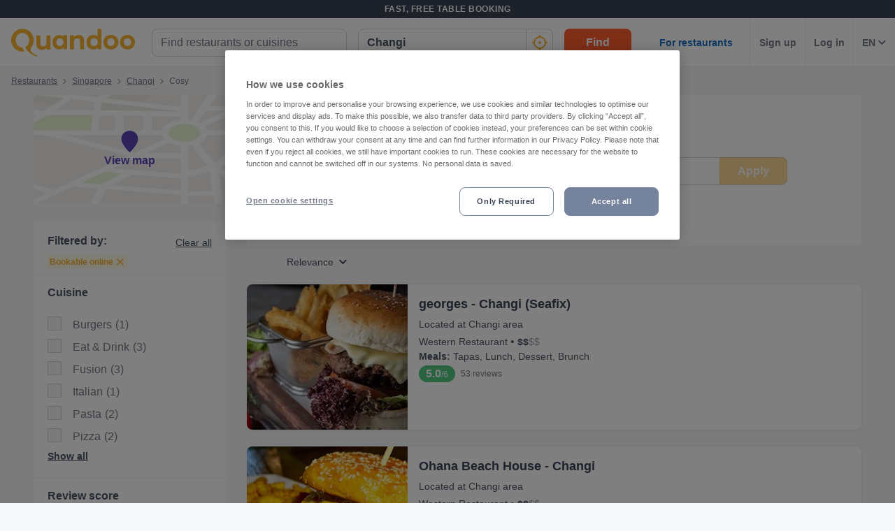

--- FILE ---
content_type: text/javascript
request_url: https://assets-www.prod.quandoo.com/v12.359.0/static/js/4568.65ebe4e9.js
body_size: 19431
content:
/*! For license information please see 4568.65ebe4e9.js.LICENSE.txt */
(self.__LOADABLE_LOADED_CHUNKS__=self.__LOADABLE_LOADED_CHUNKS__||[]).push([[4568],{"+QLm"(e){"use strict";e.exports=JSON.parse('{"averta":"Averta, -apple-system, BlinkMacSystemFont, Segoe UI, Roboto, Helvetica, Arial, sans-serif, Apple Color Emoji, Segoe UI Emoji, Segoe UI Symbol","system":"-apple-system, BlinkMacSystemFont, Segoe UI, Roboto, Helvetica, Arial, sans-serif, Apple Color Emoji, Segoe UI Emoji, Segoe UI Symbol"}')},"+RT8"(e,t,r){"use strict";var n,o=this&&this.__extends||(n=function(e,t){return n=Object.setPrototypeOf||{__proto__:[]}instanceof Array&&function(e,t){e.__proto__=t}||function(e,t){for(var r in t)t.hasOwnProperty(r)&&(e[r]=t[r])},n(e,t)},function(e,t){function __(){this.constructor=e}n(e,t),e.prototype=null===t?Object.create(t):(__.prototype=t.prototype,new __)}),i=this&&this.__importDefault||function(e){return e&&e.__esModule?e:{default:e}};Object.defineProperty(t,"__esModule",{value:!0});var a=i(r("q1tI")),l=function(e){function Control(){return null!==e&&e.apply(this,arguments)||this}return o(Control,e),Control.prototype.render=function(){return a.default.Children.toArray(this.props.children)},Control.type="Control",Control}(a.default.PureComponent);t.default=l},"/abt"(e,t,r){"use strict";var n=this&&this.__importDefault||function(e){return e&&e.__esModule?e:{default:e}};Object.defineProperty(t,"__esModule",{value:!0});var o=n(r("ncut"));t.Experiment=o.default;var i=n(r("kUeD"));t.Variation=i.default;var a=n(r("+RT8"));t.Control=a.default;var l=r("WB/G");t.VWO_EXPERIMENT_KEYS=l.VWO_EXPERIMENT_KEYS,t.EXPERIMENT_QA_COOKIE_PREFIX=l.EXPERIMENT_QA_COOKIE_PREFIX,t.EXPERIMENT_VWO_COOKIE_REGEX=l.EXPERIMENT_VWO_COOKIE_REGEX,t.EXPERIMENT_VWO_COOKIE_TEMP_SUFFIX=l.EXPERIMENT_VWO_COOKIE_TEMP_SUFFIX;var s=n(r("Oj5v"));t.middleware=s.default;var u=r("uz4S");t.pickExperimentProps=u.pickExperimentProps,t.parseDocumentVwoCookies=u.parseDocumentVwoCookies,t.activateExperiment=u.activateExperiment;var c=r("4Gvm");t.bindConfig=c.bindConfig},"0H06"(e){"use strict";e.exports=JSON.parse('{"body":{"xxs":"10px","xs":"12px","sm":"14px","md":"16px","lg":"18px","xl":"20px"},"desktop":{"hero":{"sm":"28px","md":"36px","lg":"45px","xl":"58px"},"heading":{"1":"36px","2":"28px","3":"25px","4":"20px","5":"16px","6":"14px"},"subtitle":{"1":"20px","2":"18px"}},"mobile":{"heading":{"1":"28px","2":"25px","3":"20px","4":"18px","5":"16px","6":"14px"},"subtitle":{"1":"18px","2":"16px"}}}')},"0jNN"(e,t,r){"use strict";var n=r("sxOR"),o=r("VAJa"),i=Object.prototype.hasOwnProperty,a=Array.isArray,l=o(),markOverflow=function(e,t){return l.set(e,t),e},isOverflow=function(e){return l.has(e)},getMaxIndex=function(e){return l.get(e)},setMaxIndex=function(e,t){l.set(e,t)},s=function(){for(var e=[],t=0;t<256;++t)e.push("%"+((t<16?"0":"")+t.toString(16)).toUpperCase());return e}(),compactQueue=function(e){for(;e.length>1;){var t=e.pop(),r=t.obj[t.prop];if(a(r)){for(var n=[],o=0;o<r.length;++o)void 0!==r[o]&&n.push(r[o]);t.obj[t.prop]=n}}},arrayToObject=function(e,t){for(var r=t&&t.plainObjects?{__proto__:null}:{},n=0;n<e.length;++n)void 0!==e[n]&&(r[n]=e[n]);return r},u=1024;e.exports={arrayToObject,assign:function(e,t){return Object.keys(t).reduce(function(e,r){return e[r]=t[r],e},e)},combine:function(e,t,r,n){if(isOverflow(e)){var o=getMaxIndex(e)+1;return e[o]=t,setMaxIndex(e,o),e}var i=[].concat(e,t);return i.length>r?markOverflow(arrayToObject(i,{plainObjects:n}),i.length-1):i},compact:function(e){for(var t=[{obj:{o:e},prop:"o"}],r=[],n=0;n<t.length;++n)for(var o=t[n],i=o.obj[o.prop],a=Object.keys(i),l=0;l<a.length;++l){var s=a[l],u=i[s];"object"==typeof u&&null!==u&&-1===r.indexOf(u)&&(t.push({obj:i,prop:s}),r.push(u))}return compactQueue(t),e},decode:function(e,t,r){var n=e.replace(/\+/g," ");if("iso-8859-1"===r)return n.replace(/%[0-9a-f]{2}/gi,unescape);try{return decodeURIComponent(n)}catch(e){return n}},encode:function(e,t,r,o,i){if(0===e.length)return e;var a=e;if("symbol"==typeof e?a=Symbol.prototype.toString.call(e):"string"!=typeof e&&(a=String(e)),"iso-8859-1"===r)return escape(a).replace(/%u[0-9a-f]{4}/gi,function(e){return"%26%23"+parseInt(e.slice(2),16)+"%3B"});for(var l="",c=0;c<a.length;c+=u){for(var f=a.length>=u?a.slice(c,c+u):a,p=[],d=0;d<f.length;++d){var y=f.charCodeAt(d);45===y||46===y||95===y||126===y||y>=48&&y<=57||y>=65&&y<=90||y>=97&&y<=122||i===n.RFC1738&&(40===y||41===y)?p[p.length]=f.charAt(d):y<128?p[p.length]=s[y]:y<2048?p[p.length]=s[192|y>>6]+s[128|63&y]:y<55296||y>=57344?p[p.length]=s[224|y>>12]+s[128|y>>6&63]+s[128|63&y]:(d+=1,y=65536+((1023&y)<<10|1023&f.charCodeAt(d)),p[p.length]=s[240|y>>18]+s[128|y>>12&63]+s[128|y>>6&63]+s[128|63&y])}l+=p.join("")}return l},isBuffer:function(e){return!(!e||"object"!=typeof e)&&!!(e.constructor&&e.constructor.isBuffer&&e.constructor.isBuffer(e))},isOverflow,isRegExp:function(e){return"[object RegExp]"===Object.prototype.toString.call(e)},maybeMap:function(e,t){if(a(e)){for(var r=[],n=0;n<e.length;n+=1)r.push(t(e[n]));return r}return t(e)},merge:function merge(e,t,r){if(!t)return e;if("object"!=typeof t&&"function"!=typeof t){if(a(e))e.push(t);else{if(!e||"object"!=typeof e)return[e,t];if(isOverflow(e)){var n=getMaxIndex(e)+1;e[n]=t,setMaxIndex(e,n)}else(r&&(r.plainObjects||r.allowPrototypes)||!i.call(Object.prototype,t))&&(e[t]=!0)}return e}if(!e||"object"!=typeof e){if(isOverflow(t)){for(var o=Object.keys(t),l=r&&r.plainObjects?{__proto__:null,0:e}:{0:e},s=0;s<o.length;s++){l[parseInt(o[s],10)+1]=t[o[s]]}return markOverflow(l,getMaxIndex(t)+1)}return[e].concat(t)}var u=e;return a(e)&&!a(t)&&(u=arrayToObject(e,r)),a(e)&&a(t)?(t.forEach(function(t,n){if(i.call(e,n)){var o=e[n];o&&"object"==typeof o&&t&&"object"==typeof t?e[n]=merge(o,t,r):e.push(t)}else e[n]=t}),e):Object.keys(t).reduce(function(e,n){var o=t[n];return i.call(e,n)?e[n]=merge(e[n],o,r):e[n]=o,e},u)}}},"16Al"(e,t,r){"use strict";var n=r("WbBG");function emptyFunction(){}function emptyFunctionWithReset(){}emptyFunctionWithReset.resetWarningCache=emptyFunction,e.exports=function(){function shim(e,t,r,o,i,a){if(a!==n){var l=new Error("Calling PropTypes validators directly is not supported by the `prop-types` package. Use PropTypes.checkPropTypes() to call them. Read more at http://fb.me/use-check-prop-types");throw l.name="Invariant Violation",l}}function getShim(){return shim}shim.isRequired=shim;var e={array:shim,bigint:shim,bool:shim,func:shim,number:shim,object:shim,string:shim,symbol:shim,any:shim,arrayOf:getShim,element:shim,elementType:shim,instanceOf:getShim,node:shim,objectOf:getShim,oneOf:getShim,oneOfType:getShim,shape:getShim,exact:getShim,checkPropTypes:emptyFunctionWithReset,resetWarningCache:emptyFunction};return e.PropTypes=e,e}},"17x9"(e,t,r){e.exports=r("16Al")()},"3O42"(e,t,r){"use strict";var n=this&&this.__assign||function(){return n=Object.assign||function(e){for(var t,r=1,n=arguments.length;r<n;r++)for(var o in t=arguments[r])Object.prototype.hasOwnProperty.call(t,o)&&(e[o]=t[o]);return e},n.apply(this,arguments)},o=this&&this.__rest||function(e,t){var r={};for(var n in e)Object.prototype.hasOwnProperty.call(e,n)&&t.indexOf(n)<0&&(r[n]=e[n]);if(null!=e&&"function"==typeof Object.getOwnPropertySymbols){var o=0;for(n=Object.getOwnPropertySymbols(e);o<n.length;o++)t.indexOf(n[o])<0&&Object.prototype.propertyIsEnumerable.call(e,n[o])&&(r[n[o]]=e[n[o]])}return r},i=this&&this.__importStar||function(e){if(e&&e.__esModule)return e;var t={};if(null!=e)for(var r in e)Object.hasOwnProperty.call(e,r)&&(t[r]=e[r]);return t.default=e,t};Object.defineProperty(t,"__esModule",{value:!0});var a=i(r("q1tI")),l=r("QFj0");t.Subtitle=function(e){var t=e.children,r=e.size,i=e.color,s=e.as,u=o(e,["children","size","color","as"]);return a.createElement(l.Text,n({as:s,color:"text."+i,fontSize:["mobile.subtitle."+r,"mobile.subtitle."+r,"mobile.subtitle."+r,"desktop.subtitle."+r],lineHeight:["mobile.subtitle."+r,"mobile.subtitle."+r,"mobile.subtitle."+r,"desktop.subtitle."+r]},u),t)},t.Subtitle.defaultProps={as:"p",size:2,color:"default"}},"484L"(e){"use strict";e.exports=JSON.parse('{"alignments":{"center":"center","start":"flex-start","end":"flex-end"}}')},"4Gvm"(e,t,r){"use strict";var n=this&&this.__importDefault||function(e){return e&&e.__esModule?e:{default:e}};Object.defineProperty(t,"__esModule",{value:!0});var o=n(r("QkVN")),i=["production","development"],a={env:null,translations:{}};function bindConfig(e){if(!i.includes(e.env))throw new TypeError("[react-vwo] `bindConfig` was called without a valid `env` key. `env` must be one of: "+JSON.stringify(i));a=o.default({},e)}function getConfig(){return o.default({},a)}t.bindConfig=bindConfig,t.getConfig=getConfig,t.getExperimentTranslations=function(){return getConfig().translations},t.getEnv=function(){return getConfig().env},t.default={bindConfig,getConfig}},"4OQT"(e,t,r){"use strict";var n=this&&this.__importDefault||function(e){return e&&e.__esModule?e:{default:e}};Object.defineProperty(t,"__esModule",{value:!0});var o=n(r("pUau"));t.ExperimentContextProvider=o.default;var i=n(r("aBMn"));t.Experiment=i.default;var a=n(r("ZgzF"));t.Variation=a.default;var l=n(r("vgJC"));t.Control=l.default},"4lxR"(e,t,r){"use strict";var n=r("GL8r");t.A=n.Button},"8oxB"(e){var t,r,n=e.exports={};function defaultSetTimout(){throw new Error("setTimeout has not been defined")}function defaultClearTimeout(){throw new Error("clearTimeout has not been defined")}function runTimeout(e){if(t===setTimeout)return setTimeout(e,0);if((t===defaultSetTimout||!t)&&setTimeout)return t=setTimeout,setTimeout(e,0);try{return t(e,0)}catch(r){try{return t.call(null,e,0)}catch(r){return t.call(this,e,0)}}}function runClearTimeout(e){if(r===clearTimeout)return clearTimeout(e);if((r===defaultClearTimeout||!r)&&clearTimeout)return r=clearTimeout,clearTimeout(e);try{return r(e)}catch(t){try{return r.call(null,e)}catch(t){return r.call(this,e)}}}!function(){try{t="function"==typeof setTimeout?setTimeout:defaultSetTimout}catch(e){t=defaultSetTimout}try{r="function"==typeof clearTimeout?clearTimeout:defaultClearTimeout}catch(e){r=defaultClearTimeout}}();var o,i=[],a=!1,l=-1;function cleanUpNextTick(){a&&o&&(a=!1,o.length?i=o.concat(i):l=-1,i.length&&drainQueue())}function drainQueue(){if(!a){var e=runTimeout(cleanUpNextTick);a=!0;for(var t=i.length;t;){for(o=i,i=[];++l<t;)o&&o[l].run();l=-1,t=i.length}o=null,a=!1,runClearTimeout(e)}}function Item(e,t){this.fun=e,this.array=t}function noop(){}n.nextTick=function(e){var t=new Array(arguments.length-1);if(arguments.length>1)for(var r=1;r<arguments.length;r++)t[r-1]=arguments[r];i.push(new Item(e,t)),1!==i.length||a||runTimeout(drainQueue)},Item.prototype.run=function(){this.fun.apply(null,this.array)},n.title="browser",n.browser=!0,n.env={},n.argv=[],n.version="",n.versions={},n.on=noop,n.addListener=noop,n.once=noop,n.off=noop,n.removeListener=noop,n.removeAllListeners=noop,n.emit=noop,n.prependListener=noop,n.prependOnceListener=noop,n.listeners=function(e){return[]},n.binding=function(e){throw new Error("process.binding is not supported")},n.cwd=function(){return"/"},n.chdir=function(e){throw new Error("process.chdir is not supported")},n.umask=function(){return 0}},"9GDS"(e,t,r){var n=r("mObS"),o=r("hwdV").Buffer;function i2ops(e){var t=o.allocUnsafe(4);return t.writeUInt32BE(e,0),t}e.exports=function(e,t){for(var r,i=o.alloc(0),a=0;i.length<t;)r=i2ops(a++),i=o.concat([i,n("sha1").update(e).update(r).digest()]);return i.slice(0,t)}},Bw95(e,t,r){"use strict";var n,o=this&&this.__extends||(n=function(e,t){return n=Object.setPrototypeOf||{__proto__:[]}instanceof Array&&function(e,t){e.__proto__=t}||function(e,t){for(var r in t)t.hasOwnProperty(r)&&(e[r]=t[r])},n(e,t)},function(e,t){function __(){this.constructor=e}n(e,t),e.prototype=null===t?Object.create(t):(__.prototype=t.prototype,new __)}),i=this&&this.__importDefault||function(e){return e&&e.__esModule?e:{default:e}};Object.defineProperty(t,"__esModule",{value:!0});var a=function(e){function MountHandler(){var t=null!==e&&e.apply(this,arguments)||this;return t.state={didMount:!1},t}return o(MountHandler,e),MountHandler.prototype.componentDidMount=function(){this.setState({didMount:!0})},MountHandler.prototype.render=function(){return this.props.render(this.state)},MountHandler}(i(r("q1tI")).default.PureComponent);t.default=a},"DSE/"(e,t,r){"use strict";Object.defineProperty(t,"__esModule",{value:!0});var n=r("pAFz");t.Box=n.Box;var o=r("vwzU");t.Flex=o.Flex},DyzK(e,t,r){var n=r("Ku4m"),o=r("9GDS"),i=r("g9U9"),a=r("OZ/i"),l=r("qVij"),s=r("mObS"),u=r("UpF+"),c=r("hwdV").Buffer;function oaep(e,t){var r=e.modulus.byteLength(),n=s("sha1").update(c.alloc(0)).digest(),a=n.length;if(0!==t[0])throw new Error("decryption error");var l=t.slice(1,a+1),u=t.slice(a+1),f=i(l,o(u,a)),p=i(u,o(f,r-a-1));if(compare(n,p.slice(0,a)))throw new Error("decryption error");for(var d=a;0===p[d];)d++;if(1!==p[d++])throw new Error("decryption error");return p.slice(d)}function pkcs1(e,t,r){for(var n=t.slice(0,2),o=2,i=0;0!==t[o++];)if(o>=t.length){i++;break}var a=t.slice(2,o-1);if(("0002"!==n.toString("hex")&&!r||"0001"!==n.toString("hex")&&r)&&i++,a.length<8&&i++,i)throw new Error("decryption error");return t.slice(o)}function compare(e,t){e=c.from(e),t=c.from(t);var r=0,n=e.length;e.length!==t.length&&(r++,n=Math.min(e.length,t.length));for(var o=-1;++o<n;)r+=e[o]^t[o];return r}e.exports=function(e,t,r){var o;o=e.padding?e.padding:r?1:4;var i,s=n(e),f=s.modulus.byteLength();if(t.length>f||new a(t).cmp(s.modulus)>=0)throw new Error("decryption error");i=r?u(new a(t),s):l(t,s);var p=c.alloc(f-i.length);if(i=c.concat([p,i],f),4===o)return oaep(s,i);if(1===o)return pkcs1(s,i,r);if(3===o)return i;throw new Error("unknown padding")}},EiRN(e,t,r){"use strict";var n=this&&this.__assign||function(){return n=Object.assign||function(e){for(var t,r=1,n=arguments.length;r<n;r++)for(var o in t=arguments[r])Object.prototype.hasOwnProperty.call(t,o)&&(e[o]=t[o]);return e},n.apply(this,arguments)},o=this&&this.__rest||function(e,t){var r={};for(var n in e)Object.prototype.hasOwnProperty.call(e,n)&&t.indexOf(n)<0&&(r[n]=e[n]);if(null!=e&&"function"==typeof Object.getOwnPropertySymbols){var o=0;for(n=Object.getOwnPropertySymbols(e);o<n.length;o++)t.indexOf(n[o])<0&&Object.prototype.propertyIsEnumerable.call(e,n[o])&&(r[n[o]]=e[n[o]])}return r},i=this&&this.__importStar||function(e){if(e&&e.__esModule)return e;var t={};if(null!=e)for(var r in e)Object.hasOwnProperty.call(e,r)&&(t[r]=e[r]);return t.default=e,t};Object.defineProperty(t,"__esModule",{value:!0});var a=i(r("q1tI")),l=r("QFj0");t.Heading=function(e){var t=e.children,r=e.size,i=e.color,s=e.as,u=o(e,["children","size","color","as"]);return s||(s="h"+r),a.createElement(l.Text,n({as:s,fontWeight:"bold",color:"text."+i,fontSize:["mobile.heading."+r,"mobile.heading."+r,"mobile.heading."+r,"desktop.heading."+r],lineHeight:["mobile.heading."+r,"mobile.heading."+r,"mobile.heading."+r,"desktop.heading."+r]},u),t)},t.Heading.defaultProps={size:3,color:"heading"}},ExFG(e,t,r){"use strict";var n=this&&this.__assign||function(){return n=Object.assign||function(e){for(var t,r=1,n=arguments.length;r<n;r++)for(var o in t=arguments[r])Object.prototype.hasOwnProperty.call(t,o)&&(e[o]=t[o]);return e},n.apply(this,arguments)},o=this&&this.__rest||function(e,t){var r={};for(var n in e)Object.prototype.hasOwnProperty.call(e,n)&&t.indexOf(n)<0&&(r[n]=e[n]);if(null!=e&&"function"==typeof Object.getOwnPropertySymbols){var o=0;for(n=Object.getOwnPropertySymbols(e);o<n.length;o++)t.indexOf(n[o])<0&&Object.prototype.propertyIsEnumerable.call(e,n[o])&&(r[n[o]]=e[n[o]])}return r},i=this&&this.__importStar||function(e){if(e&&e.__esModule)return e;var t={};if(null!=e)for(var r in e)Object.hasOwnProperty.call(e,r)&&(t[r]=e[r]);return t.default=e,t};Object.defineProperty(t,"__esModule",{value:!0});var a=i(r("q1tI")),l=r("QFj0");t.Hero=function(e){var t=e.children,r=e.className,i=e.size,s=e.color,u=e.fontWeight,c=e.as,f=e.italic,p=o(e,["children","className","size","color","fontWeight","as","italic"]);return a.createElement(l.Text,n({as:c,fontStyle:f?"italic":"normal",fontWeight:u,color:"text."+s,fontSize:"desktop.hero."+i,lineHeight:"desktop.hero."+i,className:r},p),t)},t.Hero.defaultProps={as:"p",size:"sm",color:"heading",italic:!1,fontWeight:"extrabold"}},GL8r(e,t,r){"use strict";var n=this&&this.__makeTemplateObject||function(e,t){return Object.defineProperty?Object.defineProperty(e,"raw",{value:t}):e.raw=t,e},o=this&&this.__assign||function(){return o=Object.assign||function(e){for(var t,r=1,n=arguments.length;r<n;r++)for(var o in t=arguments[r])Object.prototype.hasOwnProperty.call(t,o)&&(e[o]=t[o]);return e},o.apply(this,arguments)},i=this&&this.__rest||function(e,t){var r={};for(var n in e)Object.prototype.hasOwnProperty.call(e,n)&&t.indexOf(n)<0&&(r[n]=e[n]);if(null!=e&&"function"==typeof Object.getOwnPropertySymbols){var o=0;for(n=Object.getOwnPropertySymbols(e);o<n.length;o++)t.indexOf(n[o])<0&&Object.prototype.propertyIsEnumerable.call(e,n[o])&&(r[n[o]]=e[n[o]])}return r},a=this&&this.__importDefault||function(e){return e&&e.__esModule?e:{default:e}},l=this&&this.__importStar||function(e){if(e&&e.__esModule)return e;var t={};if(null!=e)for(var r in e)Object.hasOwnProperty.call(e,r)&&(t[r]=e[r]);return t.default=e,t};Object.defineProperty(t,"__esModule",{value:!0});var s,u=a(r("q1tI")),c=l(r("8M25")),f=r("sxCC"),p=r("bC0J"),d=f.style({prop:"stretch",cssProperty:"display",transformValue:function(e){return e?"block":"inline-block"}}),y=f.style({prop:"stretch",cssProperty:"width",transformValue:function(e){return e?"100%":"auto"}}),h=f.style({prop:"size",key:"buttons.buttonSizes",cssProperty:"min-width",transformValue:function(e,t){return t[e].minWidth}}),m=f.style({prop:"size",key:"buttons.buttonSizes",cssProperty:"padding",transformValue:function(e,t){var r=t[e];return r.py+" "+r.px}}),b=f.style({prop:"size",key:"buttons.buttonSizes",cssProperty:"font-size",transformValue:function(e,t){return t[e].fontSize}}),g=f.style({prop:"size",key:"buttons.buttonSizes",cssProperty:"border-radius",transformValue:function(e,t){return t[e].radius}}),v=f.style({prop:"size",key:"buttons.buttonSizes",cssProperty:"line-height",transformValue:function(e,t){return t[e].lineHeight}}),getFocusColor=function(e){return e.focusColor},x=c.default.button(s||(s=n(["\n  background: transparent;\n  ",";\n  ",";\n  ",";\n  ",";\n  ",";\n  ",";\n  ",";\n  ",";\n  ",";\n  ",";\n  ",";\n\n  text-decoration: none;\n  text-align: center;\n\n  &:focus {\n    outline: 0;\n    -webkit-box-shadow: 0 0 0 4px ",";\n    -moz-box-shadow: 0 0 0 4px ",";\n    box-shadow: 0 0 0 4px ",";\n  }\n\n  &:hover {\n    cursor: pointer;\n    background: ",";\n    ",";\n  }\n\n  &:disabled {\n    background: ",";\n    border: ",";\n    color: ",";\n  }\n"],["\n  background: transparent;\n  ",";\n  ",";\n  ",";\n  ",";\n  ",";\n  ",";\n  ",";\n  ",";\n  ",";\n  ",";\n  ",";\n\n  text-decoration: none;\n  text-align: center;\n\n  &:focus {\n    outline: 0;\n    -webkit-box-shadow: 0 0 0 4px ",";\n    -moz-box-shadow: 0 0 0 4px ",";\n    box-shadow: 0 0 0 4px ",";\n  }\n\n  &:hover {\n    cursor: pointer;\n    background: ",";\n    ",";\n  }\n\n  &:disabled {\n    background: ",";\n    border: ",";\n    color: ",";\n  }\n"])),f.color,f.space,f.border,d,y,f.fontWeight,h,m,b,g,v,getFocusColor,getFocusColor,getFocusColor,function(e){return e.hoverColor},function(e){return"outlined"===e.format&&"border: 1px solid "+e.hoverColor+";"},function(e){return e.disabledBackground},function(e){return e.disabledBorder},function(e){return e.disabledColor});t.Button=c.withTheme(function(e){var t,r=e.as,n=e.size,a=e.format,l=e.variation,s=e.disabled,c=e.onClick,f=e.href,d=p.themeGet("buttons.buttonStyles."+a)(e),y=d.colorAttribute,h=i(d,["colorAttribute"]),m=p.themeGet("buttons.buttonColors."+a+"."+l)(e),b=m.default,g=m.border,v=m.focus,_=m.hover,O=m.disabled.border,w=m.disabled.color,E=m.disabled.background,F=o(((t={color:"bg"===y?"white.0":b})[y]=b,t.border=g,t.focusColor=v,t.hoverColor=_,t.disabledBorder=O,t.disabledColor=w,t.disabledBackground=E,t),h);return u.default.createElement(x,o({},e,F,{size:n,fontWeight:"semibold",onClick:c,disabled:s,href:f,role:"a"===r?"link":"button","aria-disabled":s}))}),t.Button.defaultProps={as:"button",format:"contained",variation:"primary",size:"md",stretch:!1},t.Button.displayName="Button"},IRrI(e){"use strict";e.exports=JSON.parse('{"1":"0 1px 4px rgba(51, 51, 51, 0.1)","2":"0 4px 8px rgba(51, 51, 51, 0.1)","3":"0 6px 12px rgba(51, 51, 51, 0.1)","4":"0 8px 16px rgba(51, 51, 51, 0.1)","5":"0 12px 24px rgba(51, 51, 51, 0.1)"}')},Lmp2(e){"use strict";e.exports=JSON.parse('{"thin":"1px solid","thick":"2px solid","thicker":"4px solid"}')},M2Ho(e){"use strict";e.exports=JSON.parse('{"sm":"6px","md":"8px","lg":"12px","capsule":"20px"}')},Oj5v(e,t,r){"use strict";var n=this&&this.__assign||function(){return n=Object.assign||function(e){for(var t,r=1,n=arguments.length;r<n;r++)for(var o in t=arguments[r])Object.prototype.hasOwnProperty.call(t,o)&&(e[o]=t[o]);return e},n.apply(this,arguments)},o=this&&this.__awaiter||function(e,t,r,n){return new(r||(r=Promise))(function(o,i){function fulfilled(e){try{step(n.next(e))}catch(e){i(e)}}function rejected(e){try{step(n.throw(e))}catch(e){i(e)}}function step(e){e.done?o(e.value):new r(function(t){t(e.value)}).then(fulfilled,rejected)}step((n=n.apply(e,t||[])).next())})},i=this&&this.__generator||function(e,t){var r,n,o,i,a={label:0,sent:function(){if(1&o[0])throw o[1];return o[1]},trys:[],ops:[]};return i={next:verb(0),throw:verb(1),return:verb(2)},"function"==typeof Symbol&&(i[Symbol.iterator]=function(){return this}),i;function verb(e){return function(t){return step([e,t])}}function step(i){if(r)throw new TypeError("Generator is already executing.");for(;a;)try{if(r=1,n&&(o=2&i[0]?n.return:i[0]?n.throw||((o=n.return)&&o.call(n),0):n.next)&&!(o=o.call(n,i[1])).done)return o;switch(n=0,o&&(i=[2&i[0],o.value]),i[0]){case 0:case 1:o=i;break;case 4:return a.label++,{value:i[1],done:!1};case 5:a.label++,n=i[1],i=[0];continue;case 7:i=a.ops.pop(),a.trys.pop();continue;default:if(!(o=a.trys,(o=o.length>0&&o[o.length-1])||6!==i[0]&&2!==i[0])){a=0;continue}if(3===i[0]&&(!o||i[1]>o[0]&&i[1]<o[3])){a.label=i[1];break}if(6===i[0]&&a.label<o[1]){a.label=o[1],o=i;break}if(o&&a.label<o[2]){a.label=o[2],a.ops.push(i);break}o[2]&&a.ops.pop(),a.trys.pop();continue}i=t.call(e,a)}catch(e){i=[6,e],n=0}finally{r=o=0}if(5&i[0])throw i[1];return{value:i[0]?i[1]:void 0,done:!0}}};Object.defineProperty(t,"__esModule",{value:!0});var a=r("WB/G"),l=r("uz4S"),s={shouldExpectJSON:!1},shouldFetchExperimentData=function(e,t){var r=t.vwoAppKey,n=t.fetchGuardFn;return"function"==typeof n?n(e,t):r&&!a.IS_IQA_HOSTNAME_REGEX.test(e.hostname)&&!e.useragent.isBot};function fetchExperimentData(e,t){return o(this,void 0,void 0,function(){var r,o,u,c;return i(this,function(i){switch(i.label){case 0:return r=t.vwoAppKey,o=t.fetchWithTimeoutFn,u=t.timeout,[4,o("https://dev.visualwebsiteoptimizer.com/ssr-s.json?a="+r,n({},s,{rid:e.id}),u||a.DEFAULT_TIMEOUT_MS)];case 1:return[4,i.sent().json()];case 2:return c=i.sent(),[2,l.pickExperimentProps(c)]}})})}t.default=function(e){return function(t,r,n){return o(this,void 0,void 0,function(){var o,a;return i(this,function(i){switch(i.label){case 0:if(!shouldFetchExperimentData(t,e))return[3,4];i.label=1;case 1:return i.trys.push([1,3,,4]),o=r.locals,[4,fetchExperimentData(t,e)];case 2:return o.vwoExp=i.sent(),[3,4];case 3:return a=i.sent(),"production"!==e.env&&console.error("[react-vwo] Middleware failed:",a),[3,4];case 4:return n(),[2]}})})}}},QFj0(e,t,r){"use strict";var n=this&&this.__makeTemplateObject||function(e,t){return Object.defineProperty?Object.defineProperty(e,"raw",{value:t}):e.raw=t,e},o=this&&this.__importDefault||function(e){return e&&e.__esModule?e:{default:e}};Object.defineProperty(t,"__esModule",{value:!0});var i,a=r("sxCC"),l=o(r("8M25"));t.Text=l.default.p(i||(i=n(["\n  ",";\n  ","\n  ",";\n  ",";\n  ",";\n  ",";\n  margin: 0;\n  padding: 0;\n  ",";\n"],["\n  ",";\n  ","\n  ",";\n  ",";\n  ",";\n  ",";\n  margin: 0;\n  padding: 0;\n  ",";\n"])),a.fontWeight,a.fontStyle,a.fontSize,a.textAlign,a.lineHeight,a.color,a.space)},QSc6(e,t,r){"use strict";var n=r("VAJa"),o=r("0jNN"),i=r("sxOR"),a=Object.prototype.hasOwnProperty,l={brackets:function(e){return e+"[]"},comma:"comma",indices:function(e,t){return e+"["+t+"]"},repeat:function(e){return e}},s=Array.isArray,u=Array.prototype.push,pushToArray=function(e,t){u.apply(e,s(t)?t:[t])},c=Date.prototype.toISOString,f=i.default,p={addQueryPrefix:!1,allowDots:!1,allowEmptyArrays:!1,arrayFormat:"indices",charset:"utf-8",charsetSentinel:!1,commaRoundTrip:!1,delimiter:"&",encode:!0,encodeDotInKeys:!1,encoder:o.encode,encodeValuesOnly:!1,filter:void 0,format:f,formatter:i.formatters[f],indices:!1,serializeDate:function(e){return c.call(e)},skipNulls:!1,strictNullHandling:!1},d={},y=function stringify(e,t,r,i,a,l,u,c,f,y,h,m,b,g,v,x,_,O){for(var w,E=e,F=O,A=0,j=!1;void 0!==(F=F.get(d))&&!j;){var P=F.get(e);if(A+=1,void 0!==P){if(P===A)throw new RangeError("Cyclic object value");j=!0}void 0===F.get(d)&&(A=0)}if("function"==typeof y?E=y(t,E):E instanceof Date?E=b(E):"comma"===r&&s(E)&&(E=o.maybeMap(E,function(e){return e instanceof Date?b(e):e})),null===E){if(l)return f&&!x?f(t,p.encoder,_,"key",g):t;E=""}if("string"==typeof(w=E)||"number"==typeof w||"boolean"==typeof w||"symbol"==typeof w||"bigint"==typeof w||o.isBuffer(E))return f?[v(x?t:f(t,p.encoder,_,"key",g))+"="+v(f(E,p.encoder,_,"value",g))]:[v(t)+"="+v(String(E))];var C,S=[];if(void 0===E)return S;if("comma"===r&&s(E))x&&f&&(E=o.maybeMap(E,f)),C=[{value:E.length>0?E.join(",")||null:void 0}];else if(s(y))C=y;else{var k=Object.keys(E);C=h?k.sort(h):k}var I=c?String(t).replace(/\./g,"%2E"):String(t),D=i&&s(E)&&1===E.length?I+"[]":I;if(a&&s(E)&&0===E.length)return D+"[]";for(var M=0;M<C.length;++M){var B=C[M],T="object"==typeof B&&B&&void 0!==B.value?B.value:E[B];if(!u||null!==T){var R=m&&c?String(B).replace(/\./g,"%2E"):String(B),N=s(E)?"function"==typeof r?r(D,R):D:D+(m?"."+R:"["+R+"]");O.set(e,A);var L=n();L.set(d,O),pushToArray(S,stringify(T,N,r,i,a,l,u,c,"comma"===r&&x&&s(E)?null:f,y,h,m,b,g,v,x,_,L))}}return S},normalizeStringifyOptions=function(e){if(!e)return p;if(void 0!==e.allowEmptyArrays&&"boolean"!=typeof e.allowEmptyArrays)throw new TypeError("`allowEmptyArrays` option can only be `true` or `false`, when provided");if(void 0!==e.encodeDotInKeys&&"boolean"!=typeof e.encodeDotInKeys)throw new TypeError("`encodeDotInKeys` option can only be `true` or `false`, when provided");if(null!==e.encoder&&void 0!==e.encoder&&"function"!=typeof e.encoder)throw new TypeError("Encoder has to be a function.");var t=e.charset||p.charset;if(void 0!==e.charset&&"utf-8"!==e.charset&&"iso-8859-1"!==e.charset)throw new TypeError("The charset option must be either utf-8, iso-8859-1, or undefined");var r=i.default;if(void 0!==e.format){if(!a.call(i.formatters,e.format))throw new TypeError("Unknown format option provided.");r=e.format}var n,o=i.formatters[r],u=p.filter;if(("function"==typeof e.filter||s(e.filter))&&(u=e.filter),n=e.arrayFormat in l?e.arrayFormat:"indices"in e?e.indices?"indices":"repeat":p.arrayFormat,"commaRoundTrip"in e&&"boolean"!=typeof e.commaRoundTrip)throw new TypeError("`commaRoundTrip` must be a boolean, or absent");var c=void 0===e.allowDots?!0===e.encodeDotInKeys||p.allowDots:!!e.allowDots;return{addQueryPrefix:"boolean"==typeof e.addQueryPrefix?e.addQueryPrefix:p.addQueryPrefix,allowDots:c,allowEmptyArrays:"boolean"==typeof e.allowEmptyArrays?!!e.allowEmptyArrays:p.allowEmptyArrays,arrayFormat:n,charset:t,charsetSentinel:"boolean"==typeof e.charsetSentinel?e.charsetSentinel:p.charsetSentinel,commaRoundTrip:!!e.commaRoundTrip,delimiter:void 0===e.delimiter?p.delimiter:e.delimiter,encode:"boolean"==typeof e.encode?e.encode:p.encode,encodeDotInKeys:"boolean"==typeof e.encodeDotInKeys?e.encodeDotInKeys:p.encodeDotInKeys,encoder:"function"==typeof e.encoder?e.encoder:p.encoder,encodeValuesOnly:"boolean"==typeof e.encodeValuesOnly?e.encodeValuesOnly:p.encodeValuesOnly,filter:u,format:r,formatter:o,serializeDate:"function"==typeof e.serializeDate?e.serializeDate:p.serializeDate,skipNulls:"boolean"==typeof e.skipNulls?e.skipNulls:p.skipNulls,sort:"function"==typeof e.sort?e.sort:null,strictNullHandling:"boolean"==typeof e.strictNullHandling?e.strictNullHandling:p.strictNullHandling}};e.exports=function(e,t){var r,o=e,i=normalizeStringifyOptions(t);"function"==typeof i.filter?o=(0,i.filter)("",o):s(i.filter)&&(r=i.filter);var a=[];if("object"!=typeof o||null===o)return"";var u=l[i.arrayFormat],c="comma"===u&&i.commaRoundTrip;r||(r=Object.keys(o)),i.sort&&r.sort(i.sort);for(var f=n(),p=0;p<r.length;++p){var d=r[p],h=o[d];i.skipNulls&&null===h||pushToArray(a,y(h,d,u,c,i.allowEmptyArrays,i.strictNullHandling,i.skipNulls,i.encodeDotInKeys,i.encode?i.encoder:null,i.filter,i.sort,i.allowDots,i.serializeDate,i.format,i.formatter,i.encodeValuesOnly,i.charset,f))}var m=a.join(i.delimiter),b=!0===i.addQueryPrefix?"?":"";return i.charsetSentinel&&("iso-8859-1"===i.charset?b+="utf8=%26%2310003%3B&":b+="utf8=%E2%9C%93&"),m.length>0?b+m:""}},Qyje(e,t,r){"use strict";var n=r("QSc6"),o=r("nmq7"),i=r("sxOR");e.exports={formats:i,parse:o,stringify:n}},R5L9(e,t,r){"use strict";var n=r("baHO");t.Cu=n.createCookbookGlobalStyle,t.o4=n.loadCookbookFonts},RRbZ(e){"use strict";e.exports=JSON.parse('{"neutral":{"10":"#F0F2F5","20":"#DEE3EC","30":"#CBD4E1","40":"#B8C2D0","50":"#96A3B6","60":"#76839C","70":"#556178","80":"#3A4354","90":"#232833","05":"#F7F8FA"},"red":{"10":"#FDDED4","20":"#FCB7AA","30":"#F6867F","40":"#EC5E62","50":"#E12C43","60":"#C12043","70":"#A21641","80":"#820E3D","90":"#6C0839","05":"#FEEFEA"},"pink":{"10":"#FFE0E3","50":"#FF6571","60":"#E55661"},"orange":{"10":"#FFEBD5","20":"#FFD1AB","30":"#FFB182","40":"#FF9263","50":"#FF5F2F","60":"#DB3F22","70":"#B72517","80":"#93100E","90":"#7A090F","05":"#FFF5EA"},"yellow":{"10":"#FFF2CC","20":"#FFE299","30":"#FFCE66","40":"#FFBA3F","50":"#F8B333","60":"#DB7A00","70":"#B75F00","80":"#934600","90":"#7A3500","05":"#FFF9E6"},"green":{"10":"#C8FADD","20":"#93F6C7","30":"#5BE4B0","40":"#32CA9E","50":"#00A787","60":"#008F81","70":"#007878","80":"#005760","90":"#004150","05":"#E3FDEE"},"blue":{"10":"#CFEFFC","20":"#A1DCF9","30":"#70BDEC","40":"#4A9CDB","50":"#1870C3","60":"#1157A7","70":"#0C408C","80":"#072D71","90":"#04205D","05":"#E7F7FE"},"purple":{"10":"#E5DCFB","20":"#CBBAF7","30":"#A892E9","40":"#8770D3","50":"#5D45B6","60":"#46329C","70":"#322283","80":"#221669","90":"#160D57","05":"#F2EEFD"},"white":{"0":"#FFFFFF"},"background":{"default":"#FFFFFF","lightest":"#F7F8FA","light":"#F0F2F5","backdrop":"rgba(58,67,84,0.7)","primary":"#F8B333","secondary":"#FF6571","alert":"#E12C43","warning":"#F8B333","success":"#00A787","info":"#5D45B6"},"text":{"default":"rgba(58,67,84,0.9)","secondary":"rgba(58,67,84,0.7)","disabled":"rgba(58,67,84,0.5)","heading":"#3A4354","primary":"#F8B333","interactive":"#FF6571","alert":"#E12C43","warning":"#F8B333","success":"#00A787","info":"#5D45B6","inverted":{"default":"#FFFFFF","secondary":"rgba(255,255,255,0.8)","disabled":"rgba(255,255,255,0.4)"}},"border":{"dark":"#96A3B6","default":"#CBD4E1","light":"#F0F2F5","lightest":"#F7F8FA","primary":"#F8B333","secondary":"#FF6571","alert":"#E12C43","warning":"#F8B333","success":"#00A787","info":"#5D45B6"},"rating":{"1":"#F87D33","2":"#F89E33","3":"#F8B333","4":"#B4DC7E","5":"#53CA83","6":"#3FAF6C"},"brand":{"facebook":"#4267B2","google":"#4285F4"}}')},"RY/M"(e,t,r){"use strict";var n=this&&this.__makeTemplateObject||function(e,t){return Object.defineProperty?Object.defineProperty(e,"raw",{value:t}):e.raw=t,e},o=this&&this.__importDefault||function(e){return e&&e.__esModule?e:{default:e}},i=this&&this.__importStar||function(e){if(e&&e.__esModule)return e;var t={};if(null!=e)for(var r in e)Object.hasOwnProperty.call(e,r)&&(t[r]=e[r]);return t.default=e,t};Object.defineProperty(t,"__esModule",{value:!0});var a=o(r("q1tI")),l=i(r("8M25")),s=r("sxCC");var u=[14,24,48,96],c={xs:u[0],sm:u[1],md:u[2],xl:u[3]},f="determinate",p="indeterminate",d=s.style({key:"colors",prop:"stroke",cssProperty:"stroke"});function getStrokeWidth(e){return c[e]/10}var y=s.style({key:"strokes",prop:"strokeWidth",cssProperty:"stroke-width",scale:u,transformValue:getStrokeWidth}),h=l.keyframes(m||(m=n(["\n  from {\n    transform: rotate(0deg);\n  }\n\n  to {\n    transform: rotate(360deg);\n  }\n"],["\n  from {\n    transform: rotate(0deg);\n  }\n\n  to {\n    transform: rotate(360deg);\n  }\n"])));function getRadius(e){var t=getStrokeWidth(e);return c[e]/2-t/2}var m,b,g,v,x=s.style({key:"progressRadius",prop:"r",cssProperty:"r",scale:u,transformValue:getRadius}),svgSize=function(e){return s.style({key:"svgDimensions",prop:e,cssProperty:e,scale:u,transformValue:function(e){return c[e]+"px"}})},_=l.default.svg(b||(b=n(["\n  ",";\n  ","\n  transform: rotate(-90deg);\n"],["\n  ",";\n  ","\n  transform: rotate(-90deg);\n"])),svgSize("width"),svgSize("height")),O=l.default.circle(v||(v=n(["\n  ",";\n  ",";\n  ",";\n\n  stroke-linecap: round;\n  transform-origin: 50% 50%;\n  transition: stroke-dashoffset 0.5s;\n  ",";\n"],["\n  ",";\n  ",";\n  ",";\n\n  stroke-linecap: round;\n  transform-origin: 50% 50%;\n  transition: stroke-dashoffset 0.5s;\n  ",";\n"])),d,x,y,function(e){return e.mode===p&&l.css(g||(g=n(["\n      animation: "," 1s linear infinite;\n    "],["\n      animation: "," 1s linear infinite;\n    "])),h)});function getStrokeDashoffset(e,t){var r,n,o,i=0;return e.mode===p&&(i=.5),e.mode===f&&(r=0,n=1,o=e.progress||0,i=Math.max(Math.min(n,o),r)),t*(1-i)}t.ProgressIndicator=function(e){var t=e.size,r=e.mode,n=e.color,o=getStrokeWidth(t),i=getRadius(t),l=2*Math.PI*i;return a.default.createElement(_,{width:t,height:t},a.default.createElement(O,{fill:"none",stroke:"border.light",strokeWidth:o,cx:c[t]/2,cy:c[t]/2,r:i}),a.default.createElement(O,{mode:r,fill:"none",stroke:n,strokeWidth:o,cx:c[t]/2,cy:c[t]/2,r:i,strokeDasharray:l,strokeDashoffset:getStrokeDashoffset(e,l)}))},t.ProgressIndicator.defaultProps={color:"border.primary"}},"UpF+"(e,t,r){var n=r("OZ/i"),o=r("hwdV").Buffer;e.exports=function(e,t){return o.from(e.toRed(n.mont(t.modulus)).redPow(new n(t.publicExponent)).fromRed().toArray())}},VR2h(e){"use strict";e.exports=JSON.parse('{"body":{"xxs":"16px","xs":"20px","sm":"24px","md":"24px","lg":"24px","xl":"28px"},"desktop":{"hero":{"sm":"40px","md":"40px","lg":"56px","xl":"64px"},"heading":{"1":"48px","2":"40px","3":"32px","4":"28px","5":"24px","6":"20px"},"subtitle":{"1":"28px","2":"24px"}},"mobile":{"heading":{"1":"40px","2":"32px","3":"28px","4":"24px","5":"24px","6":"20px"},"subtitle":{"1":"24px","2":"24px"}}}')},WAtc(e,t,r){"use strict";var n=this&&this.__makeTemplateObject||function(e,t){return Object.defineProperty?Object.defineProperty(e,"raw",{value:t}):e.raw=t,e},o=this&&this.__importStar||function(e){if(e&&e.__esModule)return e;var t={};if(null!=e)for(var r in e)Object.hasOwnProperty.call(e,r)&&(t[r]=e[r]);return t.default=e,t};Object.defineProperty(t,"__esModule",{value:!0});var i=o(r("q1tI")),a=o(r("8M25")),l=r("sxCC"),s=i.default.createContext({isOpen:!1,enabled:[!0,!0,!0,!0],noAnimation:!0});t.ExpanderContext=s;var u=a.default.div(c||(c=n(["\n  ","\n  overflow: hidden;\n  transition: max-height 0.3s;\n"],["\n  ","\n  overflow: hidden;\n  transition: max-height 0.3s;\n"])),l.maxHeight);t.Expandable=function(e){var t=e.children,r=i.createRef(),n=i.useContext(s),o=n.isOpen,a=n.enabled,l=n.noAnimation,c=i.useState(null),f=c[0],p=c[1],getHeight=function(e){return e||null===f?f:"0"},d=Array.isArray(a)?a.map(function(e){return getHeight(!e||o)}):getHeight(o);return i.useEffect(function(){r.current&&!l&&p(r.current.getBoundingClientRect().height)},[]),i.default.createElement(u,{maxHeight:l?null:d,hidden:l?!o:null},i.default.createElement("div",{ref:r},t))};var c;t.default=a.withTheme(function(e){var t=e.enabled,r=e.theme,n=e.children,o=e.noAnimation,a=void 0!==o&&o,l=e.defaultOpen,u=void 0!==l&&l,c=i.useState(u),f=c[0],p=c[1],d={enabled:t,isOpen:f,toggle:function(){isEnabled()&&p(!f)},noAnimation:a},isEnabled=function(){if(Array.isArray(t)){var e=r.breakpoints.map(function(e){return window.matchMedia("(max-width: "+e+")")}).findIndex(function(e){return e.matches}),n=t.length-1;return t[e]||t[n]}};return i.default.createElement(s.Provider,{value:d},n(d))})},"WB/G"(e,t){"use strict";Object.defineProperty(t,"__esModule",{value:!0}),t.IS_IQA_HOSTNAME_REGEX=/^iqa-www\.quandoo./,t.DEFAULT_TIMEOUT_MS=250,t.EXPERIMENT_QA_COOKIE_PREFIX="quandoo_qa__vwo_test_",t.EXPERIMENT_VWO_COOKIE_REGEX=/^_vis_opt_exp_([0-9]+)_combi/i,t.EXPERIMENT_VWO_COOKIE_TEMP_SUFFIX="_choose",t.VWO_EXPERIMENT_KEYS=Object.freeze({ID:"id",CHOICE:"choice",STATUS:"status",TYPE:"type",URL_REGEX:"urlRegex",EXCLUDE_URL_REGEX:"exclude_url"})},WUYQ(e){"use strict";e.exports=JSON.parse('{"xxxs":"2px","xxs":"4px","xs":"8px","sm":"12px","md":"16px","lg":"24px","xl":"32px","xxl":"40px","xxxl":"48px","layout":{"xxxxs":"8px","xxxs":"12px","xxs":"16px","xs":"24px","sm":"32px","md":"40px","lg":"48px","xl":"64px","xxl":"96px","xxxl":"128px"}}')},WbBG(e){"use strict";e.exports="SECRET_DO_NOT_PASS_THIS_OR_YOU_WILL_BE_FIRED"},WwBt(e,t,r){"use strict";Object.defineProperty(t,"__esModule",{value:!0});var n=r("ExFG");t.Hero=n.Hero;var o=r("EiRN");t.Heading=o.Heading;var i=r("v0pw");t.Body=i.Body;var a=r("3O42");t.Subtitle=a.Subtitle;var l=r("taKs");t.List=l.List},Xd0w(e,t,r){"use strict";var n=this&&this.__importDefault||function(e){return e&&e.__esModule?e:{default:e}};Object.defineProperty(t,"__esModule",{value:!0});var o=n(r("lL9s"));t.semanticToRawColor=o.default},ZEK9(e,t,r){t.publicEncrypt=r("rSVQ"),t.privateDecrypt=r("DyzK"),t.privateEncrypt=function(e,r){return t.publicEncrypt(e,r,!0)},t.publicDecrypt=function(e,r){return t.privateDecrypt(e,r,!0)}},ZgzF(e,t,r){"use strict";var n,o=this&&this.__extends||(n=function(e,t){return n=Object.setPrototypeOf||{__proto__:[]}instanceof Array&&function(e,t){e.__proto__=t}||function(e,t){for(var r in t)t.hasOwnProperty(r)&&(e[r]=t[r])},n(e,t)},function(e,t){function __(){this.constructor=e}n(e,t),e.prototype=null===t?Object.create(t):(__.prototype=t.prototype,new __)}),i=this&&this.__rest||function(e,t){var r={};for(var n in e)Object.prototype.hasOwnProperty.call(e,n)&&t.indexOf(n)<0&&(r[n]=e[n]);if(null!=e&&"function"==typeof Object.getOwnPropertySymbols){var o=0;for(n=Object.getOwnPropertySymbols(e);o<n.length;o++)t.indexOf(n[o])<0&&Object.prototype.propertyIsEnumerable.call(e,n[o])&&(r[n[o]]=e[n[o]])}return r},a=this&&this.__importDefault||function(e){return e&&e.__esModule?e:{default:e}};Object.defineProperty(t,"__esModule",{value:!0});var l=function(e){function Variation(){return null!==e&&e.apply(this,arguments)||this}return o(Variation,e),Variation.prototype.render=function(){var e=this.props,t=e.children,r=i(e,["children"]);return"function"==typeof t?t(r):t},Variation.type="Variation",Variation}(a(r("q1tI")).default.PureComponent);t.default=l},aBMn(e,t,r){"use strict";var n=this&&this.__importStar||function(e){if(e&&e.__esModule)return e;var t={};if(null!=e)for(var r in e)Object.hasOwnProperty.call(e,r)&&(t[r]=e[r]);return t.default=e,t};Object.defineProperty(t,"__esModule",{value:!0});var o=n(r("q1tI")),i=r("pUau");function classifyChildren(e){for(var t={},r=0,n=o.default.Children.toArray(e);r<n.length;r++){var i=n[r];t[i.type.type]=i}return t}function getLocalizedMessages(e,t,r){return e[r]?e[r][t]||e[r].en:{}}t.default=function(e){var t=o.useContext(i.ExperimentContext),r=t.translations,n=t.locale,a=t.experimentMapping,l=t.isBot,s=t.onRender,u=e.children,c=e.id,f=e.segmentationConditions,p=void 0===f?[]:f,d=e.clientOnly,y=classifyChildren(u),h=y.Variation,m=y.Control,b=getLocalizedMessages(r,n,c),g=a[c],v=h?o.default.cloneElement(h,{locale:n,messages:b}):null,x=p.every(Boolean)&&Number.isFinite(g)&&!l,_=Number.isFinite(g)&&0!==g,O=o.useState(!1),w=O[0],E=O[1];return o.useEffect(function(){x&&s&&s(c,g),E(!0)},[]),d&&!w?null:x&&_?v:m||null}},baHO(e,t,r){"use strict";var n=this&&this.__makeTemplateObject||function(e,t){return Object.defineProperty?Object.defineProperty(e,"raw",{value:t}):e.raw=t,e},o=this&&this.__importDefault||function(e){return e&&e.__esModule?e:{default:e}};Object.defineProperty(t,"__esModule",{value:!0});var i,a,l,s,u,c=r("8M25"),f=o(r("A0Lk")),p=r("bC0J"),getFontSrc=function(e){return"url('"+e+"') format('woff')"};t.createCookbookGlobalStyle=function(e){return c.createGlobalStyle(u||(u=n(["\n  * {\n    box-sizing: border-box;\n  }\n\n  body {\n    margin: 0; padding: 0;\n    font-size: 16px;\n  }\n\n  body, body *, body.fontFailed, body.fontFailed * {\n    font-family: ",";\n  }\n\n  body.fontLoaded, body.fontLoaded * {\n    font-family: ",";\n  }\n\n\n  @font-face {\n    font-family: 'Averta';\n    src: local('Averta Regular'), local('Averta-Regular'), ",";\n    font-display: swap;\n    font-weight: normal;\n    font-style: normal;\n  }\n  @font-face {\n    font-family: 'Averta';\n    src: local('Averta Regular Italic'), local('Averta-RegularItalic'), ",";\n    font-display: swap;\n    font-weight: normal;\n    font-style: italic;\n  }\n  ","\n  ","\n  @font-face {\n    font-family: 'Averta';\n    src: local('Averta Bold'), local('Averta-Bold'), ",";\n    font-display: swap;\n    font-weight: bold;\n    font-style: normal;\n  }\n  ","\n  @font-face {\n    font-family: 'Averta';\n    src: local('Averta Extra Bold'), local('Averta-ExtraBold'), ",";\n    font-display: swap;\n    font-weight: 900;\n    font-style: normal;\n  }\n  ","\n"],["\n  * {\n    box-sizing: border-box;\n  }\n\n  body {\n    margin: 0; padding: 0;\n    font-size: 16px;\n  }\n\n  body, body *, body.fontFailed, body.fontFailed * {\n    font-family: ",";\n  }\n\n  body.fontLoaded, body.fontLoaded * {\n    font-family: ",";\n  }\n\n\n  @font-face {\n    font-family: 'Averta';\n    src: local('Averta Regular'), local('Averta-Regular'), ",";\n    font-display: swap;\n    font-weight: normal;\n    font-style: normal;\n  }\n  @font-face {\n    font-family: 'Averta';\n    src: local('Averta Regular Italic'), local('Averta-RegularItalic'), ",";\n    font-display: swap;\n    font-weight: normal;\n    font-style: italic;\n  }\n  ","\n  ","\n  @font-face {\n    font-family: 'Averta';\n    src: local('Averta Bold'), local('Averta-Bold'), ",";\n    font-display: swap;\n    font-weight: bold;\n    font-style: normal;\n  }\n  ","\n  @font-face {\n    font-family: 'Averta';\n    src: local('Averta Extra Bold'), local('Averta-ExtraBold'), ",";\n    font-display: swap;\n    font-weight: 900;\n    font-style: normal;\n  }\n  ","\n"])),p.themeGet("fontFamilies.system"),p.themeGet("fontFamilies.averta"),getFontSrc(e.normal),getFontSrc(e.normalItalic),e.semiBold&&c.css(i||(i=n(["\n      @font-face {\n        font-family: 'Averta';\n        src: local('Averta Semi Bold'), local('Averta-SemiBold'),\n          ",";\n        font-display: swap;\n        font-weight: 600;\n        font-style: normal;\n      }\n    "],["\n      @font-face {\n        font-family: 'Averta';\n        src: local('Averta Semi Bold'), local('Averta-SemiBold'),\n          ",";\n        font-display: swap;\n        font-weight: 600;\n        font-style: normal;\n      }\n    "])),getFontSrc(e.semiBold)),e.semiBoldItalic&&c.css(a||(a=n(["\n      @font-face {\n        font-family: 'Averta';\n        src: local('Averta Semi Bold Italic'), local('Averta-SemiBoldItalic'),\n          ",";\n        font-display: swap;\n        font-weight: 600;\n        font-style: italic;\n      }\n    "],["\n      @font-face {\n        font-family: 'Averta';\n        src: local('Averta Semi Bold Italic'), local('Averta-SemiBoldItalic'),\n          ",";\n        font-display: swap;\n        font-weight: 600;\n        font-style: italic;\n      }\n    "])),getFontSrc(e.semiBoldItalic)),getFontSrc(e.bold),e.boldItalic&&c.css(l||(l=n(["\n      @font-face {\n        font-family: 'Averta';\n        src: local('Averta Bold Italic'), local('Averta-BoldItalic'),\n          ",";\n        font-display: swap;\n        font-weight: bold;\n        font-style: italic;\n      }\n    "],["\n      @font-face {\n        font-family: 'Averta';\n        src: local('Averta Bold Italic'), local('Averta-BoldItalic'),\n          ",";\n        font-display: swap;\n        font-weight: bold;\n        font-style: italic;\n      }\n    "])),getFontSrc(e.boldItalic)),getFontSrc(e.extraBold),e.extraBoldItalic&&c.css(s||(s=n(["\n      @font-face {\n        font-family: 'Averta';\n        src: local('Averta Extra Bold Italic'), local('Averta-ExtraBoldItalic'),\n          ",";\n        font-display: swap;\n        font-weight: 900;\n        font-style: italic;\n      }\n    "],["\n      @font-face {\n        font-family: 'Averta';\n        src: local('Averta Extra Bold Italic'), local('Averta-ExtraBoldItalic'),\n          ",";\n        font-display: swap;\n        font-weight: 900;\n        font-style: italic;\n      }\n    "])),getFontSrc(e.extraBoldItalic)))},t.loadCookbookFonts=function(){return Promise.all([new f.default("Averta",{weight:"normal"}).load(),new f.default("Averta",{weight:600}).load(),new f.default("Averta",{weight:"bold"}).load(),new f.default("Averta",{weight:900}).load()]).then(function(){return document.body.classList.add("fontLoaded")},function(){return document.body.classList.add("fontFailed")})}},byhJ(e,t,r){"use strict";var n=r("RY/M");t.A=n.ProgressIndicator},g9U9(e){e.exports=function(e,t){for(var r=e.length,n=-1;++n<r;)e[n]^=t[n];return e}},gCVu(e){"use strict";e.exports=JSON.parse('["375px","600px","1024px","1260px"]')},"gZ/1"(e){"use strict";e.exports=["Float16Array","Float32Array","Float64Array","Int8Array","Int16Array","Int32Array","Uint8Array","Uint8ClampedArray","Uint16Array","Uint32Array","BigInt64Array","BigUint64Array"]},"h+4W"(e){"use strict";e.exports=JSON.parse('{"buttonColors":{"contained":{"primary":{"default":"#F8B333","hover":"#DB7A00","focus":"rgba(248,179,51,0.6)","disabled":{"background":"rgba(248,179,51,0.6)"}},"secondary":{"default":"#FF6571","hover":"#E55661","focus":"rgba(255,101,113,0.6)","disabled":{"background":"rgba(255,101,113,0.6)"}},"success":{"default":"#00A787","hover":"#008F81","focus":"rgba(0,167,135,0.6)","disabled":{"background":"rgba(0,167,135,0.6)"}},"alert":{"default":"#E12C43","hover":"#C12043","focus":"rgba(225,44,67,0.6)","disabled":{"background":"rgba(225,44,67,0.6)"}},"info":{"default":"#5D45B6","hover":"#46329C","focus":"rgba(93,69,182,0.6)","disabled":{"background":"rgba(93,69,182,0.6)"}},"warning":{"default":"#F8B333","hover":"#DB7A00","focus":"rgba(248,179,51,0.6)","disabled":{"background":"rgba(248,179,51,0.6)"}}},"outlined":{"primary":{"default":"#F8B333","hover":"rgba(248,179,51,0.2)","focus":"rgba(248,179,51,0.4)","disabled":{"background":"#FFFFFF","color":"rgba(248,179,51,0.4)","border":"1px solid rgba(203,212,225,0.2)"}},"secondary":{"default":"rgba(58,67,84,0.9)","hover":"rgba(58,67,84,0.1)","focus":"rgba(58,67,84,0.3)","disabled":{"background":"#FFFFFF","color":"rgba(58,67,84,0.3)","border":"1px solid rgba(203,212,225,0.2)"}},"alert":{"default":"#E12C43","hover":"rgba(225,44,67,0.2)","focus":"rgba(225,44,67,0.4)","disabled":{"background":"#FFFFFF","color":"rgba(225,44,67,0.4)","border":"1px solid rgba(203,212,225,0.2)"}},"success":{"default":"#00A787","hover":"rgba(0,167,135,0.2)","focus":"rgba(0,167,135,0.4)","disabled":{"background":"#FFFFFF","color":"rgba(0,167,135,0.4)","border":"1px solid rgba(203,212,225,0.2)"}},"info":{"default":"#5D45B6","hover":"rgba(93,69,182,0.2)","focus":"rgba(93,69,182,0.4)","disabled":{"background":"#FFFFFF","color":"rgba(93,69,182,0.4)","border":"1px solid rgba(203,212,225,0.2)"}},"warning":{"default":"#F8B333","hover":"rgba(248,179,51,0.2)","focus":"rgba(248,179,51,0.4)","disabled":{"background":"#FFFFFF","color":"rgba(248,179,51,0.4)","border":"1px solid rgba(203,212,225,0.2)"}}},"text":{"primary":{"default":"#F8B333","hover":"rgba(248,179,51,0.2)","focus":"rgba(248,179,51,0.4)","disabled":{"background":"#FFFFFF","color":"rgba(248,179,51,0.4)"}},"alert":{"default":"#E12C43","hover":"rgba(225,44,67,0.2)","focus":"rgba(225,44,67,0.4)","disabled":{"background":"#FFFFFF","color":"rgba(225,44,67,0.4)"}},"inverted":{"default":"#FFFFFF","hover":"rgba(255,255,255,0.12)","focus":"rgba(255,255,255,0.3)","disabled":{"background":"rgba(255,255,255,0)","color":"rgba(255,255,255,0.12)"}}}},"buttonSizes":{"sm":{"minWidth":"80px","px":"8px","py":"8px","fontSize":"14px","radius":"8px","lineHeight":"20px"},"md":{"minWidth":"96px","px":"16px","py":"8px","fontSize":"16px","radius":"8px","lineHeight":"24px"},"lg":{"minWidth":"125px","px":"24px","py":"12px","fontSize":"18px","radius":"12px","lineHeight":"24px"},"xl":{"minWidth":"125px","px":"32px","py":"16px","fontSize":"20px","radius":"12px","lineHeight":"24px"}},"buttonStyles":{"contained":{"border":0,"colorAttribute":"bg"},"outlined":{"border":"1px solid #CBD4E1","colorAttribute":"color"},"text":{"border":0,"colorAttribute":"color"}}}')},hDVP(e,t,r){"use strict";var n=this&&this.__importDefault||function(e){return e&&e.__esModule?e:{default:e}};Object.defineProperty(t,"__esModule",{value:!0});var o=n(r("RRbZ")),i=n(r("WUYQ")),a=n(r("gCVu")),l=n(r("h+4W")),s=n(r("IRrI")),u=n(r("+QLm")),c=n(r("0H06")),f=n(r("VR2h")),p=n(r("vt9s")),d=n(r("M2Ho")),y=n(r("Lmp2")),h=n(r("484L")),m=n(r("jXm3")),b={colors:o.default,space:i.default,breakpoints:a.default,buttons:l.default,elevations:s.default,fontFamilies:u.default,fontSizes:c.default,lineHeights:f.default,fontWeights:p.default,radii:d.default,borders:y.default,grid:h.default,internal:m.default};t.default=b},jXm3(e){"use strict";e.exports=JSON.parse('{"primary":"yellow","secondary":"pink","light":"neutral","alert":"red","warning":"yellow","success":"green","info":"purple"}')},kUeD(e,t,r){"use strict";var n,o=this&&this.__extends||(n=function(e,t){return n=Object.setPrototypeOf||{__proto__:[]}instanceof Array&&function(e,t){e.__proto__=t}||function(e,t){for(var r in t)t.hasOwnProperty(r)&&(e[r]=t[r])},n(e,t)},function(e,t){function __(){this.constructor=e}n(e,t),e.prototype=null===t?Object.create(t):(__.prototype=t.prototype,new __)}),i=this&&this.__rest||function(e,t){var r={};for(var n in e)Object.prototype.hasOwnProperty.call(e,n)&&t.indexOf(n)<0&&(r[n]=e[n]);if(null!=e&&"function"==typeof Object.getOwnPropertySymbols){var o=0;for(n=Object.getOwnPropertySymbols(e);o<n.length;o++)t.indexOf(n[o])<0&&Object.prototype.propertyIsEnumerable.call(e,n[o])&&(r[n[o]]=e[n[o]])}return r},a=this&&this.__importDefault||function(e){return e&&e.__esModule?e:{default:e}};Object.defineProperty(t,"__esModule",{value:!0});var l=function(e){function Variation(){return null!==e&&e.apply(this,arguments)||this}return o(Variation,e),Variation.prototype.render=function(){var e=this.props,t=e.children,r=i(e,["children"]);return"function"==typeof t?t(r):t},Variation.type="Variation",Variation}(a(r("q1tI")).default.PureComponent);t.default=l},lL9s(e,t,r){"use strict";Object.defineProperty(t,"__esModule",{value:!0});var n=r("bC0J");t.default=function(e,t){return function(r){return n.themeGet("colors."+r.theme.internal[e]+"."+t)(r)}}},lUBm(e,t,r){"use strict";var n=this&&this.__importDefault||function(e){return e&&e.__esModule?e:{default:e}};Object.defineProperty(t,"__esModule",{value:!0});var o=n(r("WAtc")),i=r("WAtc");t.Expandable=i.Expandable,t.default=o.default},lgwy(e,t,r){"use strict";var n=this&&this.__makeTemplateObject||function(e,t){return Object.defineProperty?Object.defineProperty(e,"raw",{value:t}):e.raw=t,e},o=this&&this.__importDefault||function(e){return e&&e.__esModule?e:{default:e}};Object.defineProperty(t,"__esModule",{value:!0});var i=o(r("8M25")),a=r("sxCC"),l="1188px";t.GRID_MAX_WIDTH=l;var s=["layout.xxxxs","layout.xxxs","layout.xxs","layout.xs","layout.sm"];t.GRID_GUTTER_SCALE=s,t.Grid=i.default.section(d||(d=n(["\n  max-width: ",";\n  ",";\n"],["\n  max-width: ",";\n  ",";\n"])),l,a.space),t.Grid.defaultProps={mx:["layout.xxs","layout.xs","layout.sm","layout.lg","auto"]};var getGridRowMargin=function(e,t){return"calc("+a.get(t,e,"0")+" / 2 * -1)"},u=a.style({cssProperty:"margin-left",prop:"gridMargin",key:"space",transformValue:getGridRowMargin}),c=a.style({cssProperty:"margin-right",prop:"gridMargin",key:"space",transformValue:getGridRowMargin}),f=a.style({cssProperty:"justify-content",prop:"alignItems",key:"grid.alignments"}),p=i.default.div(y||(y=n(["\n  box-sizing: border-box;\n  display: flex;\n  flex: 0 1 auto;\n  flex-direction: row;\n  flex-wrap: wrap;\n  ",";\n  ",";\n  ",";\n  ",";\n"],["\n  box-sizing: border-box;\n  display: flex;\n  flex: 0 1 auto;\n  flex-direction: row;\n  flex-wrap: wrap;\n  ",";\n  ",";\n  ",";\n  ",";\n"])),a.space,u,c,f);p.defaultProps={gridMargin:s};var d,y,h,getPercentageWidthByColumns=function(e){return e/12*100+"%"},m=a.style({cssProperty:"flex-basis",prop:"columns",transformValue:getPercentageWidthByColumns}),b=a.style({cssProperty:"max-width",prop:"columns",transformValue:getPercentageWidthByColumns}),g=a.style({prop:"gutter",cssProperty:"padding",key:"space",transformValue:function(e,t){return"0 calc("+a.get(t,e,"0")+" / 2)"}}),v=a.style({prop:"offset",cssProperty:"margin-left",transformValue:getPercentageWidthByColumns}),x=i.default.div(h||(h=n(["\n  flex-grow: 1;\n  flex-basis: 0;\n  box-sizing: border-box;\n  ",";\n  ",";\n  ",";\n  ",";\n  ",";\n"],["\n  flex-grow: 1;\n  flex-basis: 0;\n  box-sizing: border-box;\n  ",";\n  ",";\n  ",";\n  ",";\n  ",";\n"])),a.space,g,v,m,b);x.defaultProps={gutter:["layout.xxxxs","layout.xxxs","layout.xxs","layout.xs","layout.sm"]},t.Grid.Row=p,t.Grid.Item=x},lm0R(e,t,r){"use strict";var n=r("8oxB");void 0===n||!n.version||0===n.version.indexOf("v0.")||0===n.version.indexOf("v1.")&&0!==n.version.indexOf("v1.8.")?e.exports={nextTick:function(e,t,r,o){if("function"!=typeof e)throw new TypeError('"callback" argument must be a function');var i,a,l=arguments.length;switch(l){case 0:case 1:return n.nextTick(e);case 2:return n.nextTick(function(){e.call(null,t)});case 3:return n.nextTick(function(){e.call(null,t,r)});case 4:return n.nextTick(function(){e.call(null,t,r,o)});default:for(i=new Array(l-1),a=0;a<i.length;)i[a++]=arguments[a];return n.nextTick(function(){e.apply(null,i)})}}}:e.exports=n},nFlj(e,t){"use strict";var r=Object.prototype.hasOwnProperty;function decode(e){try{return decodeURIComponent(e.replace(/\+/g," "))}catch(e){return null}}function encode(e){try{return encodeURIComponent(e)}catch(e){return null}}t.stringify=function(e,t){t=t||"";var n,o,i=[];for(o in"string"!=typeof t&&(t="?"),e)if(r.call(e,o)){if((n=e[o])||null!=n&&!isNaN(n)||(n=""),o=encode(o),n=encode(n),null===o||null===n)continue;i.push(o+"="+n)}return i.length?t+i.join("&"):""},t.parse=function(e){for(var t,r=/([^=?#&]+)=?([^&]*)/g,n={};t=r.exec(e);){var o=decode(t[1]),i=decode(t[2]);null===o||null===i||o in n||(n[o]=i)}return n}},ncut(e,t,r){"use strict";var n,o=this&&this.__extends||(n=function(e,t){return n=Object.setPrototypeOf||{__proto__:[]}instanceof Array&&function(e,t){e.__proto__=t}||function(e,t){for(var r in t)t.hasOwnProperty(r)&&(e[r]=t[r])},n(e,t)},function(e,t){function __(){this.constructor=e}n(e,t),e.prototype=null===t?Object.create(t):(__.prototype=t.prototype,new __)}),i=this&&this.__importDefault||function(e){return e&&e.__esModule?e:{default:e}};Object.defineProperty(t,"__esModule",{value:!0});var a=i(r("q1tI")),l=i(r("p46w")),s=i(r("Bw95")),u=r("4Gvm"),c=r("WB/G"),f=function(e){function Experiment(){var t=null!==e&&e.apply(this,arguments)||this;return t.translations=u.getExperimentTranslations(),t.qaDebugCookie=""+c.EXPERIMENT_QA_COOKIE_PREFIX+t.props.id,t.registerQaCookie=function(){var e=t.props,r=e.isInternalEnv,n=e.hasQaCookie;r&&!n&&l.default.set(t.qaDebugCookie,"",{expires:1})},t.getLocalizedMessages=function(){return t.translations[t.props.id]?t.translations[t.props.id][t.props.locale]?t.translations[t.props.id][t.props.locale]:t.translations[t.props.id].en:{}},t.shouldShowVariant=function(){var e=t.props,r=e.conditions,n=e.debug,o=e.canRenderVariant,i=e.hasActiveQaCookie,a=e.hasMatchingUrlRegex,l=r.every(function(e){return Boolean(e)}),s=a&&o&&l;return n&&"production"!==u.getEnv()?l:s||i},t.classifyChildren=function(e){for(var t={},r=0,n=a.default.Children.toArray(e);r<n.length;r++){var o=n[r];t[o.type.type]=o}return t},t}return o(Experiment,e),Experiment.prototype.componentDidMount=function(){this.registerQaCookie()},Experiment.prototype.render=function(){var e=this,t=this.props,r=t.children,n=t.locale,o=t.clientOnly,i=t.isBot,l=t.isCalibreAgent,u=t.shouldFallbackToClientExperiments,c=this.classifyChildren(r),f=c.Variation,p=c.Control,d=f?a.default.cloneElement(f,{locale:n,messages:this.getLocalizedMessages()}):null;return i||l?p||null:o||u?a.default.createElement(s.default,{render:function(t){var r=t.didMount;return r&&e.shouldShowVariant()?d:r&&p?p:null}}):this.shouldShowVariant()?d:p||null},Experiment.defaultProps={conditions:[],debug:!1,locale:"en",isInternalEnv:!1,clientOnly:!1,isBot:!1,isCalibreAgent:!1,hasMatchingUrlRegex:!1},Experiment}(a.default.PureComponent);t.default=f},nmq7(e,t,r){"use strict";var n=r("0jNN"),o=Object.prototype.hasOwnProperty,i=Array.isArray,a={allowDots:!1,allowEmptyArrays:!1,allowPrototypes:!1,allowSparse:!1,arrayLimit:20,charset:"utf-8",charsetSentinel:!1,comma:!1,decodeDotInKeys:!1,decoder:n.decode,delimiter:"&",depth:5,duplicates:"combine",ignoreQueryPrefix:!1,interpretNumericEntities:!1,parameterLimit:1e3,parseArrays:!0,plainObjects:!1,strictDepth:!1,strictNullHandling:!1,throwOnLimitExceeded:!1},interpretNumericEntities=function(e){return e.replace(/&#(\d+);/g,function(e,t){return String.fromCharCode(parseInt(t,10))})},parseArrayValue=function(e,t,r){if(e&&"string"==typeof e&&t.comma&&e.indexOf(",")>-1)return e.split(",");if(t.throwOnLimitExceeded&&r>=t.arrayLimit)throw new RangeError("Array limit exceeded. Only "+t.arrayLimit+" element"+(1===t.arrayLimit?"":"s")+" allowed in an array.");return e},parseValues=function(e,t){var r={__proto__:null},l=t.ignoreQueryPrefix?e.replace(/^\?/,""):e;l=l.replace(/%5B/gi,"[").replace(/%5D/gi,"]");var s=t.parameterLimit===1/0?void 0:t.parameterLimit,u=l.split(t.delimiter,t.throwOnLimitExceeded?s+1:s);if(t.throwOnLimitExceeded&&u.length>s)throw new RangeError("Parameter limit exceeded. Only "+s+" parameter"+(1===s?"":"s")+" allowed.");var c,f=-1,p=t.charset;if(t.charsetSentinel)for(c=0;c<u.length;++c)0===u[c].indexOf("utf8=")&&("utf8=%E2%9C%93"===u[c]?p="utf-8":"utf8=%26%2310003%3B"===u[c]&&(p="iso-8859-1"),f=c,c=u.length);for(c=0;c<u.length;++c)if(c!==f){var d,y,h=u[c],m=h.indexOf("]="),b=-1===m?h.indexOf("="):m+1;if(-1===b?(d=t.decoder(h,a.decoder,p,"key"),y=t.strictNullHandling?null:""):null!==(d=t.decoder(h.slice(0,b),a.decoder,p,"key"))&&(y=n.maybeMap(parseArrayValue(h.slice(b+1),t,i(r[d])?r[d].length:0),function(e){return t.decoder(e,a.decoder,p,"value")})),y&&t.interpretNumericEntities&&"iso-8859-1"===p&&(y=interpretNumericEntities(String(y))),h.indexOf("[]=")>-1&&(y=i(y)?[y]:y),null!==d){var g=o.call(r,d);g&&"combine"===t.duplicates?r[d]=n.combine(r[d],y,t.arrayLimit,t.plainObjects):g&&"last"!==t.duplicates||(r[d]=y)}}return r},parseObject=function(e,t,r,o){var i=0;if(e.length>0&&"[]"===e[e.length-1]){var a=e.slice(0,-1).join("");i=Array.isArray(t)&&t[a]?t[a].length:0}for(var l=o?t:parseArrayValue(t,r,i),s=e.length-1;s>=0;--s){var u,c=e[s];if("[]"===c&&r.parseArrays)u=n.isOverflow(l)?l:r.allowEmptyArrays&&(""===l||r.strictNullHandling&&null===l)?[]:n.combine([],l,r.arrayLimit,r.plainObjects);else{u=r.plainObjects?{__proto__:null}:{};var f="["===c.charAt(0)&&"]"===c.charAt(c.length-1)?c.slice(1,-1):c,p=r.decodeDotInKeys?f.replace(/%2E/g,"."):f,d=parseInt(p,10);r.parseArrays||""!==p?!isNaN(d)&&c!==p&&String(d)===p&&d>=0&&r.parseArrays&&d<=r.arrayLimit?(u=[])[d]=l:"__proto__"!==p&&(u[p]=l):u={0:l}}l=u}return l},splitKeyIntoSegments=function(e,t){var r=t.allowDots?e.replace(/\.([^.[]+)/g,"[$1]"):e;if(t.depth<=0){if(!t.plainObjects&&o.call(Object.prototype,r)&&!t.allowPrototypes)return;return[r]}var n=/(\[[^[\]]*])/g,i=/(\[[^[\]]*])/.exec(r),a=i?r.slice(0,i.index):r,l=[];if(a){if(!t.plainObjects&&o.call(Object.prototype,a)&&!t.allowPrototypes)return;l.push(a)}for(var s=0;null!==(i=n.exec(r))&&s<t.depth;){s+=1;var u=i[1].slice(1,-1);if(!t.plainObjects&&o.call(Object.prototype,u)&&!t.allowPrototypes)return;l.push(i[1])}if(i){if(!0===t.strictDepth)throw new RangeError("Input depth exceeded depth option of "+t.depth+" and strictDepth is true");l.push("["+r.slice(i.index)+"]")}return l},parseKeys=function(e,t,r,n){if(e){var o=splitKeyIntoSegments(e,r);if(o)return parseObject(o,t,r,n)}},normalizeParseOptions=function(e){if(!e)return a;if(void 0!==e.allowEmptyArrays&&"boolean"!=typeof e.allowEmptyArrays)throw new TypeError("`allowEmptyArrays` option can only be `true` or `false`, when provided");if(void 0!==e.decodeDotInKeys&&"boolean"!=typeof e.decodeDotInKeys)throw new TypeError("`decodeDotInKeys` option can only be `true` or `false`, when provided");if(null!==e.decoder&&void 0!==e.decoder&&"function"!=typeof e.decoder)throw new TypeError("Decoder has to be a function.");if(void 0!==e.charset&&"utf-8"!==e.charset&&"iso-8859-1"!==e.charset)throw new TypeError("The charset option must be either utf-8, iso-8859-1, or undefined");if(void 0!==e.throwOnLimitExceeded&&"boolean"!=typeof e.throwOnLimitExceeded)throw new TypeError("`throwOnLimitExceeded` option must be a boolean");var t=void 0===e.charset?a.charset:e.charset,r=void 0===e.duplicates?a.duplicates:e.duplicates;if("combine"!==r&&"first"!==r&&"last"!==r)throw new TypeError("The duplicates option must be either combine, first, or last");return{allowDots:void 0===e.allowDots?!0===e.decodeDotInKeys||a.allowDots:!!e.allowDots,allowEmptyArrays:"boolean"==typeof e.allowEmptyArrays?!!e.allowEmptyArrays:a.allowEmptyArrays,allowPrototypes:"boolean"==typeof e.allowPrototypes?e.allowPrototypes:a.allowPrototypes,allowSparse:"boolean"==typeof e.allowSparse?e.allowSparse:a.allowSparse,arrayLimit:"number"==typeof e.arrayLimit?e.arrayLimit:a.arrayLimit,charset:t,charsetSentinel:"boolean"==typeof e.charsetSentinel?e.charsetSentinel:a.charsetSentinel,comma:"boolean"==typeof e.comma?e.comma:a.comma,decodeDotInKeys:"boolean"==typeof e.decodeDotInKeys?e.decodeDotInKeys:a.decodeDotInKeys,decoder:"function"==typeof e.decoder?e.decoder:a.decoder,delimiter:"string"==typeof e.delimiter||n.isRegExp(e.delimiter)?e.delimiter:a.delimiter,depth:"number"==typeof e.depth||!1===e.depth?+e.depth:a.depth,duplicates:r,ignoreQueryPrefix:!0===e.ignoreQueryPrefix,interpretNumericEntities:"boolean"==typeof e.interpretNumericEntities?e.interpretNumericEntities:a.interpretNumericEntities,parameterLimit:"number"==typeof e.parameterLimit?e.parameterLimit:a.parameterLimit,parseArrays:!1!==e.parseArrays,plainObjects:"boolean"==typeof e.plainObjects?e.plainObjects:a.plainObjects,strictDepth:"boolean"==typeof e.strictDepth?!!e.strictDepth:a.strictDepth,strictNullHandling:"boolean"==typeof e.strictNullHandling?e.strictNullHandling:a.strictNullHandling,throwOnLimitExceeded:"boolean"==typeof e.throwOnLimitExceeded&&e.throwOnLimitExceeded}};e.exports=function(e,t){var r=normalizeParseOptions(t);if(""===e||null==e)return r.plainObjects?{__proto__:null}:{};for(var o="string"==typeof e?parseValues(e,r):e,i=r.plainObjects?{__proto__:null}:{},a=Object.keys(o),l=0;l<a.length;++l){var s=a[l],u=parseKeys(s,o[s],r,"string"==typeof e);i=n.merge(i,u,r)}return!0===r.allowSparse?i:n.compact(i)}},pAFz(e,t,r){"use strict";var n=this&&this.__makeTemplateObject||function(e,t){return Object.defineProperty?Object.defineProperty(e,"raw",{value:t}):e.raw=t,e},o=this&&this.__importDefault||function(e){return e&&e.__esModule?e:{default:e}};Object.defineProperty(t,"__esModule",{value:!0});var i,a=o(r("8M25")),l=r("sxCC");t.Box=a.default.div(i||(i=n(["\n  box-sizing: border-box;\n  ",";\n  ",";\n  ",";\n  ",";\n  ",";\n  ",";\n  ",";\n  ",";\n"],["\n  box-sizing: border-box;\n  ",";\n  ",";\n  ",";\n  ",";\n  ",";\n  ",";\n  ",";\n  ",";\n"])),l.border,l.layout,l.position,l.space,l.color,l.flex,l.order,l.alignSelf),t.Box.displayName="Box"},pUau(e,t,r){"use strict";var n=this&&this.__importDefault||function(e){return e&&e.__esModule?e:{default:e}};Object.defineProperty(t,"__esModule",{value:!0});var o=n(r("q1tI"));t.ExperimentContext=o.default.createContext({locale:"en",translations:{},experimentMapping:{}});var i=t.ExperimentContext.Provider;t.default=i},rSVQ(e,t,r){var n=r("Ku4m"),o=r("Edxu"),i=r("mObS"),a=r("9GDS"),l=r("g9U9"),s=r("OZ/i"),u=r("UpF+"),c=r("qVij"),f=r("hwdV").Buffer;function oaep(e,t){var r=e.modulus.byteLength(),n=t.length,u=i("sha1").update(f.alloc(0)).digest(),c=u.length,p=2*c;if(n>r-p-2)throw new Error("message too long");var d=f.alloc(r-n-p-2),y=r-c-1,h=o(c),m=l(f.concat([u,d,f.alloc(1,1),t],y),a(h,y)),b=l(h,a(m,c));return new s(f.concat([f.alloc(1),b,m],r))}function pkcs1(e,t,r){var n,o=t.length,i=e.modulus.byteLength();if(o>i-11)throw new Error("message too long");return n=r?f.alloc(i-o-3,255):nonZero(i-o-3),new s(f.concat([f.from([0,r?1:2]),n,f.alloc(1),t],i))}function nonZero(e){for(var t,r=f.allocUnsafe(e),n=0,i=o(2*e),a=0;n<e;)a===i.length&&(i=o(2*e),a=0),(t=i[a++])&&(r[n++]=t);return r}e.exports=function(e,t,r){var o;o=e.padding?e.padding:r?1:4;var i,a=n(e);if(4===o)i=oaep(a,t);else if(1===o)i=pkcs1(a,t,r);else{if(3!==o)throw new Error("unknown padding");if((i=new s(t)).cmp(a.modulus)>=0)throw new Error("data too long for modulus")}return r?c(i,a):u(i,a)}},sETz(e,t,r){"use strict";var n=r("lgwy");n.GRID_GUTTER_SCALE,n.GRID_MAX_WIDTH,t.Ay=n.Grid},sxOR(e){"use strict";var t=String.prototype.replace,r=/%20/g,n="RFC1738",o="RFC3986";e.exports={default:o,formatters:{RFC1738:function(e){return t.call(e,r,"+")},RFC3986:function(e){return String(e)}},RFC1738:n,RFC3986:o}},taKs(e,t,r){"use strict";var n=this&&this.__makeTemplateObject||function(e,t){return Object.defineProperty?Object.defineProperty(e,"raw",{value:t}):e.raw=t,e},o=this&&this.__assign||function(){return o=Object.assign||function(e){for(var t,r=1,n=arguments.length;r<n;r++)for(var o in t=arguments[r])Object.prototype.hasOwnProperty.call(t,o)&&(e[o]=t[o]);return e},o.apply(this,arguments)},i=this&&this.__rest||function(e,t){var r={};for(var n in e)Object.prototype.hasOwnProperty.call(e,n)&&t.indexOf(n)<0&&(r[n]=e[n]);if(null!=e&&"function"==typeof Object.getOwnPropertySymbols){var o=0;for(n=Object.getOwnPropertySymbols(e);o<n.length;o++)t.indexOf(n[o])<0&&Object.prototype.propertyIsEnumerable.call(e,n[o])&&(r[n[o]]=e[n[o]])}return r},a=this&&this.__importDefault||function(e){return e&&e.__esModule?e:{default:e}},l=this&&this.__importStar||function(e){if(e&&e.__esModule)return e;var t={};if(null!=e)for(var r in e)Object.hasOwnProperty.call(e,r)&&(t[r]=e[r]);return t.default=e,t};Object.defineProperty(t,"__esModule",{value:!0});var s=a(r("q1tI")),u=l(r("8M25")),c=r("sxCC"),f=r("bC0J"),p=a(r("QLaP")),d="0.5em",getItemBottomSpace=function(e){return c.style({prop:"size",cssProperty:"margin-bottom",key:"space",transformValue:function(t,r){return"compact"===e.mode?"lg"===t?r.xs:"0":r.lg}})},y=f.themeGet("colors.text.primary"),h=u.default.li(b||(b=n(["\n  ","\n  counter-increment: li;\n\n  &::before {\n    content: counter(li) '.';\n    display: inline-block;\n    color: ",";\n    width: ",";\n    text-align: right;\n  }\n"],["\n  ","\n  counter-increment: li;\n\n  &::before {\n    content: counter(li) '.';\n    display: inline-block;\n    color: ",";\n    width: ",";\n    text-align: right;\n  }\n"])),getItemBottomSpace,y,f.themeGet("space.lg")),m=u.default.li(g||(g=n(["\n  ",";\n  &::before {\n    content: ' ';\n    width: ",";\n    height: ",";\n    border-radius: 0.25em;\n    margin-top: 0.5em;\n    margin-left: calc("," - ",");\n    display: inline-block;\n    vertical-align: top;\n    background-color: ",";\n  }\n"],["\n  ",";\n  &::before {\n    content: ' ';\n    width: ",";\n    height: ",";\n    border-radius: 0.25em;\n    margin-top: 0.5em;\n    margin-left: calc("," - ",");\n    display: inline-block;\n    vertical-align: top;\n    background-color: ",";\n  }\n"])),getItemBottomSpace,d,d,f.themeGet("space.lg"),d,y);t.ListItem=function(e){e.parentAs;var t=i(e,["parentAs"]),r="ol"===e.parentAs?h:m;return s.default.createElement(r,o({},t))},t.ListItem.displayName="ListItem";var b,g,v,x,_=c.style({prop:"size",cssProperty:"font-size",key:"fontSizes.body"}),O=c.style({prop:"textColor",cssProperty:"color",key:"colors.text"}),w=u.default.ul(x||(x=n(["\n  ","\n  margin: 0;\n  padding: 0;\n  ",";\n  list-style: none;\n\n  ","\n\n  li {\n    display: flex;\n\n    &::before {\n      flex-shrink: 0;\n      margin-right: ",";\n    }\n\n    &:last-of-type {\n      margin-bottom: 0;\n    }\n  }\n\n  ","\n"],["\n  ","\n  margin: 0;\n  padding: 0;\n  ",";\n  list-style: none;\n\n  ","\n\n  li {\n    display: flex;\n\n    &::before {\n      flex-shrink: 0;\n      margin-right: ",";\n    }\n\n    &:last-of-type {\n      margin-bottom: 0;\n    }\n  }\n\n  ","\n"])),_,c.space,O,f.themeGet("space.xs"),function(e){return"ol"===e.as&&u.css(v||(v=n(["\n      counter-reset: li;\n    "],["\n      counter-reset: li;\n    "])))}),isListItem=function(e){return"ListItem"===e.type.displayName};t.List=function(e){var t=e.type,r=e.children,n=i(e,["type","children"]),a="ordered"===t?"ol":"ul";return s.default.createElement(w,o({as:a},n),s.default.Children.map(r,function(t){var r=isListItem(t);return p.default(r,"List only accepts `List.Item` as children"),s.default.cloneElement(t,{parentAs:a,size:e.size,mode:e.mode})}))},t.List.defaultProps={type:"unordered",mode:"compact",size:"sm",textColor:"default"},t.List.Item=t.ListItem},uz4S(e,t,r){"use strict";var n=this&&this.__importDefault||function(e){return e&&e.__esModule?e:{default:e}};Object.defineProperty(t,"__esModule",{value:!0});var o=n(r("qOpA")),i=r("WB/G");t.pickExperimentProps=function(e){return void 0===e&&(e={}),Object.keys(e).reduce(function(t,r){var n=Object.values(i.VWO_EXPERIMENT_KEYS);return t[r]=o.default(n,e[r]),t},{})},t.parseDocumentVwoCookies=function(e,t){return e.split(";").map(function(e){return e.trim()}).filter(function(e){return(t||i.EXPERIMENT_VWO_COOKIE_REGEX).test(e)}).reduce(function(e,t){var r=t.split("="),n=r[0],o=r[1],a=n.indexOf(i.EXPERIMENT_VWO_COOKIE_TEMP_SUFFIX);return e[-1!==a?n.slice(0,a):n]=o,e},{})},t.activateExperiment=function(e){if(e){var t=Array.isArray(e)?e:[e];window.VWO=window.VWO||[],window.VWO.push(["activate",!1,t,!0])}}},v0pw(e,t,r){"use strict";var n=this&&this.__assign||function(){return n=Object.assign||function(e){for(var t,r=1,n=arguments.length;r<n;r++)for(var o in t=arguments[r])Object.prototype.hasOwnProperty.call(t,o)&&(e[o]=t[o]);return e},n.apply(this,arguments)},o=this&&this.__rest||function(e,t){var r={};for(var n in e)Object.prototype.hasOwnProperty.call(e,n)&&t.indexOf(n)<0&&(r[n]=e[n]);if(null!=e&&"function"==typeof Object.getOwnPropertySymbols){var o=0;for(n=Object.getOwnPropertySymbols(e);o<n.length;o++)t.indexOf(n[o])<0&&Object.prototype.propertyIsEnumerable.call(e,n[o])&&(r[n[o]]=e[n[o]])}return r},i=this&&this.__importStar||function(e){if(e&&e.__esModule)return e;var t={};if(null!=e)for(var r in e)Object.hasOwnProperty.call(e,r)&&(t[r]=e[r]);return t.default=e,t};Object.defineProperty(t,"__esModule",{value:!0});var a=i(r("q1tI")),l=r("QFj0");t.Body=function(e){var t,r=e.children,i=e.size,s=e.color,u=e.fontWeight,c=e.as,f=e.italic,p=e.className,d=o(e,["children","size","color","fontWeight","as","italic","className"]);return t=Array.isArray(i)?i.map(function(e){return"body."+e}):"body."+i,a.createElement(l.Text,n({as:c,className:p,fontStyle:f?"italic":"normal",fontWeight:u,color:"text."+s,fontSize:t,lineHeight:t},d),r)},t.Body.defaultProps={as:"p",size:"md",color:"default",italic:!1,fontWeight:"regular"}},vgJC(e,t,r){"use strict";var n,o=this&&this.__extends||(n=function(e,t){return n=Object.setPrototypeOf||{__proto__:[]}instanceof Array&&function(e,t){e.__proto__=t}||function(e,t){for(var r in t)t.hasOwnProperty(r)&&(e[r]=t[r])},n(e,t)},function(e,t){function __(){this.constructor=e}n(e,t),e.prototype=null===t?Object.create(t):(__.prototype=t.prototype,new __)}),i=this&&this.__importDefault||function(e){return e&&e.__esModule?e:{default:e}};Object.defineProperty(t,"__esModule",{value:!0});var a=i(r("q1tI")),l=function(e){function Control(){return null!==e&&e.apply(this,arguments)||this}return o(Control,e),Control.prototype.render=function(){return a.default.Children.toArray(this.props.children)},Control.type="Control",Control}(a.default.PureComponent);t.default=l},vt9s(e){"use strict";e.exports=JSON.parse('{"regular":400,"semibold":600,"bold":700,"extrabold":900}')},vwzU(e,t,r){"use strict";var n=this&&this.__makeTemplateObject||function(e,t){return Object.defineProperty?Object.defineProperty(e,"raw",{value:t}):e.raw=t,e},o=this&&this.__importDefault||function(e){return e&&e.__esModule?e:{default:e}};Object.defineProperty(t,"__esModule",{value:!0});var i,a=o(r("8M25")),l=r("pAFz"),s=r("sxCC");t.Flex=a.default(l.Box)(i||(i=n(["\n  display: flex;\n  ",";\n  ",";\n  ",";\n  ","\n"],["\n  display: flex;\n  ",";\n  ",";\n  ",";\n  ","\n"])),s.flexWrap,s.flexDirection,s.alignItems,s.justifyContent)}}]);

--- FILE ---
content_type: text/javascript
request_url: https://assets-www.prod.quandoo.com/v12.359.0/static/js/main-e0718b93.950320eb.js
body_size: 7438
content:
/*! For license information please see main-e0718b93.950320eb.js.LICENSE.txt */
"use strict";(self.__LOADABLE_LOADED_CHUNKS__=self.__LOADABLE_LOADED_CHUNKS__||[]).push([[8196],{"/gmL"(e,t,n){n.d(t,{A:()=>l});var r=n("R5L9");const o=n.p+"static/media/averta-regular.26e64384.woff",a=n.p+"static/media/averta-regularitalic.301297a3.woff",i=n.p+"static/media/averta-bold.62bfae23.woff",s=n.p+"static/media/averta-extrabold.f8fd6050.woff",l=(0,r.Cu)({normal:o,normalItalic:a,bold:i,extraBold:s})},"5qKZ"(e,t,n){n.d(t,{$s:()=>categoryNamesFromIds,O6:()=>l,OE:()=>categoryId,V1:()=>u,qc:()=>s,yb:()=>i,z3:()=>error,zV:()=>categoriesById});var r=n("XFM9"),o=n("JPcv"),a=n("ryPT");const categoriesById=e=>e.getIn(["categories","byId"],(0,o.Map)()),categoryId=e=>e.getIn(["categories","current"],null),error=e=>e.getIn(["categories","error"],null),category=function(e){let t=arguments.length>1&&void 0!==arguments[1]?arguments[1]:{},n=e.getIn(["categories","current"],"");return t.categoryId&&(n=t.categoryId),e.getIn(["categories","byId",`${n}`],(0,o.Map)())},i=(0,r.Mz)(category,e=>e.get("name",null)),s=(0,r.Mz)(category,e=>e.get("namePlural",null)),l=((0,r.Mz)(category,e=>e.get("nameAndRestaurantSingular",null)),(0,r.Mz)(category,e=>e.get("nameAndRestaurantPlural",null)),(0,r.Mz)(category,e=>e.get("browserUrl",null))),c=(0,r.Mz)(category,e=>e.get("localizedUrls",(0,o.Map)())),u=(0,r.Mz)(c,a.bk,a.Hg,(e,t,n)=>{const r=e.get(t);return r||e.find((e,t)=>t.startsWith(n))}),d=((0,r.Mz)(category,e=>e.get("level",null)),(0,r.Mz)((e,t)=>e.getIn(["categories","byId",String(t.categoryId)],(0,o.Map)()),e=>e.get("name",null))),categoryNamesFromIds=(e,t)=>t.categoryIds.map(t=>d(e,{categoryId:t}))},"7lEW"(e,t,n){n.d(t,{A:()=>r});const r=new(n("XiPH").wQ.Entity)("categories")},"9a4L"(e,t,n){n.d(t,{A:()=>m});var r=n("q1tI"),o=n("SMvd"),a=n("17x9"),i=n.n(a),s=n("XFM9"),l=n("6dej"),c=n("ryPT"),u=n("wd/R"),d=n.n(u),g=n("f0Wu"),p=n.n(g),h=n("s5b1");const IntlProviderWrapper=e=>((0,r.useEffect)(()=>{switch(e.locale){case"de":Promise.resolve().then(n.t.bind(n,"tGlX",23));break;case"fi":Promise.resolve().then(n.t.bind(n,"gekB",23));break;case"tr":Promise.resolve().then(n.t.bind(n,"DoHr",23));break;case"zh":Promise.resolve().then(n.t.bind(n,"SatO",23));break;case"cn":Promise.resolve().then(n.t.bind(n,"XDpg",23));break;case"nl":Promise.resolve().then(n.t.bind(n,"+s0g",23));break;case"it":Promise.resolve().then(n.t.bind(n,"bpih",23));break;case"fr":Promise.resolve().then(n.t.bind(n,"nyYc",23))}const t=(0,h.pY)(e.locale);d().locale(t),p().locale(t)},[e.locale]),r.createElement(l.A,e));IntlProviderWrapper.propTypes={locale:i().string,children:i().node,messages:i().any};const v=(0,s.j8)({locale:c.Hg,key:c.Hg}),m=(0,o.Ng)(v)(IntlProviderWrapper)},FRAe(e,t,n){n.d(t,{z:()=>a});var r=n("8M25"),o=n("bC0J");const a=r.createGlobalStyle`
  body {
    margin: 0;
    padding: 0;
    background-color: ${(0,o.themeGet)("colors.background.lightest")};
  }

  * {
    box-sizing: border-box;
    -webkit-tap-highlight-color: rgba(0, 0, 0, 0);
  }
  ::-webkit-scrollbar {
    width: 5px;
    height: 3px;
  }
  ::-webkit-scrollbar-track {
    background-color: transparent;
  }
  ::-webkit-scrollbar-thumb {
    max-height: 176px;
    border-radius: 2px;
    background-color: ${(0,o.themeGet)("colors.background.backdrop")};
  }
  .zl-container {
    font-family: "Averta", sans-serif !important;
    color: #f8b333 !important;
  }
`},OkmR(e,t,n){n.d(t,{Ei:()=>E,nc:()=>P});var r=n("JPcv"),o=n("XFM9"),a=n("zqxM"),i=n.n(a),s=n("zZ0H"),l=n.n(s),c=n("/abt"),u=n("Qa0f"),d=n("fnNW"),g=n("P8vh"),p=n("C9mq");const ab=e=>e.get("ab",(0,r.Map)()),experimentIdString=function(e){return String((arguments.length>1&&void 0!==arguments[1]?arguments[1]:{}).id)},h=(0,o.Mz)(ab,e=>e.get("experimentsById",(0,r.Map)())),v=(0,o.Mz)(ab,e=>e.get("experimentVwoCookies",(0,r.Map)())),m=(0,o.Mz)(ab,e=>e.get("experimentQaCookies",(0,r.Map)())),E=(0,o.Mz)(ab,e=>e.get("shouldFallbackToClientExperiments",null)),f=(0,o.Mz)(h,e=>e.toJS()),M=(0,o.Mz)(experimentIdString,h,(e,t)=>t.get(e,(0,r.Map)())),A=(0,o.Mz)(M,e=>e.get(c.VWO_EXPERIMENT_KEYS.URL_REGEX,"")),y=(0,o.Mz)(M,e=>e.get(c.VWO_EXPERIMENT_KEYS.EXCLUDE_URL_REGEX,"")),_=(0,o.Mz)(M,e=>e.get(c.VWO_EXPERIMENT_KEYS.CHOICE,null)),I=(0,o.Mz)(M,e=>"VISUAL_AB"===e.get(c.VWO_EXPERIMENT_KEYS.TYPE,"")&&"RUNNING"===e.get(c.VWO_EXPERIMENT_KEYS.STATUS,"")),S=(0,o.Mz)(M,e=>2===e.get(c.VWO_EXPERIMENT_KEYS.CHOICE,null)),R=(0,o.Mz)(I,S,(e,t)=>e&&t),z=(0,o.Mz)(A,y,d.UF,(e,t,n)=>{const r=e.length>0&&RegExp(e).test(n),o=t.length>0&&RegExp(t).test(n);return r&&!o}),b=(0,o.Mz)(experimentIdString,e=>`_vis_opt_exp_${e}_combi`),T=(0,o.Mz)(b,v,(e,t)=>t.has(e)),O=(0,o.Mz)(b,v,(e,t)=>t.get(e,"")===String(u.iW)),w=(0,o.Mz)(v,e=>(0,g.zu)(e.toJS())),C=(0,o.Mz)(f,w,(e,t)=>i()(Object.keys(e),Object.keys(t))),P=(0,o.Mz)(l(),h,C,(e,t,n)=>n.reduce((t,n)=>{const[r,o,a]=[b,_,z].map(t=>t(e,{id:n}));return a&&(t[r]=String(o)),t},{})),k=(0,o.Mz)(T,O,R,(e,t,n)=>e?t:n),D=((0,o.Mz)(experimentIdString,m,(e,t)=>t.has(`${c.EXPERIMENT_QA_COOKIE_PREFIX}${e}`)),(0,o.Mz)(experimentIdString,m,(e,t)=>t.get(`${c.EXPERIMENT_QA_COOKIE_PREFIX}${e}`,"").length>0));(0,o.Mz)(k,z,function(e){let t=arguments.length>1&&void 0!==arguments[1]?arguments[1]:{};return"production"!==p.BUILD_NODE_ENV&&!0===t.debug},D,(e,t,n,r)=>e&&t||n||r)},P8vh(e,t,n){n.d(t,{O_:()=>setReconciledVwoCookies,zZ:()=>reconcileUnseenVwoCookieValues,zu:()=>normalizeVwoCookiesById});var r=n("p46w"),o=n.n(r),a=n("/abt"),i=n("8SOz");const normalizeVwoCookiesById=function(){let e=arguments.length>0&&void 0!==arguments[0]?arguments[0]:{};return Object.entries(e).reduce((e,t)=>{let[n,r]=t;return e[n.match(a.EXPERIMENT_VWO_COOKIE_REGEX)[1]]=r,e},{})},reconcileUnseenVwoCookieValues=(e,t)=>Object.entries(e).reduce((e,n)=>{let[r,o]=n;return t[r]&&(e[r]=t[r]),e},{}),setReconciledVwoCookies=function(){let e=arguments.length>0&&void 0!==arguments[0]?arguments[0]:{};return Object.entries(e).forEach(e=>{let[t,n]=e;Boolean(o().get(t))?o().set(t,n,{domain:(0,i.R2)(),expires:100}):Boolean(o().get(`${t}${a.EXPERIMENT_VWO_COOKIE_TEMP_SUFFIX}`))&&(o().set(t,n,{domain:(0,i.R2)(),expires:100}),o().remove(`${t}${a.EXPERIMENT_VWO_COOKIE_TEMP_SUFFIX}`,{domain:(0,i.R2)()}))})}},Qa0f(e,t,n){n.d(t,{Lv:()=>i,bM:()=>a,dc:()=>s,iC:()=>o,iW:()=>r});const r=2,o="App/ab/REGISTER_VWO_EXPERIMENTS",a="App/ab/REGISTER_VWO_COOKIES",i="App/ab/REGISTER_EXPERIMENT_QA_COOKIES",s="App/ab/SET_EXPERIMENT_FALLBACK_FLAG"},QpV1(e,t,n){n.d(t,{b:()=>i});var r=n("tCnl"),o=n.n(r),a=n("8oxB");const i=o()(a.hrtime,e=>1e9*e[0]+e[1],e=>e/1e6,Math.round)},YKtz(e,t,n){n.d(t,{G7:()=>i,If:()=>u,PR:()=>c,W:()=>l,ZB:()=>g,if:()=>s,j:()=>a,sG:()=>d});var r=n("XFM9"),o=n("JPcv");const banners=e=>e.get("banners",(0,o.Map)()),a=(0,r.Mz)(banners,e=>e.Portal_ListingPage_topBanner),i=(0,r.Mz)(banners,e=>e.Portal_CheckoutPage_checkoutBanner),s=(0,r.Mz)(banners,e=>e.Portal_CheckoutPage_LoyaltyPromotionTooltip),l=(0,r.Mz)(banners,e=>e.Portal_LoyaltyPage_loyaltyBanner),c=(0,r.Mz)(banners,e=>e.Portal_RDP_WidgetBanner),u=(0,r.Mz)(banners,e=>e.Portal_LoyaltyCommunicationProgressBanner),d=(0,r.Mz)(banners,e=>e.Portal_SIA_Campaign),g=(0,r.Mz)(d,e=>!!e&&e.isEnabled)},aKMa(e,t,n){n.d(t,{Ay:()=>d,B7:()=>c,CK:()=>i,ER:()=>s,Oo:()=>u,dE:()=>l,pG:()=>o,zk:()=>a});var r=n("0R0V");const o="App/CheckoutWidget/SET_THEME_TYPE_ORANGE",a="App/CheckoutWidget/SET_THEME_TYPE_DARK",i="App/CheckoutWidget/SET_THEME_PRIMARY_COLOR",s="App/CheckoutWidget/SET_IS_EMBEDDED_WIDGET",l="App/CheckoutWidget/SET_WIDGET_TYPE",c={LIGHT:"light",DARK:"dark"},u=c.LIGHT,d=(0,r.H)({theme:function(){let e=arguments.length>0&&void 0!==arguments[0]?arguments[0]:u;return(arguments.length>1?arguments[1]:void 0).type===a?c.DARK:e},primaryColor:function(){var e;let t=arguments.length>0&&void 0!==arguments[0]?arguments[0]:"1870C3",n=arguments.length>1?arguments[1]:void 0;return n.type===i&&null!==(e=n.payload)&&void 0!==e&&e.color?n.payload.color:t},isEmbeddedWidget:function(){let e=arguments.length>0&&void 0!==arguments[0]&&arguments[0];return(arguments.length>1?arguments[1]:void 0).type===s||e}})},aitg(e,t,n){n.d(t,{I5:()=>setExperimentFallbackFlag,KU:()=>registerVwoExperiments,W_:()=>registerExperimentQaCookies,z_:()=>registerVwoCookies});var r=n("Qa0f");const registerVwoExperiments=e=>({type:r.iC,experiments:e}),registerExperimentQaCookies=e=>({type:r.Lv,cookies:e}),registerVwoCookies=e=>({type:r.bM,cookies:e}),setExperimentFallbackFlag=()=>({type:r.dc})},bLh1(e,t,n){n.d(t,{QY:()=>a,hm:()=>i,t_:()=>l,z6:()=>s});var r=n("XFM9"),o=n("aKMa");const request=e=>e.get("checkoutWidget"),a=(0,r.Mz)(request,e=>e.get("theme")||o.Oo),i=(0,r.Mz)(request,e=>e.get("primaryColor")),s=(0,r.Mz)(request,e=>Boolean(e.get("isEmbeddedWidget"))),l=(0,r.Mz)(request,e=>Boolean(e.get("widgetType")))},eqro(e,t,n){n.d(t,{GH:()=>T,HW:()=>M,IW:()=>p,Mt:()=>l,Nq:()=>m,Ot:()=>u,QB:()=>y,Sv:()=>A,Y4:()=>E,Z$:()=>R,Zy:()=>b,_c:()=>f,dE:()=>c,fF:()=>g,i_:()=>_,st:()=>S,tU:()=>h,ul:()=>I});var r=n("XFM9"),o=n("f0Wu"),a=n.n(o),i=n("JPcv"),s=n("Bslt");const request=e=>e.get("bookingRequest"),l=(0,r.Mz)(request,e=>e.get("guestAmount")),c=(0,r.Mz)(request,e=>e.get("time")),u=(0,r.Mz)(request,e=>{return t=e.get("date"),a().isMoment(t)?t:a()(t);var t}),d=((0,r.Mz)(request,e=>e.get("type")),(0,r.Mz)(request,e=>e.get("availableTimes"))),g=(0,r.Mz)(d,e=>e.toJS()),p=(0,r.Mz)(d,e=>e.map(e=>e.get("dateTime")).toJS()),h=(0,r.Mz)(request,e=>e.get("availableDates")),v=(0,r.Mz)(request,e=>{var t;return null===(t=e.get("areas"))||void 0===t?void 0:t.toJS()}),m=((0,r.Mz)(d,e=>e.map(e=>({dateTime:e.get("dateTime"),shift:e.get("shift")})).toJS()),(0,r.Mz)(d,e=>e.find(e=>"MORNING"===e.get("shift")))),E=((0,r.Mz)(d,e=>e.map(e=>e.get("dateTime")).size),(0,r.Mz)(d,c,v,(e,t,n)=>{const r=e.find(e=>e.get("dateTime").isSame(t,"minute"));return r&&n?r.get("areaIds").map(e=>{const t=n.find(t=>t.id===e)||{};return{id:e,name:t.name}}).toJS():[]})),f=(0,r.Mz)(request,e=>e.get("merchantId")),M=((0,r.Mz)(request,e=>e.get("deals").toJS()),(0,r.Mz)(request,e=>e.get("endTime"))),A=(0,r.Mz)(request,c,(e,t)=>e.get("time")),y=(0,r.Mz)(request,e=>e.get("isFetchingTime")),_=(0,r.Mz)(request,e=>e.get("isReady")),I=(0,r.Mz)(request,e=>e.get("datePickerReady")),S=(0,r.Mz)(l,A,M,s.KQ,(e,t,n,r)=>e>=r&&Boolean(t)&&Boolean(n)),R=(0,r.Mz)(request,e=>new Date(...a().parseZone(e.get("datePickerMonth")).format("YYYY-MM-DD").split("-").map((e,t)=>1===t?parseInt(e,10)-1:parseInt(e,10)))),z=(0,r.Mz)(request,e=>{const t=e.get("vaultSettings");return t?t.toJS():null}),b=((0,r.Mz)(request,e=>e.get("vaultSettings",(0,i.List)()).size>0),(0,r.Mz)(request,e=>e.get("enquiryMessage",""))),T=(0,r.Mz)(d,c,z,(e,t,n)=>{const r=e.find(e=>e.get("dateTime").isSame(t,"minute"));if(!r||!n)return null;const o=r.get("vaultSettingsId");return n.find(e=>e.id===o)})},"q+Z4"(e,t,n){n.d(t,{A:()=>configureStore});var r=n("Gtiq"),o=n("sXg7"),a=n("Ds3r"),i=n("qwO7"),s=n("JPcv"),l=n("ZA0E"),c=n("95EE"),u=n("umG2"),d=n("iOII"),g=n.n(d);function createAsyncMiddleware(e){return t=>n=>r=>{if(Array.isArray(r.types)){const{types:o,promise:a,...i}=r,[s,l,c]=o;n({type:s,...i});return a(n,t.getState,e).then(e=>(n({type:l,payload:e,...i}),e)).catch(e=>{throw n({type:c,error:e,...i}),e})}if(g()(r)){return r(n,t.getState,e)}return n(r),r}}const p="object"==typeof window,h=(()=>{if(p&&window.__config){if("boolean"==typeof window.__config.DEV_TOOLS_ENABLED)return window.__config.DEV_TOOLS_ENABLED;if("string"==typeof window.__config.DEV_TOOLS_ENABLED&&"true"===window.__config.DEV_TOOLS_ENABLED.toLowerCase())return!0}return!1})(),configureStore=function(){let e=arguments.length>0&&void 0!==arguments[0]?arguments[0]:{},t=arguments.length>1?arguments[1]:void 0,n=arguments.length>2?arguments[2]:void 0;const d=(0,o.Ay)({...p?{context:n}:{context:n,logger:()=>{}}}),{routerMiddleware:g,createReduxHistory:v,routerReducer:m}=(0,u.a1)({history:t}),E=(0,r.U1)({reducer:(0,a.yF)((0,i.A)(m)),preloadedState:(0,s.fromJS)(e),middleware:e=>e({serializableCheck:!1,immutableCheck:!1,thunk:!1}).concat(g,d,createAsyncMiddleware(n)),devTools:h});E.history=v(E);const f=[...l.Ay,...c.default];return E.runSaga=d.run,E.asyncReducers={},f.forEach(E.runSaga),E}},qovG(e,t,n){n.d(t,{$b:()=>c,XL:()=>initFaroLogger,Yk:()=>u,_m:()=>sendLogs});var r=n("C9mq"),o=n.n(r),a=n("tZ9P"),i=n("63gH"),s=n("+YjV"),l=n("ROsJ");let c=function(e){return e.TRACE="trace",e.DEBUG="debug",e.INFO="info",e.LOG="log",e.WARN="warn",e.ERROR="error",e}({}),u=function(e){return e.BeforeCallingAuthorise="beforeCallingAuthorise",e.AuthoriseNot200="authoriseNot200",e.RequiresThreeDS="requiresThreeDS",e.BeforeCalling3DS="beforeCalling3DS",e.ThreeDSIs200="threeDSIs200",e.ThreeDSNot200="threeDSNot200",e.AuthoriseFailed="authoriseFailed",e.BeforeCallingReservationCreation="beforeCallingReservationCreation",e.ReservationCreationNot200="reservationCreationNot200",e.ReservationCreationSuccessful="reservationCreationSuccessful",e.InvalidAdyenFields="invalidAdyenFields",e.internalAdyenError="internalAdyenError",e.redemptionError="redemptionError",e.redemptionSuccess="redemptionSuccess",e.districtIDNotFound="districtIDNotFound",e.reservationAreaNotAvailable="reservationAreaNotAvailable",e}({}),d=null;const initFaroLogger=()=>{d||(d=(0,l.p)({url:o().FARO_COLLECTOR_URL,apiKey:o().FARO_API_KEY,app:{name:"portal-app",version:o().BUILD_VERSION},instrumentations:[new a.W,new i.I,...(0,s.w)({captureConsole:!1})]}),window.onerror=null,window.onunhandledrejection=null)},sendLogs=function(){var e;let t=arguments.length>0&&void 0!==arguments[0]?arguments[0]:c.LOG,n=arguments.length>1?arguments[1]:void 0;const r=function(e){const t={};for(const[n,r]of Object.entries(e))try{t[n]=JSON.stringify(r)}catch(e){console.error(`Error stringifying value for key "${n}":`,e),t[n]="StringifyError"}return t}(arguments.length>2?arguments[2]:void 0),o={"X-Quandoo-RequestId":null===(e=window.rid)||void 0===e?void 0:e.toString(),...r};try{var a;null===(a=d)||void 0===a||a.api.pushLog([n.toString()],{level:t,context:o})}catch(e){console.error("Error pushing log to Faro:",e)}}},qwO7(e,t,n){n.d(t,{A:()=>se});var r=n("0R0V"),o=n("uz4z"),a=n("XTJ6"),i=n("slOq"),s=n("JPcv"),l=n("G6X9"),c=n("nWv/"),u=n("Z0Io"),d=n("vmLQ");const g=(0,r.H)({current:function(){let e=arguments.length>0&&void 0!==arguments[0]?arguments[0]:null,t=arguments.length>1?arguments[1]:void 0;switch(t.type){case u.RC:case u.ZT:case u.$7:return null;case u.a2:return t.category.id;case u.YJ:return t.tag.tagType===u.e7.CUISINE?t.tag.id:e;default:return e}},error:function(){let e=arguments.length>0&&void 0!==arguments[0]?arguments[0]:null,t=arguments.length>1?arguments[1]:void 0;switch(t.type){case u.RC:return t.error;case u.a2:return null;default:return e}},byId:function(){let e=arguments.length>0&&void 0!==arguments[0]?arguments[0]:(0,s.fromJS)({}),t=arguments.length>1?arguments[1]:void 0;switch(t.type){case u.a2:return e.mergeDeep({[t.category.id]:t.category});case u.YJ:return t.tag.tagType===u.e7.CUISINE?e.mergeDeep({[t.tag.id]:t.tag}):e;case l.sv:case c.mg:case u.Fw:case d.OJ:case c.uV:return e.mergeDeep(t.entities.tags);default:return e}}});var p=n("Os6E"),h=n("gWEr"),v=n("pw38"),m=n("olLV"),E=(n("p8tg"),n("wd/R")),f=n.n(E),M=n("90FR"),A=n("mEIO"),y=n("MRQU"),_=n("ZjIh"),I=n("aa0o");const filterTimeslots=e=>t=>e?!Boolean(t.vaultSettingsId):t.available,S="RESERVATION",R="ENQUIRY",z=(0,r.H)({type:function(){let e=arguments.length>0&&void 0!==arguments[0]?arguments[0]:S;switch(arguments.length>1?arguments[1]:void 0){case M.$1:return S;case y.US:return R;default:return e}},datePickerReady:function(){let e=arguments.length>0&&void 0!==arguments[0]&&arguments[0];return(arguments.length>1?arguments[1]:void 0).type===M.Aq||e},isReady:function(){let e=arguments.length>0&&void 0!==arguments[0]&&arguments[0];switch((arguments.length>1?arguments[1]:void 0).type){case M.JD:case M.u2:case l.KE:return!1;case M.PT:return!0;default:return e}},isFetchingTime:function(){let e=arguments.length>0&&void 0!==arguments[0]&&arguments[0];switch((arguments.length>1?arguments[1]:void 0).type){case M.O3:case M.R5:case M.Ii:case M.Bc:return!0;case A.DA:case M.C5:case A.Uw:case M.j:return!1;default:return e}},error:function(){let e=arguments.length>0&&void 0!==arguments[0]?arguments[0]:null,t=arguments.length>1?arguments[1]:void 0;switch(t.type){case M.N0:case M.bO:case A.Uw:case M.j:return t.error;case M.M5:case M.Aq:case A.DA:case M.C5:return null;default:return e}},guestAmount:function(){let e=arguments.length>0&&void 0!==arguments[0]?arguments[0]:2,t=arguments.length>1?arguments[1]:void 0;switch(t.type){case M.M5:const n=t.response.settings.capacities,r=n.filter(t=>t>e);return n.includes(e)||0===n.length?e:r.length>0?r[0]:n[0];case M.Ii:case y.IM:return parseInt(t.amount,10);case _.cW:return t.guestAmount?parseInt(t.guestAmount,10):e;default:return e}},time:function(){let e=arguments.length>0&&void 0!==arguments[0]?arguments[0]:null,t=arguments.length>1?arguments[1]:void 0;switch(e&&!f().isMoment(e)&&(e=f()(e)),t.type){case M.kI:case y.Xu:return t.time;case _.cW:return t.time?t.time:e;case M.C5:const n=t.response.options.filter(filterTimeslots(t.isReservationEdit)),r=e?n.find(t=>{let{dateTime:n}=t;return f()(n).utc().format("HH:mm")===e.utc().format("HH:mm")}):null;return r?f()(r.dateTime):n.length>0?f()(n[0].dateTime):null;case y.jE:return e?f()(t.date).set({hours:f()(e).hours(),minutes:f()(e).minutes()}):e;default:return e}},date:function(){let e=arguments.length>0&&void 0!==arguments[0]?arguments[0]:f().utc(),t=arguments.length>1?arguments[1]:void 0;const{type:n,date:r}=t;switch(f().isMoment(e)||(e=f().parseZone(e)),n){case M.R5:case y.jE:case _.cW:return r&&f()(r).isValid?f().parseZone(r):e;case l.nu:return f().utc();default:return e}},merchantId:function(){let e=arguments.length>0&&void 0!==arguments[0]?arguments[0]:null,t=arguments.length>1?arguments[1]:void 0;switch(t.type){case M.u2:return t.id;case _.cW:return t.merchantId||e;case l.sv:return t.result;default:return e}},availableTimes:function(){let e=arguments.length>0&&void 0!==arguments[0]?arguments[0]:(0,s.List)(),t=arguments.length>1?arguments[1]:void 0;switch(f().isMoment(e.get(0,(0,s.Map)()).get("dateTime"))||(e=e.map(e=>e.set("dateTime",f().parseZone(e.get("dateTime"))))),t.type){case A.DA:case M.C5:return(0,s.fromJS)(t.response.options.filter(filterTimeslots(t.isReservationEdit)).map(e=>{const t=f().parseZone(e.dateTime);return{...e,dateTime:t}}));default:return e}},areas:function(){var e;let t=arguments.length>0&&void 0!==arguments[0]?arguments[0]:(0,s.List)(),n=arguments.length>1?arguments[1]:void 0;return n.type===M.C5?(0,s.fromJS)(null==n||null===(e=n.response)||void 0===e?void 0:e.areas):t},availableDates:function(){let e=arguments.length>0&&void 0!==arguments[0]?arguments[0]:(0,s.List)(),t=arguments.length>1?arguments[1]:void 0;switch(t.type){case M.Bc:case M.lu:return(0,s.fromJS)(t.response.availableDates.map(e=>f().parseZone(e)));default:return e}},endTime:function(){let e=arguments.length>0&&void 0!==arguments[0]?arguments[0]:null,t=arguments.length>1?arguments[1]:void 0;return t.type===y.kR?t.time:e},datePickerMonth:function(){let e=arguments.length>0&&void 0!==arguments[0]?arguments[0]:f().utc().startOf("month"),t=arguments.length>1?arguments[1]:void 0;switch(t.type){case M.le:return t.month;case M.R5:return t.date&&f()(t.date).isValid?f().parseZone(t.date).startOf("month"):e;default:return e}},vaultSettings:function(){let e=arguments.length>0&&void 0!==arguments[0]?arguments[0]:(0,s.List)(),t=arguments.length>1?arguments[1]:void 0;switch(t.type){case A.DA:case M.C5:return(0,s.fromJS)(t.response.vaultSettings);default:return e}},enquiryMessage:function(){let e=arguments.length>0&&void 0!==arguments[0]?arguments[0]:"",t=arguments.length>1?arguments[1]:void 0;return t.type===I.IM?t.message:e}});var b=n("aKMa"),T=n("WDtG"),O=n("BDFh"),w=n("17Zm"),C=n("nOYN"),P=n("Ko1R"),k=n("FsSK");const D=(0,r.H)({byId:function(){let e=arguments.length>0&&void 0!==arguments[0]?arguments[0]:(0,s.Map)(),t=arguments.length>1?arguments[1]:void 0;return t.type===c.mg?e.mergeDeep(t.entities.collections):e}});var N=n("1L/O"),L=n("9K8C"),B=n("9tzB"),W=n("eBze"),F=n("BjWY"),X=n("AZdK"),x=n("/hBf"),V=n("Y3Yd"),J=n("W/Lw"),K=n("Qa0f");const G=(0,r.H)({experimentsById:function(){let e=arguments.length>0&&void 0!==arguments[0]?arguments[0]:(0,s.Map)(),t=arguments.length>1?arguments[1]:void 0;return t.type===K.iC?(0,s.fromJS)(t.experiments):e},experimentQaCookies:function(){let e=arguments.length>0&&void 0!==arguments[0]?arguments[0]:(0,s.Map)(),t=arguments.length>1?arguments[1]:void 0;return t.type===K.Lv?(0,s.fromJS)(t.cookies):e},experimentVwoCookies:function(){let e=arguments.length>0&&void 0!==arguments[0]?arguments[0]:(0,s.Map)(),t=arguments.length>1?arguments[1]:void 0;return t.type===K.bM?(0,s.fromJS)(t.cookies):e},shouldFallbackToClientExperiments:function(){let e=arguments.length>0&&void 0!==arguments[0]&&arguments[0];return(arguments.length>1?arguments[1]:void 0).type===K.dc||e}});var H=n("mj9V"),U=n("1ayU"),Y=n("CcIX"),q=n("9ir5"),Z=n("yDGe");const Q=(0,r.H)({credentials:function(){let e=arguments.length>0&&void 0!==arguments[0]?arguments[0]:(0,s.Map)();switch((arguments.length>1?arguments[1]:void 0).type){case Z.sQ:return e.merge({emailSent:!0});case Z.Ou:return e;case Z.C6:return e.merge({passwordReset:!0});case Z.bf:case Z.re:case Z.yt:return e.merge({emailSent:!1,passwordReset:!1});default:return e}}});var j=n("68+h"),$=n("xspl"),ee=n("W9AC"),te=n("4r6y"),ne=n("lYJ8"),re=n("O0Na"),oe=n("qq3N"),ae=n("9dCQ");const banners_reducers=function(){let e=arguments.length>0&&void 0!==arguments[0]&&arguments[0],t=arguments.length>1?arguments[1]:void 0;return"App/Base/SET_BANNERS"===t.type?t.banners:e},ie={merchants:a.A,destinations:i.A,categories:g,settings:p.A,reviews:h.A,customers:v.A,currentUser:m.A,bookingRequest:z,checkoutWidget:b.Ay,reservations:T.A,enquiries:O.A,notifications:w.A,form:o.Ff,ui:C.A,requestLocation:P.A,homepage:k.A,collections:D,geoLocation:N.A,waitlist:L.A,searchRequest:B.Ay,infoText:W.A,listingFiltersFromContext:F.A,listingMap:X.A,tracking:x.A,widget:V.A,internals:J.Ay,ab:G,navigation:H.A,tags:U.A,sitemap:Y.A,searchSuggestions:q.A,authentication:Q,staticPage:j.A,reservationCheckout:$.A,errors:ee.A,discovery:te.A,ecommerce:ne.A,specialOffers:re.A,flags:oe.A,campaigns:function(){let e=arguments.length>0&&void 0!==arguments[0]?arguments[0]:(0,s.Map)(),t=arguments.length>1?arguments[1]:void 0;return"App/Base/SET_CAMPAIGN_DATA_SUCCESS"===t.type?(0,s.fromJS)(t.campaignData):e},emailValidation:ae.A,banners:banners_reducers},se=((0,r.H)(ie),function(e){let t=arguments.length>1&&void 0!==arguments[1]?arguments[1]:{};return(0,r.H)({...ie,...t,router:e})})},ytzS(e,t,n){n.d(t,{KW:()=>v,Mb:()=>c,aX:()=>d,oU:()=>u,wy:()=>g,yH:()=>h,zT:()=>p});var r=n("XFM9"),o=n("JPcv"),a=n("wd/R"),i=n.n(a),s=n("lQ12");const campaigns=e=>e.get("campaigns",(0,o.Map)()),l=(0,r.Mz)(campaigns,e=>e.get("multiplicationCampaign",void 0)),c=(0,r.Mz)(l,e=>{if(void 0!==e)return null!==e&&Boolean((null==e?void 0:e.get("startsAt"))||(null==e?void 0:e.get("endsAt")))}),u=(0,r.Mz)(l,e=>e?{startsAt:null!=e&&e.get("startsAt")?i()(null==e?void 0:e.get("startsAt")):null,endsAt:null!=e&&e.get("endsAt")?i()(null==e?void 0:e.get("endsAt")):null}:null),d=((0,r.Mz)(campaigns,e=>e.getIn(["pointsToAmountRatioPerCountry"],(0,o.Map)())),(0,r.Mz)(campaigns,e=>e.getIn(["campaigns","portal","signup","points"],s.wx.REGISTER))),g=(0,r.Mz)(campaigns,e=>e.getIn(["campaigns","portal","reservation","points"],s.wx.RESERVE_WEB)),p=(0,r.Mz)(campaigns,e=>e.getIn(["campaigns","app","reservation","points"],s.wx.RESERVE_APP)),h=(0,r.Mz)(campaigns,e=>e.getIn(["campaigns","portal","review","points"],s.wx.REVIEW)),v=(0,r.Mz)(campaigns,e=>e.getIn(["campaigns","portal","newsletterSubscription","points"],s.wx.SUBSCRIPTION))},z8Zi(e,t,n){n.d(t,{A:()=>createReducer});var r=n("iOII"),o=n.n(r);function createReducer(e,t){return function(){let n=arguments.length>0&&void 0!==arguments[0]?arguments[0]:t,r=arguments.length>1?arguments[1]:void 0;if(o()(e[r.type])){return(0,e[r.type])(n,r)}return n}}}}]);

--- FILE ---
content_type: text/javascript
request_url: https://assets-www.prod.quandoo.com/v12.359.0/static/js/1247.1eea256a.js
body_size: 60275
content:
/*! For license information please see 1247.1eea256a.js.LICENSE.txt */
"use strict";(self.__LOADABLE_LOADED_CHUNKS__=self.__LOADABLE_LOADED_CHUNKS__||[]).push([[1247],{N14G(e,t,n){var r=n("8oxB"),a=n("QCnb"),o=n("q1tI"),l=n("i8i4");function formatProdErrorMessage(e){var t="https://react.dev/errors/"+e;if(1<arguments.length){t+="?args[]="+encodeURIComponent(arguments[1]);for(var n=2;n<arguments.length;n++)t+="&args[]="+encodeURIComponent(arguments[n])}return"Minified React error #"+e+"; visit "+t+" for the full message or use the non-minified dev environment for full errors and additional helpful warnings."}function isValidContainer(e){return!(!e||1!==e.nodeType&&9!==e.nodeType&&11!==e.nodeType)}function getNearestMountedFiber(e){var t=e,n=e;if(e.alternate)for(;t.return;)t=t.return;else{e=t;do{!!(4098&(t=e).flags)&&(n=t.return),e=t.return}while(e)}return 3===t.tag?n:null}function getSuspenseInstanceFromFiber(e){if(13===e.tag){var t=e.memoizedState;if(null===t&&(null!==(e=e.alternate)&&(t=e.memoizedState)),null!==t)return t.dehydrated}return null}function getActivityInstanceFromFiber(e){if(31===e.tag){var t=e.memoizedState;if(null===t&&(null!==(e=e.alternate)&&(t=e.memoizedState)),null!==t)return t.dehydrated}return null}function assertIsMounted(e){if(getNearestMountedFiber(e)!==e)throw Error(formatProdErrorMessage(188))}function findCurrentFiberUsingSlowPath(e){var t=e.alternate;if(!t){if(null===(t=getNearestMountedFiber(e)))throw Error(formatProdErrorMessage(188));return t!==e?null:e}for(var n=e,r=t;;){var a=n.return;if(null===a)break;var o=a.alternate;if(null===o){if(null!==(r=a.return)){n=r;continue}break}if(a.child===o.child){for(o=a.child;o;){if(o===n)return assertIsMounted(a),e;if(o===r)return assertIsMounted(a),t;o=o.sibling}throw Error(formatProdErrorMessage(188))}if(n.return!==r.return)n=a,r=o;else{for(var l=!1,i=a.child;i;){if(i===n){l=!0,n=a,r=o;break}if(i===r){l=!0,r=a,n=o;break}i=i.sibling}if(!l){for(i=o.child;i;){if(i===n){l=!0,n=o,r=a;break}if(i===r){l=!0,r=o,n=a;break}i=i.sibling}if(!l)throw Error(formatProdErrorMessage(189))}}if(n.alternate!==r)throw Error(formatProdErrorMessage(190))}if(3!==n.tag)throw Error(formatProdErrorMessage(188));return n.stateNode.current===n?e:t}function findCurrentHostFiberImpl(e){var t=e.tag;if(5===t||26===t||27===t||6===t)return e;for(e=e.child;null!==e;){if(null!==(t=findCurrentHostFiberImpl(e)))return t;e=e.sibling}return null}var i=Object.assign,s=Symbol.for("react.element"),u=Symbol.for("react.transitional.element"),c=Symbol.for("react.portal"),d=Symbol.for("react.fragment"),f=Symbol.for("react.strict_mode"),p=Symbol.for("react.profiler"),m=Symbol.for("react.consumer"),h=Symbol.for("react.context"),g=Symbol.for("react.forward_ref"),y=Symbol.for("react.suspense"),v=Symbol.for("react.suspense_list"),b=Symbol.for("react.memo"),k=Symbol.for("react.lazy");Symbol.for("react.scope");var S=Symbol.for("react.activity");Symbol.for("react.legacy_hidden"),Symbol.for("react.tracing_marker");var E=Symbol.for("react.memo_cache_sentinel");Symbol.for("react.view_transition");var C=Symbol.iterator;function getIteratorFn(e){return null===e||"object"!=typeof e?null:"function"==typeof(e=C&&e[C]||e["@@iterator"])?e:null}var P=Symbol.for("react.client.reference");function getComponentNameFromType(e){if(null==e)return null;if("function"==typeof e)return e.$$typeof===P?null:e.displayName||e.name||null;if("string"==typeof e)return e;switch(e){case d:return"Fragment";case p:return"Profiler";case f:return"StrictMode";case y:return"Suspense";case v:return"SuspenseList";case S:return"Activity"}if("object"==typeof e)switch(e.$$typeof){case c:return"Portal";case h:return e.displayName||"Context";case m:return(e._context.displayName||"Context")+".Consumer";case g:var t=e.render;return(e=e.displayName)||(e=""!==(e=t.displayName||t.name||"")?"ForwardRef("+e+")":"ForwardRef"),e;case b:return null!==(t=e.displayName||null)?t:getComponentNameFromType(e.type)||"Memo";case k:t=e._payload,e=e._init;try{return getComponentNameFromType(e(t))}catch(e){}}return null}var w=Array.isArray,F=o.__CLIENT_INTERNALS_DO_NOT_USE_OR_WARN_USERS_THEY_CANNOT_UPGRADE,T=l.__DOM_INTERNALS_DO_NOT_USE_OR_WARN_USERS_THEY_CANNOT_UPGRADE,I={pending:!1,data:null,method:null,action:null},R=[],x=-1;function createCursor(e){return{current:e}}function pop(e){0>x||(e.current=R[x],R[x]=null,x--)}function push(e,t){x++,R[x]=e.current,e.current=t}var N,H,L=createCursor(null),A=createCursor(null),M=createCursor(null),O=createCursor(null);function pushHostContainer(e,t){switch(push(M,t),push(A,e),push(L,null),t.nodeType){case 9:case 11:e=(e=t.documentElement)&&(e=e.namespaceURI)?getOwnHostContext(e):0;break;default:if(e=t.tagName,t=t.namespaceURI)e=getChildHostContextProd(t=getOwnHostContext(t),e);else switch(e){case"svg":e=1;break;case"math":e=2;break;default:e=0}}pop(L),push(L,e)}function popHostContainer(){pop(L),pop(A),pop(M)}function pushHostContext(e){null!==e.memoizedState&&push(O,e);var t=L.current,n=getChildHostContextProd(t,e.type);t!==n&&(push(A,e),push(L,n))}function popHostContext(e){A.current===e&&(pop(L),pop(A)),O.current===e&&(pop(O),ga._currentValue=I)}function describeBuiltInComponentFrame(e){if(void 0===N)try{throw Error()}catch(e){var t=e.stack.trim().match(/\n( *(at )?)/);N=t&&t[1]||"",H=-1<e.stack.indexOf("\n    at")?" (<anonymous>)":-1<e.stack.indexOf("@")?"@unknown:0:0":""}return"\n"+N+e+H}var D=!1;function describeNativeComponentFrame(e,t){if(!e||D)return"";D=!0;var n=Error.prepareStackTrace;Error.prepareStackTrace=void 0;try{var r={DetermineComponentFrameRoot:function(){try{if(t){var Fake=function(){throw Error()};if(Object.defineProperty(Fake.prototype,"props",{set:function(){throw Error()}}),"object"==typeof Reflect&&Reflect.construct){try{Reflect.construct(Fake,[])}catch(e){var n=e}Reflect.construct(e,[],Fake)}else{try{Fake.call()}catch(e){n=e}e.call(Fake.prototype)}}else{try{throw Error()}catch(e){n=e}(Fake=e())&&"function"==typeof Fake.catch&&Fake.catch(function(){})}}catch(e){if(e&&n&&"string"==typeof e.stack)return[e.stack,n.stack]}return[null,null]}};r.DetermineComponentFrameRoot.displayName="DetermineComponentFrameRoot";var a=Object.getOwnPropertyDescriptor(r.DetermineComponentFrameRoot,"name");a&&a.configurable&&Object.defineProperty(r.DetermineComponentFrameRoot,"name",{value:"DetermineComponentFrameRoot"});var o=r.DetermineComponentFrameRoot(),l=o[0],i=o[1];if(l&&i){var s=l.split("\n"),u=i.split("\n");for(a=r=0;r<s.length&&!s[r].includes("DetermineComponentFrameRoot");)r++;for(;a<u.length&&!u[a].includes("DetermineComponentFrameRoot");)a++;if(r===s.length||a===u.length)for(r=s.length-1,a=u.length-1;1<=r&&0<=a&&s[r]!==u[a];)a--;for(;1<=r&&0<=a;r--,a--)if(s[r]!==u[a]){if(1!==r||1!==a)do{if(r--,0>--a||s[r]!==u[a]){var c="\n"+s[r].replace(" at new "," at ");return e.displayName&&c.includes("<anonymous>")&&(c=c.replace("<anonymous>",e.displayName)),c}}while(1<=r&&0<=a);break}}}finally{D=!1,Error.prepareStackTrace=n}return(n=e?e.displayName||e.name:"")?describeBuiltInComponentFrame(n):""}function describeFiber(e,t){switch(e.tag){case 26:case 27:case 5:return describeBuiltInComponentFrame(e.type);case 16:return describeBuiltInComponentFrame("Lazy");case 13:return e.child!==t&&null!==t?describeBuiltInComponentFrame("Suspense Fallback"):describeBuiltInComponentFrame("Suspense");case 19:return describeBuiltInComponentFrame("SuspenseList");case 0:case 15:return describeNativeComponentFrame(e.type,!1);case 11:return describeNativeComponentFrame(e.type.render,!1);case 1:return describeNativeComponentFrame(e.type,!0);case 31:return describeBuiltInComponentFrame("Activity");default:return""}}function getStackByFiberInDevAndProd(e){try{var t="",n=null;do{t+=describeFiber(e,n),n=e,e=e.return}while(e);return t}catch(e){return"\nError generating stack: "+e.message+"\n"+e.stack}}var z=Object.prototype.hasOwnProperty,U=a.unstable_scheduleCallback,W=a.unstable_cancelCallback,_=a.unstable_shouldYield,V=a.unstable_requestPaint,B=a.unstable_now,q=a.unstable_getCurrentPriorityLevel,Q=a.unstable_ImmediatePriority,$=a.unstable_UserBlockingPriority,j=a.unstable_NormalPriority,K=a.unstable_LowPriority,Y=a.unstable_IdlePriority,X=a.log,G=a.unstable_setDisableYieldValue,Z=null,J=null;function setIsStrictModeForDevtools(e){if("function"==typeof X&&G(e),J&&"function"==typeof J.setStrictMode)try{J.setStrictMode(Z,e)}catch(e){}}var ee=Math.clz32?Math.clz32:function(e){return 0===(e>>>=0)?32:31-(te(e)/ne|0)|0},te=Math.log,ne=Math.LN2;var re=256,ae=262144,oe=4194304;function getHighestPriorityLanes(e){var t=42&e;if(0!==t)return t;switch(e&-e){case 1:return 1;case 2:return 2;case 4:return 4;case 8:return 8;case 16:return 16;case 32:return 32;case 64:return 64;case 128:return 128;case 256:case 512:case 1024:case 2048:case 4096:case 8192:case 16384:case 32768:case 65536:case 131072:return 261888&e;case 262144:case 524288:case 1048576:case 2097152:return 3932160&e;case 4194304:case 8388608:case 16777216:case 33554432:return 62914560&e;case 67108864:return 67108864;case 134217728:return 134217728;case 268435456:return 268435456;case 536870912:return 536870912;case 1073741824:return 0;default:return e}}function getNextLanes(e,t,n){var r=e.pendingLanes;if(0===r)return 0;var a=0,o=e.suspendedLanes,l=e.pingedLanes;e=e.warmLanes;var i=134217727&r;return 0!==i?0!==(r=i&~o)?a=getHighestPriorityLanes(r):0!==(l&=i)?a=getHighestPriorityLanes(l):n||0!==(n=i&~e)&&(a=getHighestPriorityLanes(n)):0!==(i=r&~o)?a=getHighestPriorityLanes(i):0!==l?a=getHighestPriorityLanes(l):n||0!==(n=r&~e)&&(a=getHighestPriorityLanes(n)),0===a?0:0!==t&&t!==a&&0===(t&o)&&((o=a&-a)>=(n=t&-t)||32===o&&4194048&n)?t:a}function checkIfRootIsPrerendering(e,t){return 0===(e.pendingLanes&~(e.suspendedLanes&~e.pingedLanes)&t)}function computeExpirationTime(e,t){switch(e){case 1:case 2:case 4:case 8:case 64:return t+250;case 16:case 32:case 128:case 256:case 512:case 1024:case 2048:case 4096:case 8192:case 16384:case 32768:case 65536:case 131072:case 262144:case 524288:case 1048576:case 2097152:return t+5e3;default:return-1}}function claimNextRetryLane(){var e=oe;return!(62914560&(oe<<=1))&&(oe=4194304),e}function createLaneMap(e){for(var t=[],n=0;31>n;n++)t.push(e);return t}function markRootUpdated$1(e,t){e.pendingLanes|=t,268435456!==t&&(e.suspendedLanes=0,e.pingedLanes=0,e.warmLanes=0)}function markRootFinished(e,t,n,r,a,o){var l=e.pendingLanes;e.pendingLanes=n,e.suspendedLanes=0,e.pingedLanes=0,e.warmLanes=0,e.expiredLanes&=n,e.entangledLanes&=n,e.errorRecoveryDisabledLanes&=n,e.shellSuspendCounter=0;var i=e.entanglements,s=e.expirationTimes,u=e.hiddenUpdates;for(n=l&~n;0<n;){var c=31-ee(n),d=1<<c;i[c]=0,s[c]=-1;var f=u[c];if(null!==f)for(u[c]=null,c=0;c<f.length;c++){var p=f[c];null!==p&&(p.lane&=-536870913)}n&=~d}0!==r&&markSpawnedDeferredLane(e,r,0),0!==o&&0===a&&0!==e.tag&&(e.suspendedLanes|=o&~(l&~t))}function markSpawnedDeferredLane(e,t,n){e.pendingLanes|=t,e.suspendedLanes&=~t;var r=31-ee(t);e.entangledLanes|=t,e.entanglements[r]=1073741824|e.entanglements[r]|261930&n}function markRootEntangled(e,t){var n=e.entangledLanes|=t;for(e=e.entanglements;n;){var r=31-ee(n),a=1<<r;a&t|e[r]&t&&(e[r]|=t),n&=~a}}function getBumpedLaneForHydration(e,t){var n=t&-t;return 0!==((n=42&n?1:getBumpedLaneForHydrationByLane(n))&(e.suspendedLanes|t))?0:n}function getBumpedLaneForHydrationByLane(e){switch(e){case 2:e=1;break;case 8:e=4;break;case 32:e=16;break;case 256:case 512:case 1024:case 2048:case 4096:case 8192:case 16384:case 32768:case 65536:case 131072:case 262144:case 524288:case 1048576:case 2097152:case 4194304:case 8388608:case 16777216:case 33554432:e=128;break;case 268435456:e=134217728;break;default:e=0}return e}function lanesToEventPriority(e){return 2<(e&=-e)?8<e?134217727&e?32:268435456:8:2}function resolveUpdatePriority(){var e=T.p;return 0!==e?e:void 0===(e=window.event)?32:getEventPriority(e.type)}function runWithPriority(e,t){var n=T.p;try{return T.p=e,t()}finally{T.p=n}}var le=Math.random().toString(36).slice(2),ie="__reactFiber$"+le,se="__reactProps$"+le,ue="__reactContainer$"+le,ce="__reactEvents$"+le,de="__reactListeners$"+le,fe="__reactHandles$"+le,pe="__reactResources$"+le,me="__reactMarker$"+le;function detachDeletedInstance(e){delete e[ie],delete e[se],delete e[ce],delete e[de],delete e[fe]}function getClosestInstanceFromNode(e){var t=e[ie];if(t)return t;for(var n=e.parentNode;n;){if(t=n[ue]||n[ie]){if(n=t.alternate,null!==t.child||null!==n&&null!==n.child)for(e=getParentHydrationBoundary(e);null!==e;){if(n=e[ie])return n;e=getParentHydrationBoundary(e)}return t}n=(e=n).parentNode}return null}function getInstanceFromNode(e){if(e=e[ie]||e[ue]){var t=e.tag;if(5===t||6===t||13===t||31===t||26===t||27===t||3===t)return e}return null}function getNodeFromInstance(e){var t=e.tag;if(5===t||26===t||27===t||6===t)return e.stateNode;throw Error(formatProdErrorMessage(33))}function getResourcesFromRoot(e){var t=e[pe];return t||(t=e[pe]={hoistableStyles:new Map,hoistableScripts:new Map}),t}function markNodeAsHoistable(e){e[me]=!0}var he=new Set,ge={};function registerTwoPhaseEvent(e,t){registerDirectEvent(e,t),registerDirectEvent(e+"Capture",t)}function registerDirectEvent(e,t){for(ge[e]=t,e=0;e<t.length;e++)he.add(t[e])}var ye=RegExp("^[:A-Z_a-z\\u00C0-\\u00D6\\u00D8-\\u00F6\\u00F8-\\u02FF\\u0370-\\u037D\\u037F-\\u1FFF\\u200C-\\u200D\\u2070-\\u218F\\u2C00-\\u2FEF\\u3001-\\uD7FF\\uF900-\\uFDCF\\uFDF0-\\uFFFD][:A-Z_a-z\\u00C0-\\u00D6\\u00D8-\\u00F6\\u00F8-\\u02FF\\u0370-\\u037D\\u037F-\\u1FFF\\u200C-\\u200D\\u2070-\\u218F\\u2C00-\\u2FEF\\u3001-\\uD7FF\\uF900-\\uFDCF\\uFDF0-\\uFFFD\\-.0-9\\u00B7\\u0300-\\u036F\\u203F-\\u2040]*$"),ve={},be={};function setValueForAttribute(e,t,n){if(a=t,z.call(be,a)||!z.call(ve,a)&&(ye.test(a)?be[a]=!0:(ve[a]=!0,0)))if(null===n)e.removeAttribute(t);else{switch(typeof n){case"undefined":case"function":case"symbol":return void e.removeAttribute(t);case"boolean":var r=t.toLowerCase().slice(0,5);if("data-"!==r&&"aria-"!==r)return void e.removeAttribute(t)}e.setAttribute(t,""+n)}var a}function setValueForKnownAttribute(e,t,n){if(null===n)e.removeAttribute(t);else{switch(typeof n){case"undefined":case"function":case"symbol":case"boolean":return void e.removeAttribute(t)}e.setAttribute(t,""+n)}}function setValueForNamespacedAttribute(e,t,n,r){if(null===r)e.removeAttribute(n);else{switch(typeof r){case"undefined":case"function":case"symbol":case"boolean":return void e.removeAttribute(n)}e.setAttributeNS(t,n,""+r)}}function getToStringValue(e){switch(typeof e){case"bigint":case"boolean":case"number":case"string":case"undefined":case"object":return e;default:return""}}function isCheckable(e){var t=e.type;return(e=e.nodeName)&&"input"===e.toLowerCase()&&("checkbox"===t||"radio"===t)}function trackValueOnNode(e,t,n){var r=Object.getOwnPropertyDescriptor(e.constructor.prototype,t);if(!e.hasOwnProperty(t)&&void 0!==r&&"function"==typeof r.get&&"function"==typeof r.set){var a=r.get,o=r.set;return Object.defineProperty(e,t,{configurable:!0,get:function(){return a.call(this)},set:function(e){n=""+e,o.call(this,e)}}),Object.defineProperty(e,t,{enumerable:r.enumerable}),{getValue:function(){return n},setValue:function(e){n=""+e},stopTracking:function(){e._valueTracker=null,delete e[t]}}}}function track(e){if(!e._valueTracker){var t=isCheckable(e)?"checked":"value";e._valueTracker=trackValueOnNode(e,t,""+e[t])}}function updateValueIfChanged(e){if(!e)return!1;var t=e._valueTracker;if(!t)return!0;var n=t.getValue(),r="";return e&&(r=isCheckable(e)?e.checked?"true":"false":e.value),(e=r)!==n&&(t.setValue(e),!0)}function getActiveElement(e){if(void 0===(e=e||("undefined"!=typeof document?document:void 0)))return null;try{return e.activeElement||e.body}catch(t){return e.body}}var ke=/[\n"\\]/g;function escapeSelectorAttributeValueInsideDoubleQuotes(e){return e.replace(ke,function(e){return"\\"+e.charCodeAt(0).toString(16)+" "})}function updateInput(e,t,n,r,a,o,l,i){e.name="",null!=l&&"function"!=typeof l&&"symbol"!=typeof l&&"boolean"!=typeof l?e.type=l:e.removeAttribute("type"),null!=t?"number"===l?(0===t&&""===e.value||e.value!=t)&&(e.value=""+getToStringValue(t)):e.value!==""+getToStringValue(t)&&(e.value=""+getToStringValue(t)):"submit"!==l&&"reset"!==l||e.removeAttribute("value"),null!=t?setDefaultValue(e,l,getToStringValue(t)):null!=n?setDefaultValue(e,l,getToStringValue(n)):null!=r&&e.removeAttribute("value"),null==a&&null!=o&&(e.defaultChecked=!!o),null!=a&&(e.checked=a&&"function"!=typeof a&&"symbol"!=typeof a),null!=i&&"function"!=typeof i&&"symbol"!=typeof i&&"boolean"!=typeof i?e.name=""+getToStringValue(i):e.removeAttribute("name")}function initInput(e,t,n,r,a,o,l,i){if(null!=o&&"function"!=typeof o&&"symbol"!=typeof o&&"boolean"!=typeof o&&(e.type=o),null!=t||null!=n){if(("submit"===o||"reset"===o)&&null==t)return void track(e);n=null!=n?""+getToStringValue(n):"",t=null!=t?""+getToStringValue(t):n,i||t===e.value||(e.value=t),e.defaultValue=t}r="function"!=typeof(r=null!=r?r:a)&&"symbol"!=typeof r&&!!r,e.checked=i?e.checked:!!r,e.defaultChecked=!!r,null!=l&&"function"!=typeof l&&"symbol"!=typeof l&&"boolean"!=typeof l&&(e.name=l),track(e)}function setDefaultValue(e,t,n){"number"===t&&getActiveElement(e.ownerDocument)===e||e.defaultValue===""+n||(e.defaultValue=""+n)}function updateOptions(e,t,n,r){if(e=e.options,t){t={};for(var a=0;a<n.length;a++)t["$"+n[a]]=!0;for(n=0;n<e.length;n++)a=t.hasOwnProperty("$"+e[n].value),e[n].selected!==a&&(e[n].selected=a),a&&r&&(e[n].defaultSelected=!0)}else{for(n=""+getToStringValue(n),t=null,a=0;a<e.length;a++){if(e[a].value===n)return e[a].selected=!0,void(r&&(e[a].defaultSelected=!0));null!==t||e[a].disabled||(t=e[a])}null!==t&&(t.selected=!0)}}function updateTextarea(e,t,n){null==t||((t=""+getToStringValue(t))!==e.value&&(e.value=t),null!=n)?e.defaultValue=null!=n?""+getToStringValue(n):"":e.defaultValue!==t&&(e.defaultValue=t)}function initTextarea(e,t,n,r){if(null==t){if(null!=r){if(null!=n)throw Error(formatProdErrorMessage(92));if(w(r)){if(1<r.length)throw Error(formatProdErrorMessage(93));r=r[0]}n=r}null==n&&(n=""),t=n}n=getToStringValue(t),e.defaultValue=n,(r=e.textContent)===n&&""!==r&&null!==r&&(e.value=r),track(e)}function setTextContent(e,t){if(t){var n=e.firstChild;if(n&&n===e.lastChild&&3===n.nodeType)return void(n.nodeValue=t)}e.textContent=t}var Se=new Set("animationIterationCount aspectRatio borderImageOutset borderImageSlice borderImageWidth boxFlex boxFlexGroup boxOrdinalGroup columnCount columns flex flexGrow flexPositive flexShrink flexNegative flexOrder gridArea gridRow gridRowEnd gridRowSpan gridRowStart gridColumn gridColumnEnd gridColumnSpan gridColumnStart fontWeight lineClamp lineHeight opacity order orphans scale tabSize widows zIndex zoom fillOpacity floodOpacity stopOpacity strokeDasharray strokeDashoffset strokeMiterlimit strokeOpacity strokeWidth MozAnimationIterationCount MozBoxFlex MozBoxFlexGroup MozLineClamp msAnimationIterationCount msFlex msZoom msFlexGrow msFlexNegative msFlexOrder msFlexPositive msFlexShrink msGridColumn msGridColumnSpan msGridRow msGridRowSpan WebkitAnimationIterationCount WebkitBoxFlex WebKitBoxFlexGroup WebkitBoxOrdinalGroup WebkitColumnCount WebkitColumns WebkitFlex WebkitFlexGrow WebkitFlexPositive WebkitFlexShrink WebkitLineClamp".split(" "));function setValueForStyle(e,t,n){var r=0===t.indexOf("--");null==n||"boolean"==typeof n||""===n?r?e.setProperty(t,""):"float"===t?e.cssFloat="":e[t]="":r?e.setProperty(t,n):"number"!=typeof n||0===n||Se.has(t)?"float"===t?e.cssFloat=n:e[t]=(""+n).trim():e[t]=n+"px"}function setValueForStyles(e,t,n){if(null!=t&&"object"!=typeof t)throw Error(formatProdErrorMessage(62));if(e=e.style,null!=n){for(var r in n)!n.hasOwnProperty(r)||null!=t&&t.hasOwnProperty(r)||(0===r.indexOf("--")?e.setProperty(r,""):"float"===r?e.cssFloat="":e[r]="");for(var a in t)r=t[a],t.hasOwnProperty(a)&&n[a]!==r&&setValueForStyle(e,a,r)}else for(var o in t)t.hasOwnProperty(o)&&setValueForStyle(e,o,t[o])}function isCustomElement(e){if(-1===e.indexOf("-"))return!1;switch(e){case"annotation-xml":case"color-profile":case"font-face":case"font-face-src":case"font-face-uri":case"font-face-format":case"font-face-name":case"missing-glyph":return!1;default:return!0}}var Ee=new Map([["acceptCharset","accept-charset"],["htmlFor","for"],["httpEquiv","http-equiv"],["crossOrigin","crossorigin"],["accentHeight","accent-height"],["alignmentBaseline","alignment-baseline"],["arabicForm","arabic-form"],["baselineShift","baseline-shift"],["capHeight","cap-height"],["clipPath","clip-path"],["clipRule","clip-rule"],["colorInterpolation","color-interpolation"],["colorInterpolationFilters","color-interpolation-filters"],["colorProfile","color-profile"],["colorRendering","color-rendering"],["dominantBaseline","dominant-baseline"],["enableBackground","enable-background"],["fillOpacity","fill-opacity"],["fillRule","fill-rule"],["floodColor","flood-color"],["floodOpacity","flood-opacity"],["fontFamily","font-family"],["fontSize","font-size"],["fontSizeAdjust","font-size-adjust"],["fontStretch","font-stretch"],["fontStyle","font-style"],["fontVariant","font-variant"],["fontWeight","font-weight"],["glyphName","glyph-name"],["glyphOrientationHorizontal","glyph-orientation-horizontal"],["glyphOrientationVertical","glyph-orientation-vertical"],["horizAdvX","horiz-adv-x"],["horizOriginX","horiz-origin-x"],["imageRendering","image-rendering"],["letterSpacing","letter-spacing"],["lightingColor","lighting-color"],["markerEnd","marker-end"],["markerMid","marker-mid"],["markerStart","marker-start"],["overlinePosition","overline-position"],["overlineThickness","overline-thickness"],["paintOrder","paint-order"],["panose-1","panose-1"],["pointerEvents","pointer-events"],["renderingIntent","rendering-intent"],["shapeRendering","shape-rendering"],["stopColor","stop-color"],["stopOpacity","stop-opacity"],["strikethroughPosition","strikethrough-position"],["strikethroughThickness","strikethrough-thickness"],["strokeDasharray","stroke-dasharray"],["strokeDashoffset","stroke-dashoffset"],["strokeLinecap","stroke-linecap"],["strokeLinejoin","stroke-linejoin"],["strokeMiterlimit","stroke-miterlimit"],["strokeOpacity","stroke-opacity"],["strokeWidth","stroke-width"],["textAnchor","text-anchor"],["textDecoration","text-decoration"],["textRendering","text-rendering"],["transformOrigin","transform-origin"],["underlinePosition","underline-position"],["underlineThickness","underline-thickness"],["unicodeBidi","unicode-bidi"],["unicodeRange","unicode-range"],["unitsPerEm","units-per-em"],["vAlphabetic","v-alphabetic"],["vHanging","v-hanging"],["vIdeographic","v-ideographic"],["vMathematical","v-mathematical"],["vectorEffect","vector-effect"],["vertAdvY","vert-adv-y"],["vertOriginX","vert-origin-x"],["vertOriginY","vert-origin-y"],["wordSpacing","word-spacing"],["writingMode","writing-mode"],["xmlnsXlink","xmlns:xlink"],["xHeight","x-height"]]),Ce=/^[\u0000-\u001F ]*j[\r\n\t]*a[\r\n\t]*v[\r\n\t]*a[\r\n\t]*s[\r\n\t]*c[\r\n\t]*r[\r\n\t]*i[\r\n\t]*p[\r\n\t]*t[\r\n\t]*:/i;function sanitizeURL(e){return Ce.test(""+e)?"javascript:throw new Error('React has blocked a javascript: URL as a security precaution.')":e}function noop$1(){}var Pe=null;function getEventTarget(e){return(e=e.target||e.srcElement||window).correspondingUseElement&&(e=e.correspondingUseElement),3===e.nodeType?e.parentNode:e}var we=null,Fe=null;function restoreStateOfTarget(e){var t=getInstanceFromNode(e);if(t&&(e=t.stateNode)){var n=e[se]||null;e:switch(e=t.stateNode,t.type){case"input":if(updateInput(e,n.value,n.defaultValue,n.defaultValue,n.checked,n.defaultChecked,n.type,n.name),t=n.name,"radio"===n.type&&null!=t){for(n=e;n.parentNode;)n=n.parentNode;for(n=n.querySelectorAll('input[name="'+escapeSelectorAttributeValueInsideDoubleQuotes(""+t)+'"][type="radio"]'),t=0;t<n.length;t++){var r=n[t];if(r!==e&&r.form===e.form){var a=r[se]||null;if(!a)throw Error(formatProdErrorMessage(90));updateInput(r,a.value,a.defaultValue,a.defaultValue,a.checked,a.defaultChecked,a.type,a.name)}}for(t=0;t<n.length;t++)(r=n[t]).form===e.form&&updateValueIfChanged(r)}break e;case"textarea":updateTextarea(e,n.value,n.defaultValue);break e;case"select":null!=(t=n.value)&&updateOptions(e,!!n.multiple,t,!1)}}}var Te=!1;function batchedUpdates$1(e,t,n){if(Te)return e(t,n);Te=!0;try{return e(t)}finally{if(Te=!1,(null!==we||null!==Fe)&&(flushSyncWork$1(),we&&(t=we,e=Fe,Fe=we=null,restoreStateOfTarget(t),e)))for(t=0;t<e.length;t++)restoreStateOfTarget(e[t])}}function getListener(e,t){var n=e.stateNode;if(null===n)return null;var r=n[se]||null;if(null===r)return null;n=r[t];e:switch(t){case"onClick":case"onClickCapture":case"onDoubleClick":case"onDoubleClickCapture":case"onMouseDown":case"onMouseDownCapture":case"onMouseMove":case"onMouseMoveCapture":case"onMouseUp":case"onMouseUpCapture":case"onMouseEnter":(r=!r.disabled)||(r=!("button"===(e=e.type)||"input"===e||"select"===e||"textarea"===e)),e=!r;break e;default:e=!1}if(e)return null;if(n&&"function"!=typeof n)throw Error(formatProdErrorMessage(231,t,typeof n));return n}var Ie=!("undefined"==typeof window||void 0===window.document||void 0===window.document.createElement),Re=!1;if(Ie)try{var xe={};Object.defineProperty(xe,"passive",{get:function(){Re=!0}}),window.addEventListener("test",xe,xe),window.removeEventListener("test",xe,xe)}catch(e){Re=!1}var Ne=null,He=null,Le=null;function getData(){if(Le)return Le;var e,t,n=He,r=n.length,a="value"in Ne?Ne.value:Ne.textContent,o=a.length;for(e=0;e<r&&n[e]===a[e];e++);var l=r-e;for(t=1;t<=l&&n[r-t]===a[o-t];t++);return Le=a.slice(e,1<t?1-t:void 0)}function getEventCharCode(e){var t=e.keyCode;return"charCode"in e?0===(e=e.charCode)&&13===t&&(e=13):e=t,10===e&&(e=13),32<=e||13===e?e:0}function functionThatReturnsTrue(){return!0}function functionThatReturnsFalse(){return!1}function createSyntheticEvent(e){function SyntheticBaseEvent(t,n,r,a,o){for(var l in this._reactName=t,this._targetInst=r,this.type=n,this.nativeEvent=a,this.target=o,this.currentTarget=null,e)e.hasOwnProperty(l)&&(t=e[l],this[l]=t?t(a):a[l]);return this.isDefaultPrevented=(null!=a.defaultPrevented?a.defaultPrevented:!1===a.returnValue)?functionThatReturnsTrue:functionThatReturnsFalse,this.isPropagationStopped=functionThatReturnsFalse,this}return i(SyntheticBaseEvent.prototype,{preventDefault:function(){this.defaultPrevented=!0;var e=this.nativeEvent;e&&(e.preventDefault?e.preventDefault():"unknown"!=typeof e.returnValue&&(e.returnValue=!1),this.isDefaultPrevented=functionThatReturnsTrue)},stopPropagation:function(){var e=this.nativeEvent;e&&(e.stopPropagation?e.stopPropagation():"unknown"!=typeof e.cancelBubble&&(e.cancelBubble=!0),this.isPropagationStopped=functionThatReturnsTrue)},persist:function(){},isPersistent:functionThatReturnsTrue}),SyntheticBaseEvent}var Ae,Me,Oe,De={eventPhase:0,bubbles:0,cancelable:0,timeStamp:function(e){return e.timeStamp||Date.now()},defaultPrevented:0,isTrusted:0},ze=createSyntheticEvent(De),Ue=i({},De,{view:0,detail:0}),We=createSyntheticEvent(Ue),_e=i({},Ue,{screenX:0,screenY:0,clientX:0,clientY:0,pageX:0,pageY:0,ctrlKey:0,shiftKey:0,altKey:0,metaKey:0,getModifierState:getEventModifierState,button:0,buttons:0,relatedTarget:function(e){return void 0===e.relatedTarget?e.fromElement===e.srcElement?e.toElement:e.fromElement:e.relatedTarget},movementX:function(e){return"movementX"in e?e.movementX:(e!==Oe&&(Oe&&"mousemove"===e.type?(Ae=e.screenX-Oe.screenX,Me=e.screenY-Oe.screenY):Me=Ae=0,Oe=e),Ae)},movementY:function(e){return"movementY"in e?e.movementY:Me}}),Ve=createSyntheticEvent(_e),Be=createSyntheticEvent(i({},_e,{dataTransfer:0})),qe=createSyntheticEvent(i({},Ue,{relatedTarget:0})),Qe=createSyntheticEvent(i({},De,{animationName:0,elapsedTime:0,pseudoElement:0})),$e=createSyntheticEvent(i({},De,{clipboardData:function(e){return"clipboardData"in e?e.clipboardData:window.clipboardData}})),je=createSyntheticEvent(i({},De,{data:0})),Ke={Esc:"Escape",Spacebar:" ",Left:"ArrowLeft",Up:"ArrowUp",Right:"ArrowRight",Down:"ArrowDown",Del:"Delete",Win:"OS",Menu:"ContextMenu",Apps:"ContextMenu",Scroll:"ScrollLock",MozPrintableKey:"Unidentified"},Ye={8:"Backspace",9:"Tab",12:"Clear",13:"Enter",16:"Shift",17:"Control",18:"Alt",19:"Pause",20:"CapsLock",27:"Escape",32:" ",33:"PageUp",34:"PageDown",35:"End",36:"Home",37:"ArrowLeft",38:"ArrowUp",39:"ArrowRight",40:"ArrowDown",45:"Insert",46:"Delete",112:"F1",113:"F2",114:"F3",115:"F4",116:"F5",117:"F6",118:"F7",119:"F8",120:"F9",121:"F10",122:"F11",123:"F12",144:"NumLock",145:"ScrollLock",224:"Meta"},Xe={Alt:"altKey",Control:"ctrlKey",Meta:"metaKey",Shift:"shiftKey"};function modifierStateGetter(e){var t=this.nativeEvent;return t.getModifierState?t.getModifierState(e):!!(e=Xe[e])&&!!t[e]}function getEventModifierState(){return modifierStateGetter}var Ge=createSyntheticEvent(i({},Ue,{key:function(e){if(e.key){var t=Ke[e.key]||e.key;if("Unidentified"!==t)return t}return"keypress"===e.type?13===(e=getEventCharCode(e))?"Enter":String.fromCharCode(e):"keydown"===e.type||"keyup"===e.type?Ye[e.keyCode]||"Unidentified":""},code:0,location:0,ctrlKey:0,shiftKey:0,altKey:0,metaKey:0,repeat:0,locale:0,getModifierState:getEventModifierState,charCode:function(e){return"keypress"===e.type?getEventCharCode(e):0},keyCode:function(e){return"keydown"===e.type||"keyup"===e.type?e.keyCode:0},which:function(e){return"keypress"===e.type?getEventCharCode(e):"keydown"===e.type||"keyup"===e.type?e.keyCode:0}})),Ze=createSyntheticEvent(i({},_e,{pointerId:0,width:0,height:0,pressure:0,tangentialPressure:0,tiltX:0,tiltY:0,twist:0,pointerType:0,isPrimary:0})),Je=createSyntheticEvent(i({},Ue,{touches:0,targetTouches:0,changedTouches:0,altKey:0,metaKey:0,ctrlKey:0,shiftKey:0,getModifierState:getEventModifierState})),et=createSyntheticEvent(i({},De,{propertyName:0,elapsedTime:0,pseudoElement:0})),tt=createSyntheticEvent(i({},_e,{deltaX:function(e){return"deltaX"in e?e.deltaX:"wheelDeltaX"in e?-e.wheelDeltaX:0},deltaY:function(e){return"deltaY"in e?e.deltaY:"wheelDeltaY"in e?-e.wheelDeltaY:"wheelDelta"in e?-e.wheelDelta:0},deltaZ:0,deltaMode:0})),nt=createSyntheticEvent(i({},De,{newState:0,oldState:0})),rt=[9,13,27,32],at=Ie&&"CompositionEvent"in window,ot=null;Ie&&"documentMode"in document&&(ot=document.documentMode);var lt=Ie&&"TextEvent"in window&&!ot,it=Ie&&(!at||ot&&8<ot&&11>=ot),st=String.fromCharCode(32),ut=!1;function isFallbackCompositionEnd(e,t){switch(e){case"keyup":return-1!==rt.indexOf(t.keyCode);case"keydown":return 229!==t.keyCode;case"keypress":case"mousedown":case"focusout":return!0;default:return!1}}function getDataFromCustomEvent(e){return"object"==typeof(e=e.detail)&&"data"in e?e.data:null}var ct=!1;function getNativeBeforeInputChars(e,t){switch(e){case"compositionend":return getDataFromCustomEvent(t);case"keypress":return 32!==t.which?null:(ut=!0,st);case"textInput":return(e=t.data)===st&&ut?null:e;default:return null}}function getFallbackBeforeInputChars(e,t){if(ct)return"compositionend"===e||!at&&isFallbackCompositionEnd(e,t)?(e=getData(),Le=He=Ne=null,ct=!1,e):null;switch(e){case"paste":default:return null;case"keypress":if(!(t.ctrlKey||t.altKey||t.metaKey)||t.ctrlKey&&t.altKey){if(t.char&&1<t.char.length)return t.char;if(t.which)return String.fromCharCode(t.which)}return null;case"compositionend":return it&&"ko"!==t.locale?null:t.data}}var dt={color:!0,date:!0,datetime:!0,"datetime-local":!0,email:!0,month:!0,number:!0,password:!0,range:!0,search:!0,tel:!0,text:!0,time:!0,url:!0,week:!0};function isTextInputElement(e){var t=e&&e.nodeName&&e.nodeName.toLowerCase();return"input"===t?!!dt[e.type]:"textarea"===t}function createAndAccumulateChangeEvent(e,t,n,r){we?Fe?Fe.push(r):Fe=[r]:we=r,0<(t=accumulateTwoPhaseListeners(t,"onChange")).length&&(n=new ze("onChange","change",null,n,r),e.push({event:n,listeners:t}))}var ft=null,pt=null;function runEventInBatch(e){processDispatchQueue(e,0)}function getInstIfValueChanged(e){if(updateValueIfChanged(getNodeFromInstance(e)))return e}function getTargetInstForChangeEvent(e,t){if("change"===e)return t}var mt=!1;if(Ie){var ht;if(Ie){var gt="oninput"in document;if(!gt){var yt=document.createElement("div");yt.setAttribute("oninput","return;"),gt="function"==typeof yt.oninput}ht=gt}else ht=!1;mt=ht&&(!document.documentMode||9<document.documentMode)}function stopWatchingForValueChange(){ft&&(ft.detachEvent("onpropertychange",handlePropertyChange),pt=ft=null)}function handlePropertyChange(e){if("value"===e.propertyName&&getInstIfValueChanged(pt)){var t=[];createAndAccumulateChangeEvent(t,pt,e,getEventTarget(e)),batchedUpdates$1(runEventInBatch,t)}}function handleEventsForInputEventPolyfill(e,t,n){"focusin"===e?(stopWatchingForValueChange(),pt=n,(ft=t).attachEvent("onpropertychange",handlePropertyChange)):"focusout"===e&&stopWatchingForValueChange()}function getTargetInstForInputEventPolyfill(e){if("selectionchange"===e||"keyup"===e||"keydown"===e)return getInstIfValueChanged(pt)}function getTargetInstForClickEvent(e,t){if("click"===e)return getInstIfValueChanged(t)}function getTargetInstForInputOrChangeEvent(e,t){if("input"===e||"change"===e)return getInstIfValueChanged(t)}var vt="function"==typeof Object.is?Object.is:function(e,t){return e===t&&(0!==e||1/e==1/t)||e!=e&&t!=t};function shallowEqual(e,t){if(vt(e,t))return!0;if("object"!=typeof e||null===e||"object"!=typeof t||null===t)return!1;var n=Object.keys(e),r=Object.keys(t);if(n.length!==r.length)return!1;for(r=0;r<n.length;r++){var a=n[r];if(!z.call(t,a)||!vt(e[a],t[a]))return!1}return!0}function getLeafNode(e){for(;e&&e.firstChild;)e=e.firstChild;return e}function getNodeForCharacterOffset(e,t){var n,r=getLeafNode(e);for(e=0;r;){if(3===r.nodeType){if(n=e+r.textContent.length,e<=t&&n>=t)return{node:r,offset:t-e};e=n}e:{for(;r;){if(r.nextSibling){r=r.nextSibling;break e}r=r.parentNode}r=void 0}r=getLeafNode(r)}}function containsNode(e,t){return!(!e||!t)&&(e===t||(!e||3!==e.nodeType)&&(t&&3===t.nodeType?containsNode(e,t.parentNode):"contains"in e?e.contains(t):!!e.compareDocumentPosition&&!!(16&e.compareDocumentPosition(t))))}function getActiveElementDeep(e){for(var t=getActiveElement((e=null!=e&&null!=e.ownerDocument&&null!=e.ownerDocument.defaultView?e.ownerDocument.defaultView:window).document);t instanceof e.HTMLIFrameElement;){try{var n="string"==typeof t.contentWindow.location.href}catch(e){n=!1}if(!n)break;t=getActiveElement((e=t.contentWindow).document)}return t}function hasSelectionCapabilities(e){var t=e&&e.nodeName&&e.nodeName.toLowerCase();return t&&("input"===t&&("text"===e.type||"search"===e.type||"tel"===e.type||"url"===e.type||"password"===e.type)||"textarea"===t||"true"===e.contentEditable)}var bt=Ie&&"documentMode"in document&&11>=document.documentMode,kt=null,St=null,Et=null,Ct=!1;function constructSelectEvent(e,t,n){var r=n.window===n?n.document:9===n.nodeType?n:n.ownerDocument;Ct||null==kt||kt!==getActiveElement(r)||("selectionStart"in(r=kt)&&hasSelectionCapabilities(r)?r={start:r.selectionStart,end:r.selectionEnd}:r={anchorNode:(r=(r.ownerDocument&&r.ownerDocument.defaultView||window).getSelection()).anchorNode,anchorOffset:r.anchorOffset,focusNode:r.focusNode,focusOffset:r.focusOffset},Et&&shallowEqual(Et,r)||(Et=r,0<(r=accumulateTwoPhaseListeners(St,"onSelect")).length&&(t=new ze("onSelect","select",null,t,n),e.push({event:t,listeners:r}),t.target=kt)))}function makePrefixMap(e,t){var n={};return n[e.toLowerCase()]=t.toLowerCase(),n["Webkit"+e]="webkit"+t,n["Moz"+e]="moz"+t,n}var Pt={animationend:makePrefixMap("Animation","AnimationEnd"),animationiteration:makePrefixMap("Animation","AnimationIteration"),animationstart:makePrefixMap("Animation","AnimationStart"),transitionrun:makePrefixMap("Transition","TransitionRun"),transitionstart:makePrefixMap("Transition","TransitionStart"),transitioncancel:makePrefixMap("Transition","TransitionCancel"),transitionend:makePrefixMap("Transition","TransitionEnd")},wt={},Ft={};function getVendorPrefixedEventName(e){if(wt[e])return wt[e];if(!Pt[e])return e;var t,n=Pt[e];for(t in n)if(n.hasOwnProperty(t)&&t in Ft)return wt[e]=n[t];return e}Ie&&(Ft=document.createElement("div").style,"AnimationEvent"in window||(delete Pt.animationend.animation,delete Pt.animationiteration.animation,delete Pt.animationstart.animation),"TransitionEvent"in window||delete Pt.transitionend.transition);var Tt=getVendorPrefixedEventName("animationend"),It=getVendorPrefixedEventName("animationiteration"),Rt=getVendorPrefixedEventName("animationstart"),xt=getVendorPrefixedEventName("transitionrun"),Nt=getVendorPrefixedEventName("transitionstart"),Ht=getVendorPrefixedEventName("transitioncancel"),Lt=getVendorPrefixedEventName("transitionend"),At=new Map,Mt="abort auxClick beforeToggle cancel canPlay canPlayThrough click close contextMenu copy cut drag dragEnd dragEnter dragExit dragLeave dragOver dragStart drop durationChange emptied encrypted ended error gotPointerCapture input invalid keyDown keyPress keyUp load loadedData loadedMetadata loadStart lostPointerCapture mouseDown mouseMove mouseOut mouseOver mouseUp paste pause play playing pointerCancel pointerDown pointerMove pointerOut pointerOver pointerUp progress rateChange reset resize seeked seeking stalled submit suspend timeUpdate touchCancel touchEnd touchStart volumeChange scroll toggle touchMove waiting wheel".split(" ");function registerSimpleEvent(e,t){At.set(e,t),registerTwoPhaseEvent(t,[e])}Mt.push("scrollEnd");var Ot="function"==typeof reportError?reportError:function(e){if("object"==typeof window&&"function"==typeof window.ErrorEvent){var t=new window.ErrorEvent("error",{bubbles:!0,cancelable:!0,message:"object"==typeof e&&null!==e&&"string"==typeof e.message?String(e.message):String(e),error:e});if(!window.dispatchEvent(t))return}else if("object"==typeof r&&"function"==typeof r.emit)return void r.emit("uncaughtException",e);console.error(e)},Dt=[],zt=0,Ut=0;function finishQueueingConcurrentUpdates(){for(var e=zt,t=Ut=zt=0;t<e;){var n=Dt[t];Dt[t++]=null;var r=Dt[t];Dt[t++]=null;var a=Dt[t];Dt[t++]=null;var o=Dt[t];if(Dt[t++]=null,null!==r&&null!==a){var l=r.pending;null===l?a.next=a:(a.next=l.next,l.next=a),r.pending=a}0!==o&&markUpdateLaneFromFiberToRoot(n,a,o)}}function enqueueUpdate$1(e,t,n,r){Dt[zt++]=e,Dt[zt++]=t,Dt[zt++]=n,Dt[zt++]=r,Ut|=r,e.lanes|=r,null!==(e=e.alternate)&&(e.lanes|=r)}function enqueueConcurrentHookUpdate(e,t,n,r){return enqueueUpdate$1(e,t,n,r),getRootForUpdatedFiber(e)}function enqueueConcurrentRenderForLane(e,t){return enqueueUpdate$1(e,null,null,t),getRootForUpdatedFiber(e)}function markUpdateLaneFromFiberToRoot(e,t,n){e.lanes|=n;var r=e.alternate;null!==r&&(r.lanes|=n);for(var a=!1,o=e.return;null!==o;)o.childLanes|=n,null!==(r=o.alternate)&&(r.childLanes|=n),22===o.tag&&(null===(e=o.stateNode)||1&e._visibility||(a=!0)),e=o,o=o.return;return 3===e.tag?(o=e.stateNode,a&&null!==t&&(a=31-ee(n),null===(r=(e=o.hiddenUpdates)[a])?e[a]=[t]:r.push(t),t.lane=536870912|n),o):null}function getRootForUpdatedFiber(e){if(50<Wr)throw Wr=0,_r=null,Error(formatProdErrorMessage(185));for(var t=e.return;null!==t;)t=(e=t).return;return 3===e.tag?e.stateNode:null}var Wt={};function FiberNode(e,t,n,r){this.tag=e,this.key=n,this.sibling=this.child=this.return=this.stateNode=this.type=this.elementType=null,this.index=0,this.refCleanup=this.ref=null,this.pendingProps=t,this.dependencies=this.memoizedState=this.updateQueue=this.memoizedProps=null,this.mode=r,this.subtreeFlags=this.flags=0,this.deletions=null,this.childLanes=this.lanes=0,this.alternate=null}function createFiberImplClass(e,t,n,r){return new FiberNode(e,t,n,r)}function shouldConstruct(e){return!(!(e=e.prototype)||!e.isReactComponent)}function createWorkInProgress(e,t){var n=e.alternate;return null===n?((n=createFiberImplClass(e.tag,t,e.key,e.mode)).elementType=e.elementType,n.type=e.type,n.stateNode=e.stateNode,n.alternate=e,e.alternate=n):(n.pendingProps=t,n.type=e.type,n.flags=0,n.subtreeFlags=0,n.deletions=null),n.flags=65011712&e.flags,n.childLanes=e.childLanes,n.lanes=e.lanes,n.child=e.child,n.memoizedProps=e.memoizedProps,n.memoizedState=e.memoizedState,n.updateQueue=e.updateQueue,t=e.dependencies,n.dependencies=null===t?null:{lanes:t.lanes,firstContext:t.firstContext},n.sibling=e.sibling,n.index=e.index,n.ref=e.ref,n.refCleanup=e.refCleanup,n}function resetWorkInProgress(e,t){e.flags&=65011714;var n=e.alternate;return null===n?(e.childLanes=0,e.lanes=t,e.child=null,e.subtreeFlags=0,e.memoizedProps=null,e.memoizedState=null,e.updateQueue=null,e.dependencies=null,e.stateNode=null):(e.childLanes=n.childLanes,e.lanes=n.lanes,e.child=n.child,e.subtreeFlags=0,e.deletions=null,e.memoizedProps=n.memoizedProps,e.memoizedState=n.memoizedState,e.updateQueue=n.updateQueue,e.type=n.type,t=n.dependencies,e.dependencies=null===t?null:{lanes:t.lanes,firstContext:t.firstContext}),e}function createFiberFromTypeAndProps(e,t,n,r,a,o){var l=0;if(r=e,"function"==typeof e)shouldConstruct(e)&&(l=1);else if("string"==typeof e)l=isHostHoistableType(e,n,L.current)?26:"html"===e||"head"===e||"body"===e?27:5;else e:switch(e){case S:return(e=createFiberImplClass(31,n,t,a)).elementType=S,e.lanes=o,e;case d:return createFiberFromFragment(n.children,a,o,t);case f:l=8,a|=24;break;case p:return(e=createFiberImplClass(12,n,t,2|a)).elementType=p,e.lanes=o,e;case y:return(e=createFiberImplClass(13,n,t,a)).elementType=y,e.lanes=o,e;case v:return(e=createFiberImplClass(19,n,t,a)).elementType=v,e.lanes=o,e;default:if("object"==typeof e&&null!==e)switch(e.$$typeof){case h:l=10;break e;case m:l=9;break e;case g:l=11;break e;case b:l=14;break e;case k:l=16,r=null;break e}l=29,n=Error(formatProdErrorMessage(130,null===e?"null":typeof e,"")),r=null}return(t=createFiberImplClass(l,n,t,a)).elementType=e,t.type=r,t.lanes=o,t}function createFiberFromFragment(e,t,n,r){return(e=createFiberImplClass(7,e,r,t)).lanes=n,e}function createFiberFromText(e,t,n){return(e=createFiberImplClass(6,e,null,t)).lanes=n,e}function createFiberFromDehydratedFragment(e){var t=createFiberImplClass(18,null,null,0);return t.stateNode=e,t}function createFiberFromPortal(e,t,n){return(t=createFiberImplClass(4,null!==e.children?e.children:[],e.key,t)).lanes=n,t.stateNode={containerInfo:e.containerInfo,pendingChildren:null,implementation:e.implementation},t}var _t=new WeakMap;function createCapturedValueAtFiber(e,t){if("object"==typeof e&&null!==e){var n=_t.get(e);return void 0!==n?n:(t={value:e,source:t,stack:getStackByFiberInDevAndProd(t)},_t.set(e,t),t)}return{value:e,source:t,stack:getStackByFiberInDevAndProd(t)}}var Vt=[],Bt=0,qt=null,Qt=0,$t=[],jt=0,Kt=null,Yt=1,Xt="";function pushTreeFork(e,t){Vt[Bt++]=Qt,Vt[Bt++]=qt,qt=e,Qt=t}function pushTreeId(e,t,n){$t[jt++]=Yt,$t[jt++]=Xt,$t[jt++]=Kt,Kt=e;var r=Yt;e=Xt;var a=32-ee(r)-1;r&=~(1<<a),n+=1;var o=32-ee(t)+a;if(30<o){var l=a-a%5;o=(r&(1<<l)-1).toString(32),r>>=l,a-=l,Yt=1<<32-ee(t)+a|n<<a|r,Xt=o+e}else Yt=1<<o|n<<a|r,Xt=e}function pushMaterializedTreeId(e){null!==e.return&&(pushTreeFork(e,1),pushTreeId(e,1,0))}function popTreeContext(e){for(;e===qt;)qt=Vt[--Bt],Vt[Bt]=null,Qt=Vt[--Bt],Vt[Bt]=null;for(;e===Kt;)Kt=$t[--jt],$t[jt]=null,Xt=$t[--jt],$t[jt]=null,Yt=$t[--jt],$t[jt]=null}function restoreSuspendedTreeContext(e,t){$t[jt++]=Yt,$t[jt++]=Xt,$t[jt++]=Kt,Yt=t.id,Xt=t.overflow,Kt=e}var Gt=null,Zt=null,Jt=!1,en=null,tn=!1,nn=Error(formatProdErrorMessage(519));function throwOnHydrationMismatch(e){throw queueHydrationError(createCapturedValueAtFiber(Error(formatProdErrorMessage(418,1<arguments.length&&void 0!==arguments[1]&&arguments[1]?"text":"HTML","")),e)),nn}function prepareToHydrateHostInstance(e){var t=e.stateNode,n=e.type,r=e.memoizedProps;switch(t[ie]=e,t[se]=r,n){case"dialog":listenToNonDelegatedEvent("cancel",t),listenToNonDelegatedEvent("close",t);break;case"iframe":case"object":case"embed":listenToNonDelegatedEvent("load",t);break;case"video":case"audio":for(n=0;n<Xr.length;n++)listenToNonDelegatedEvent(Xr[n],t);break;case"source":listenToNonDelegatedEvent("error",t);break;case"img":case"image":case"link":listenToNonDelegatedEvent("error",t),listenToNonDelegatedEvent("load",t);break;case"details":listenToNonDelegatedEvent("toggle",t);break;case"input":listenToNonDelegatedEvent("invalid",t),initInput(t,r.value,r.defaultValue,r.checked,r.defaultChecked,r.type,r.name,!0);break;case"select":listenToNonDelegatedEvent("invalid",t);break;case"textarea":listenToNonDelegatedEvent("invalid",t),initTextarea(t,r.value,r.defaultValue,r.children)}"string"!=typeof(n=r.children)&&"number"!=typeof n&&"bigint"!=typeof n||t.textContent===""+n||!0===r.suppressHydrationWarning||checkForUnmatchedText(t.textContent,n)?(null!=r.popover&&(listenToNonDelegatedEvent("beforetoggle",t),listenToNonDelegatedEvent("toggle",t)),null!=r.onScroll&&listenToNonDelegatedEvent("scroll",t),null!=r.onScrollEnd&&listenToNonDelegatedEvent("scrollend",t),null!=r.onClick&&(t.onclick=noop$1),t=!0):t=!1,t||throwOnHydrationMismatch(e,!0)}function popToNextHostParent(e){for(Gt=e.return;Gt;)switch(Gt.tag){case 5:case 31:case 13:return void(tn=!1);case 27:case 3:return void(tn=!0);default:Gt=Gt.return}}function popHydrationState(e){if(e!==Gt)return!1;if(!Jt)return popToNextHostParent(e),Jt=!0,!1;var t,n=e.tag;if((t=3!==n&&27!==n)&&((t=5===n)&&(t=!("form"!==(t=e.type)&&"button"!==t)||shouldSetTextContent(e.type,e.memoizedProps)),t=!t),t&&Zt&&throwOnHydrationMismatch(e),popToNextHostParent(e),13===n){if(!(e=null!==(e=e.memoizedState)?e.dehydrated:null))throw Error(formatProdErrorMessage(317));Zt=getNextHydratableInstanceAfterHydrationBoundary(e)}else if(31===n){if(!(e=null!==(e=e.memoizedState)?e.dehydrated:null))throw Error(formatProdErrorMessage(317));Zt=getNextHydratableInstanceAfterHydrationBoundary(e)}else 27===n?(n=Zt,isSingletonScope(e.type)?(e=sa,sa=null,Zt=e):Zt=n):Zt=Gt?getNextHydratable(e.stateNode.nextSibling):null;return!0}function resetHydrationState(){Zt=Gt=null,Jt=!1}function upgradeHydrationErrorsToRecoverable(){var e=en;return null!==e&&(null===Fr?Fr=e:Fr.push.apply(Fr,e),en=null),e}function queueHydrationError(e){null===en?en=[e]:en.push(e)}var rn=createCursor(null),an=null,on=null;function pushProvider(e,t,n){push(rn,t._currentValue),t._currentValue=n}function popProvider(e){e._currentValue=rn.current,pop(rn)}function scheduleContextWorkOnParentPath(e,t,n){for(;null!==e;){var r=e.alternate;if((e.childLanes&t)!==t?(e.childLanes|=t,null!==r&&(r.childLanes|=t)):null!==r&&(r.childLanes&t)!==t&&(r.childLanes|=t),e===n)break;e=e.return}}function propagateContextChanges(e,t,n,r){var a=e.child;for(null!==a&&(a.return=e);null!==a;){var o=a.dependencies;if(null!==o){var l=a.child;o=o.firstContext;e:for(;null!==o;){var i=o;o=a;for(var s=0;s<t.length;s++)if(i.context===t[s]){o.lanes|=n,null!==(i=o.alternate)&&(i.lanes|=n),scheduleContextWorkOnParentPath(o.return,n,e),r||(l=null);break e}o=i.next}}else if(18===a.tag){if(null===(l=a.return))throw Error(formatProdErrorMessage(341));l.lanes|=n,null!==(o=l.alternate)&&(o.lanes|=n),scheduleContextWorkOnParentPath(l,n,e),l=null}else l=a.child;if(null!==l)l.return=a;else for(l=a;null!==l;){if(l===e){l=null;break}if(null!==(a=l.sibling)){a.return=l.return,l=a;break}l=l.return}a=l}}function propagateParentContextChanges(e,t,n,r){e=null;for(var a=t,o=!1;null!==a;){if(!o)if(524288&a.flags)o=!0;else if(262144&a.flags)break;if(10===a.tag){var l=a.alternate;if(null===l)throw Error(formatProdErrorMessage(387));if(null!==(l=l.memoizedProps)){var i=a.type;vt(a.pendingProps.value,l.value)||(null!==e?e.push(i):e=[i])}}else if(a===O.current){if(null===(l=a.alternate))throw Error(formatProdErrorMessage(387));l.memoizedState.memoizedState!==a.memoizedState.memoizedState&&(null!==e?e.push(ga):e=[ga])}a=a.return}null!==e&&propagateContextChanges(t,e,n,r),t.flags|=262144}function checkIfContextChanged(e){for(e=e.firstContext;null!==e;){if(!vt(e.context._currentValue,e.memoizedValue))return!0;e=e.next}return!1}function prepareToReadContext(e){an=e,on=null,null!==(e=e.dependencies)&&(e.firstContext=null)}function readContext(e){return readContextForConsumer(an,e)}function readContextDuringReconciliation(e,t){return null===an&&prepareToReadContext(e),readContextForConsumer(e,t)}function readContextForConsumer(e,t){var n=t._currentValue;if(t={context:t,memoizedValue:n,next:null},null===on){if(null===e)throw Error(formatProdErrorMessage(308));on=t,e.dependencies={lanes:0,firstContext:t},e.flags|=524288}else on=on.next=t;return n}var ln="undefined"!=typeof AbortController?AbortController:function(){var e=[],t=this.signal={aborted:!1,addEventListener:function(t,n){e.push(n)}};this.abort=function(){t.aborted=!0,e.forEach(function(e){return e()})}},sn=a.unstable_scheduleCallback,un=a.unstable_NormalPriority,cn={$$typeof:h,Consumer:null,Provider:null,_currentValue:null,_currentValue2:null,_threadCount:0};function createCache(){return{controller:new ln,data:new Map,refCount:0}}function releaseCache(e){e.refCount--,0===e.refCount&&sn(un,function(){e.controller.abort()})}var dn=null,fn=0,pn=0,mn=null;function entangleAsyncAction(e,t){if(null===dn){var n=dn=[];fn=0,pn=requestTransitionLane(),mn={status:"pending",value:void 0,then:function(e){n.push(e)}}}return fn++,t.then(pingEngtangledActionScope,pingEngtangledActionScope),t}function pingEngtangledActionScope(){if(0===--fn&&null!==dn){null!==mn&&(mn.status="fulfilled");var e=dn;dn=null,pn=0,mn=null;for(var t=0;t<e.length;t++)(0,e[t])()}}var hn=F.S;F.S=function(e,t){Rr=B(),"object"==typeof t&&null!==t&&"function"==typeof t.then&&entangleAsyncAction(0,t),null!==hn&&hn(e,t)};var gn=createCursor(null);function peekCacheFromPool(){var e=gn.current;return null!==e?e:cr.pooledCache}function pushTransition(e,t){push(gn,null===t?gn.current:t.pool)}function getSuspendedCache(){var e=peekCacheFromPool();return null===e?null:{parent:cn._currentValue,pool:e}}var yn=Error(formatProdErrorMessage(460)),vn=Error(formatProdErrorMessage(474)),bn=Error(formatProdErrorMessage(542)),kn={then:function(){}};function isThenableResolved(e){return"fulfilled"===(e=e.status)||"rejected"===e}function trackUsedThenable(e,t,n){switch(void 0===(n=e[n])?e.push(t):n!==t&&(t.then(noop$1,noop$1),t=n),t.status){case"fulfilled":return t.value;case"rejected":throw checkIfUseWrappedInAsyncCatch(e=t.reason),e;default:if("string"==typeof t.status)t.then(noop$1,noop$1);else{if(null!==(e=cr)&&100<e.shellSuspendCounter)throw Error(formatProdErrorMessage(482));(e=t).status="pending",e.then(function(e){if("pending"===t.status){var n=t;n.status="fulfilled",n.value=e}},function(e){if("pending"===t.status){var n=t;n.status="rejected",n.reason=e}})}switch(t.status){case"fulfilled":return t.value;case"rejected":throw checkIfUseWrappedInAsyncCatch(e=t.reason),e}throw Sn=t,yn}}function resolveLazy(e){try{return(0,e._init)(e._payload)}catch(e){if(null!==e&&"object"==typeof e&&"function"==typeof e.then)throw Sn=e,yn;throw e}}var Sn=null;function getSuspendedThenable(){if(null===Sn)throw Error(formatProdErrorMessage(459));var e=Sn;return Sn=null,e}function checkIfUseWrappedInAsyncCatch(e){if(e===yn||e===bn)throw Error(formatProdErrorMessage(483))}var En=null,Cn=0;function unwrapThenable(e){var t=Cn;return Cn+=1,null===En&&(En=[]),trackUsedThenable(En,e,t)}function coerceRef(e,t){t=t.props.ref,e.ref=void 0!==t?t:null}function throwOnInvalidObjectTypeImpl(e,t){if(t.$$typeof===s)throw Error(formatProdErrorMessage(525));throw e=Object.prototype.toString.call(t),Error(formatProdErrorMessage(31,"[object Object]"===e?"object with keys {"+Object.keys(t).join(", ")+"}":e))}function createChildReconciler(e){function deleteChild(t,n){if(e){var r=t.deletions;null===r?(t.deletions=[n],t.flags|=16):r.push(n)}}function deleteRemainingChildren(t,n){if(!e)return null;for(;null!==n;)deleteChild(t,n),n=n.sibling;return null}function mapRemainingChildren(e){for(var t=new Map;null!==e;)null!==e.key?t.set(e.key,e):t.set(e.index,e),e=e.sibling;return t}function useFiber(e,t){return(e=createWorkInProgress(e,t)).index=0,e.sibling=null,e}function placeChild(t,n,r){return t.index=r,e?null!==(r=t.alternate)?(r=r.index)<n?(t.flags|=67108866,n):r:(t.flags|=67108866,n):(t.flags|=1048576,n)}function placeSingleChild(t){return e&&null===t.alternate&&(t.flags|=67108866),t}function updateTextNode(e,t,n,r){return null===t||6!==t.tag?((t=createFiberFromText(n,e.mode,r)).return=e,t):((t=useFiber(t,n)).return=e,t)}function updateElement(e,t,n,r){var a=n.type;return a===d?updateFragment(e,t,n.props.children,r,n.key):null!==t&&(t.elementType===a||"object"==typeof a&&null!==a&&a.$$typeof===k&&resolveLazy(a)===t.type)?(coerceRef(t=useFiber(t,n.props),n),t.return=e,t):(coerceRef(t=createFiberFromTypeAndProps(n.type,n.key,n.props,null,e.mode,r),n),t.return=e,t)}function updatePortal(e,t,n,r){return null===t||4!==t.tag||t.stateNode.containerInfo!==n.containerInfo||t.stateNode.implementation!==n.implementation?((t=createFiberFromPortal(n,e.mode,r)).return=e,t):((t=useFiber(t,n.children||[])).return=e,t)}function updateFragment(e,t,n,r,a){return null===t||7!==t.tag?((t=createFiberFromFragment(n,e.mode,r,a)).return=e,t):((t=useFiber(t,n)).return=e,t)}function createChild(e,t,n){if("string"==typeof t&&""!==t||"number"==typeof t||"bigint"==typeof t)return(t=createFiberFromText(""+t,e.mode,n)).return=e,t;if("object"==typeof t&&null!==t){switch(t.$$typeof){case u:return coerceRef(n=createFiberFromTypeAndProps(t.type,t.key,t.props,null,e.mode,n),t),n.return=e,n;case c:return(t=createFiberFromPortal(t,e.mode,n)).return=e,t;case k:return createChild(e,t=resolveLazy(t),n)}if(w(t)||getIteratorFn(t))return(t=createFiberFromFragment(t,e.mode,n,null)).return=e,t;if("function"==typeof t.then)return createChild(e,unwrapThenable(t),n);if(t.$$typeof===h)return createChild(e,readContextDuringReconciliation(e,t),n);throwOnInvalidObjectTypeImpl(e,t)}return null}function updateSlot(e,t,n,r){var a=null!==t?t.key:null;if("string"==typeof n&&""!==n||"number"==typeof n||"bigint"==typeof n)return null!==a?null:updateTextNode(e,t,""+n,r);if("object"==typeof n&&null!==n){switch(n.$$typeof){case u:return n.key===a?updateElement(e,t,n,r):null;case c:return n.key===a?updatePortal(e,t,n,r):null;case k:return updateSlot(e,t,n=resolveLazy(n),r)}if(w(n)||getIteratorFn(n))return null!==a?null:updateFragment(e,t,n,r,null);if("function"==typeof n.then)return updateSlot(e,t,unwrapThenable(n),r);if(n.$$typeof===h)return updateSlot(e,t,readContextDuringReconciliation(e,n),r);throwOnInvalidObjectTypeImpl(e,n)}return null}function updateFromMap(e,t,n,r,a){if("string"==typeof r&&""!==r||"number"==typeof r||"bigint"==typeof r)return updateTextNode(t,e=e.get(n)||null,""+r,a);if("object"==typeof r&&null!==r){switch(r.$$typeof){case u:return updateElement(t,e=e.get(null===r.key?n:r.key)||null,r,a);case c:return updatePortal(t,e=e.get(null===r.key?n:r.key)||null,r,a);case k:return updateFromMap(e,t,n,r=resolveLazy(r),a)}if(w(r)||getIteratorFn(r))return updateFragment(t,e=e.get(n)||null,r,a,null);if("function"==typeof r.then)return updateFromMap(e,t,n,unwrapThenable(r),a);if(r.$$typeof===h)return updateFromMap(e,t,n,readContextDuringReconciliation(t,r),a);throwOnInvalidObjectTypeImpl(t,r)}return null}function reconcileChildrenArray(t,n,r,a){for(var o=null,l=null,i=n,s=n=0,u=null;null!==i&&s<r.length;s++){i.index>s?(u=i,i=null):u=i.sibling;var c=updateSlot(t,i,r[s],a);if(null===c){null===i&&(i=u);break}e&&i&&null===c.alternate&&deleteChild(t,i),n=placeChild(c,n,s),null===l?o=c:l.sibling=c,l=c,i=u}if(s===r.length)return deleteRemainingChildren(t,i),Jt&&pushTreeFork(t,s),o;if(null===i){for(;s<r.length;s++)null!==(i=createChild(t,r[s],a))&&(n=placeChild(i,n,s),null===l?o=i:l.sibling=i,l=i);return Jt&&pushTreeFork(t,s),o}for(i=mapRemainingChildren(i);s<r.length;s++)null!==(u=updateFromMap(i,t,s,r[s],a))&&(e&&null!==u.alternate&&i.delete(null===u.key?s:u.key),n=placeChild(u,n,s),null===l?o=u:l.sibling=u,l=u);return e&&i.forEach(function(e){return deleteChild(t,e)}),Jt&&pushTreeFork(t,s),o}function reconcileChildrenIterator(t,n,r,a){if(null==r)throw Error(formatProdErrorMessage(151));for(var o=null,l=null,i=n,s=n=0,u=null,c=r.next();null!==i&&!c.done;s++,c=r.next()){i.index>s?(u=i,i=null):u=i.sibling;var d=updateSlot(t,i,c.value,a);if(null===d){null===i&&(i=u);break}e&&i&&null===d.alternate&&deleteChild(t,i),n=placeChild(d,n,s),null===l?o=d:l.sibling=d,l=d,i=u}if(c.done)return deleteRemainingChildren(t,i),Jt&&pushTreeFork(t,s),o;if(null===i){for(;!c.done;s++,c=r.next())null!==(c=createChild(t,c.value,a))&&(n=placeChild(c,n,s),null===l?o=c:l.sibling=c,l=c);return Jt&&pushTreeFork(t,s),o}for(i=mapRemainingChildren(i);!c.done;s++,c=r.next())null!==(c=updateFromMap(i,t,s,c.value,a))&&(e&&null!==c.alternate&&i.delete(null===c.key?s:c.key),n=placeChild(c,n,s),null===l?o=c:l.sibling=c,l=c);return e&&i.forEach(function(e){return deleteChild(t,e)}),Jt&&pushTreeFork(t,s),o}function reconcileChildFibersImpl(e,t,n,r){if("object"==typeof n&&null!==n&&n.type===d&&null===n.key&&(n=n.props.children),"object"==typeof n&&null!==n){switch(n.$$typeof){case u:e:{for(var a=n.key;null!==t;){if(t.key===a){if((a=n.type)===d){if(7===t.tag){deleteRemainingChildren(e,t.sibling),(r=useFiber(t,n.props.children)).return=e,e=r;break e}}else if(t.elementType===a||"object"==typeof a&&null!==a&&a.$$typeof===k&&resolveLazy(a)===t.type){deleteRemainingChildren(e,t.sibling),coerceRef(r=useFiber(t,n.props),n),r.return=e,e=r;break e}deleteRemainingChildren(e,t);break}deleteChild(e,t),t=t.sibling}n.type===d?((r=createFiberFromFragment(n.props.children,e.mode,r,n.key)).return=e,e=r):(coerceRef(r=createFiberFromTypeAndProps(n.type,n.key,n.props,null,e.mode,r),n),r.return=e,e=r)}return placeSingleChild(e);case c:e:{for(a=n.key;null!==t;){if(t.key===a){if(4===t.tag&&t.stateNode.containerInfo===n.containerInfo&&t.stateNode.implementation===n.implementation){deleteRemainingChildren(e,t.sibling),(r=useFiber(t,n.children||[])).return=e,e=r;break e}deleteRemainingChildren(e,t);break}deleteChild(e,t),t=t.sibling}(r=createFiberFromPortal(n,e.mode,r)).return=e,e=r}return placeSingleChild(e);case k:return reconcileChildFibersImpl(e,t,n=resolveLazy(n),r)}if(w(n))return reconcileChildrenArray(e,t,n,r);if(getIteratorFn(n)){if("function"!=typeof(a=getIteratorFn(n)))throw Error(formatProdErrorMessage(150));return reconcileChildrenIterator(e,t,n=a.call(n),r)}if("function"==typeof n.then)return reconcileChildFibersImpl(e,t,unwrapThenable(n),r);if(n.$$typeof===h)return reconcileChildFibersImpl(e,t,readContextDuringReconciliation(e,n),r);throwOnInvalidObjectTypeImpl(e,n)}return"string"==typeof n&&""!==n||"number"==typeof n||"bigint"==typeof n?(n=""+n,null!==t&&6===t.tag?(deleteRemainingChildren(e,t.sibling),(r=useFiber(t,n)).return=e,e=r):(deleteRemainingChildren(e,t),(r=createFiberFromText(n,e.mode,r)).return=e,e=r),placeSingleChild(e)):deleteRemainingChildren(e,t)}return function(e,t,n,r){try{Cn=0;var a=reconcileChildFibersImpl(e,t,n,r);return En=null,a}catch(t){if(t===yn||t===bn)throw t;var o=createFiberImplClass(29,t,null,e.mode);return o.lanes=r,o.return=e,o}}}var Pn=createChildReconciler(!0),wn=createChildReconciler(!1),Fn=!1;function initializeUpdateQueue(e){e.updateQueue={baseState:e.memoizedState,firstBaseUpdate:null,lastBaseUpdate:null,shared:{pending:null,lanes:0,hiddenCallbacks:null},callbacks:null}}function cloneUpdateQueue(e,t){e=e.updateQueue,t.updateQueue===e&&(t.updateQueue={baseState:e.baseState,firstBaseUpdate:e.firstBaseUpdate,lastBaseUpdate:e.lastBaseUpdate,shared:e.shared,callbacks:null})}function createUpdate(e){return{lane:e,tag:0,payload:null,callback:null,next:null}}function enqueueUpdate(e,t,n){var r=e.updateQueue;if(null===r)return null;if(r=r.shared,2&ur){var a=r.pending;return null===a?t.next=t:(t.next=a.next,a.next=t),r.pending=t,t=getRootForUpdatedFiber(e),markUpdateLaneFromFiberToRoot(e,null,n),t}return enqueueUpdate$1(e,r,t,n),getRootForUpdatedFiber(e)}function entangleTransitions(e,t,n){if(null!==(t=t.updateQueue)&&(t=t.shared,4194048&n)){var r=t.lanes;n|=r&=e.pendingLanes,t.lanes=n,markRootEntangled(e,n)}}function enqueueCapturedUpdate(e,t){var n=e.updateQueue,r=e.alternate;if(null!==r&&n===(r=r.updateQueue)){var a=null,o=null;if(null!==(n=n.firstBaseUpdate)){do{var l={lane:n.lane,tag:n.tag,payload:n.payload,callback:null,next:null};null===o?a=o=l:o=o.next=l,n=n.next}while(null!==n);null===o?a=o=t:o=o.next=t}else a=o=t;return n={baseState:r.baseState,firstBaseUpdate:a,lastBaseUpdate:o,shared:r.shared,callbacks:r.callbacks},void(e.updateQueue=n)}null===(e=n.lastBaseUpdate)?n.firstBaseUpdate=t:e.next=t,n.lastBaseUpdate=t}var Tn=!1;function suspendIfUpdateReadFromEntangledAsyncAction(){if(Tn){if(null!==mn)throw mn}}function processUpdateQueue(e,t,n,r){Tn=!1;var a=e.updateQueue;Fn=!1;var o=a.firstBaseUpdate,l=a.lastBaseUpdate,s=a.shared.pending;if(null!==s){a.shared.pending=null;var u=s,c=u.next;u.next=null,null===l?o=c:l.next=c,l=u;var d=e.alternate;null!==d&&((s=(d=d.updateQueue).lastBaseUpdate)!==l&&(null===s?d.firstBaseUpdate=c:s.next=c,d.lastBaseUpdate=u))}if(null!==o){var f=a.baseState;for(l=0,d=c=u=null,s=o;;){var p=-536870913&s.lane,m=p!==s.lane;if(m?(fr&p)===p:(r&p)===p){0!==p&&p===pn&&(Tn=!0),null!==d&&(d=d.next={lane:0,tag:s.tag,payload:s.payload,callback:null,next:null});e:{var h=e,g=s;p=t;var y=n;switch(g.tag){case 1:if("function"==typeof(h=g.payload)){f=h.call(y,f,p);break e}f=h;break e;case 3:h.flags=-65537&h.flags|128;case 0:if(null==(p="function"==typeof(h=g.payload)?h.call(y,f,p):h))break e;f=i({},f,p);break e;case 2:Fn=!0}}null!==(p=s.callback)&&(e.flags|=64,m&&(e.flags|=8192),null===(m=a.callbacks)?a.callbacks=[p]:m.push(p))}else m={lane:p,tag:s.tag,payload:s.payload,callback:s.callback,next:null},null===d?(c=d=m,u=f):d=d.next=m,l|=p;if(null===(s=s.next)){if(null===(s=a.shared.pending))break;s=(m=s).next,m.next=null,a.lastBaseUpdate=m,a.shared.pending=null}}null===d&&(u=f),a.baseState=u,a.firstBaseUpdate=c,a.lastBaseUpdate=d,null===o&&(a.shared.lanes=0),kr|=l,e.lanes=l,e.memoizedState=f}}function callCallback(e,t){if("function"!=typeof e)throw Error(formatProdErrorMessage(191,e));e.call(t)}function commitCallbacks(e,t){var n=e.callbacks;if(null!==n)for(e.callbacks=null,e=0;e<n.length;e++)callCallback(n[e],t)}var In=createCursor(null),Rn=createCursor(0);function pushHiddenContext(e,t){push(Rn,e=vr),push(In,t),vr=e|t.baseLanes}function reuseHiddenContextOnStack(){push(Rn,vr),push(In,In.current)}function popHiddenContext(){vr=Rn.current,pop(In),pop(Rn)}var xn=createCursor(null),Nn=null;function pushPrimaryTreeSuspenseHandler(e){var t=e.alternate;push(Hn,1&Hn.current),push(xn,e),null===Nn&&(null===t||null!==In.current||null!==t.memoizedState)&&(Nn=e)}function pushDehydratedActivitySuspenseHandler(e){push(Hn,Hn.current),push(xn,e),null===Nn&&(Nn=e)}function pushOffscreenSuspenseHandler(e){22===e.tag?(push(Hn,Hn.current),push(xn,e),null===Nn&&(Nn=e)):reuseSuspenseHandlerOnStack()}function reuseSuspenseHandlerOnStack(){push(Hn,Hn.current),push(xn,xn.current)}function popSuspenseHandler(e){pop(xn),Nn===e&&(Nn=null),pop(Hn)}var Hn=createCursor(0);function findFirstSuspended(e){for(var t=e;null!==t;){if(13===t.tag){var n=t.memoizedState;if(null!==n&&(null===(n=n.dehydrated)||isSuspenseInstancePending(n)||isSuspenseInstanceFallback(n)))return t}else if(19!==t.tag||"forwards"!==t.memoizedProps.revealOrder&&"backwards"!==t.memoizedProps.revealOrder&&"unstable_legacy-backwards"!==t.memoizedProps.revealOrder&&"together"!==t.memoizedProps.revealOrder){if(null!==t.child){t.child.return=t,t=t.child;continue}}else if(128&t.flags)return t;if(t===e)break;for(;null===t.sibling;){if(null===t.return||t.return===e)return null;t=t.return}t.sibling.return=t.return,t=t.sibling}return null}var Ln=0,An=null,Mn=null,On=null,Dn=!1,zn=!1,Un=!1,Wn=0,_n=0,Vn=null,Bn=0;function throwInvalidHookError(){throw Error(formatProdErrorMessage(321))}function areHookInputsEqual(e,t){if(null===t)return!1;for(var n=0;n<t.length&&n<e.length;n++)if(!vt(e[n],t[n]))return!1;return!0}function renderWithHooks(e,t,n,r,a,o){return Ln=o,An=t,t.memoizedState=null,t.updateQueue=null,t.lanes=0,F.H=null===e||null===e.memoizedState?Qn:$n,Un=!1,o=n(r,a),Un=!1,zn&&(o=renderWithHooksAgain(t,n,r,a)),finishRenderingHooks(e),o}function finishRenderingHooks(e){F.H=qn;var t=null!==Mn&&null!==Mn.next;if(Ln=0,On=Mn=An=null,Dn=!1,_n=0,Vn=null,t)throw Error(formatProdErrorMessage(300));null===e||Xn||null!==(e=e.dependencies)&&checkIfContextChanged(e)&&(Xn=!0)}function renderWithHooksAgain(e,t,n,r){An=e;var a=0;do{if(zn&&(Vn=null),_n=0,zn=!1,25<=a)throw Error(formatProdErrorMessage(301));if(a+=1,On=Mn=null,null!=e.updateQueue){var o=e.updateQueue;o.lastEffect=null,o.events=null,o.stores=null,null!=o.memoCache&&(o.memoCache.index=0)}F.H=jn,o=t(n,r)}while(zn);return o}function TransitionAwareHostComponent(){var e=F.H,t=e.useState()[0];return t="function"==typeof t.then?useThenable(t):t,e=e.useState()[0],(null!==Mn?Mn.memoizedState:null)!==e&&(An.flags|=1024),t}function checkDidRenderIdHook(){var e=0!==Wn;return Wn=0,e}function bailoutHooks(e,t,n){t.updateQueue=e.updateQueue,t.flags&=-2053,e.lanes&=~n}function resetHooksOnUnwind(e){if(Dn){for(e=e.memoizedState;null!==e;){var t=e.queue;null!==t&&(t.pending=null),e=e.next}Dn=!1}Ln=0,On=Mn=An=null,zn=!1,_n=Wn=0,Vn=null}function mountWorkInProgressHook(){var e={memoizedState:null,baseState:null,baseQueue:null,queue:null,next:null};return null===On?An.memoizedState=On=e:On=On.next=e,On}function updateWorkInProgressHook(){if(null===Mn){var e=An.alternate;e=null!==e?e.memoizedState:null}else e=Mn.next;var t=null===On?An.memoizedState:On.next;if(null!==t)On=t,Mn=e;else{if(null===e){if(null===An.alternate)throw Error(formatProdErrorMessage(467));throw Error(formatProdErrorMessage(310))}e={memoizedState:(Mn=e).memoizedState,baseState:Mn.baseState,baseQueue:Mn.baseQueue,queue:Mn.queue,next:null},null===On?An.memoizedState=On=e:On=On.next=e}return On}function useThenable(e){var t=_n;return _n+=1,null===Vn&&(Vn=[]),e=trackUsedThenable(Vn,e,t),t=An,null===(null===On?t.memoizedState:On.next)&&(t=t.alternate,F.H=null===t||null===t.memoizedState?Qn:$n),e}function use(e){if(null!==e&&"object"==typeof e){if("function"==typeof e.then)return useThenable(e);if(e.$$typeof===h)return readContext(e)}throw Error(formatProdErrorMessage(438,String(e)))}function useMemoCache(e){var t=null,n=An.updateQueue;if(null!==n&&(t=n.memoCache),null==t){var r=An.alternate;null!==r&&(null!==(r=r.updateQueue)&&(null!=(r=r.memoCache)&&(t={data:r.data.map(function(e){return e.slice()}),index:0})))}if(null==t&&(t={data:[],index:0}),null===n&&(n={lastEffect:null,events:null,stores:null,memoCache:null},An.updateQueue=n),n.memoCache=t,void 0===(n=t.data[t.index]))for(n=t.data[t.index]=Array(e),r=0;r<e;r++)n[r]=E;return t.index++,n}function basicStateReducer(e,t){return"function"==typeof t?t(e):t}function updateReducer(e){return updateReducerImpl(updateWorkInProgressHook(),Mn,e)}function updateReducerImpl(e,t,n){var r=e.queue;if(null===r)throw Error(formatProdErrorMessage(311));r.lastRenderedReducer=n;var a=e.baseQueue,o=r.pending;if(null!==o){if(null!==a){var l=a.next;a.next=o.next,o.next=l}t.baseQueue=a=o,r.pending=null}if(o=e.baseState,null===a)e.memoizedState=o;else{var i=l=null,s=null,u=t=a.next,c=!1;do{var d=-536870913&u.lane;if(d!==u.lane?(fr&d)===d:(Ln&d)===d){var f=u.revertLane;if(0===f)null!==s&&(s=s.next={lane:0,revertLane:0,gesture:null,action:u.action,hasEagerState:u.hasEagerState,eagerState:u.eagerState,next:null}),d===pn&&(c=!0);else{if((Ln&f)===f){u=u.next,f===pn&&(c=!0);continue}d={lane:0,revertLane:u.revertLane,gesture:null,action:u.action,hasEagerState:u.hasEagerState,eagerState:u.eagerState,next:null},null===s?(i=s=d,l=o):s=s.next=d,An.lanes|=f,kr|=f}d=u.action,Un&&n(o,d),o=u.hasEagerState?u.eagerState:n(o,d)}else f={lane:d,revertLane:u.revertLane,gesture:u.gesture,action:u.action,hasEagerState:u.hasEagerState,eagerState:u.eagerState,next:null},null===s?(i=s=f,l=o):s=s.next=f,An.lanes|=d,kr|=d;u=u.next}while(null!==u&&u!==t);if(null===s?l=o:s.next=i,!vt(o,e.memoizedState)&&(Xn=!0,c&&null!==(n=mn)))throw n;e.memoizedState=o,e.baseState=l,e.baseQueue=s,r.lastRenderedState=o}return null===a&&(r.lanes=0),[e.memoizedState,r.dispatch]}function rerenderReducer(e){var t=updateWorkInProgressHook(),n=t.queue;if(null===n)throw Error(formatProdErrorMessage(311));n.lastRenderedReducer=e;var r=n.dispatch,a=n.pending,o=t.memoizedState;if(null!==a){n.pending=null;var l=a=a.next;do{o=e(o,l.action),l=l.next}while(l!==a);vt(o,t.memoizedState)||(Xn=!0),t.memoizedState=o,null===t.baseQueue&&(t.baseState=o),n.lastRenderedState=o}return[o,r]}function updateSyncExternalStore(e,t,n){var r=An,a=updateWorkInProgressHook(),o=Jt;if(o){if(void 0===n)throw Error(formatProdErrorMessage(407));n=n()}else n=t();var l=!vt((Mn||a).memoizedState,n);if(l&&(a.memoizedState=n,Xn=!0),a=a.queue,updateEffect(subscribeToStore.bind(null,r,a,e),[e]),a.getSnapshot!==t||l||null!==On&&1&On.memoizedState.tag){if(r.flags|=2048,pushSimpleEffect(9,{destroy:void 0},updateStoreInstance.bind(null,r,a,n,t),null),null===cr)throw Error(formatProdErrorMessage(349));o||127&Ln||pushStoreConsistencyCheck(r,t,n)}return n}function pushStoreConsistencyCheck(e,t,n){e.flags|=16384,e={getSnapshot:t,value:n},null===(t=An.updateQueue)?(t={lastEffect:null,events:null,stores:null,memoCache:null},An.updateQueue=t,t.stores=[e]):null===(n=t.stores)?t.stores=[e]:n.push(e)}function updateStoreInstance(e,t,n,r){t.value=n,t.getSnapshot=r,checkIfSnapshotChanged(t)&&forceStoreRerender(e)}function subscribeToStore(e,t,n){return n(function(){checkIfSnapshotChanged(t)&&forceStoreRerender(e)})}function checkIfSnapshotChanged(e){var t=e.getSnapshot;e=e.value;try{var n=t();return!vt(e,n)}catch(e){return!0}}function forceStoreRerender(e){var t=enqueueConcurrentRenderForLane(e,2);null!==t&&scheduleUpdateOnFiber(t,e,2)}function mountStateImpl(e){var t=mountWorkInProgressHook();if("function"==typeof e){var n=e;if(e=n(),Un){setIsStrictModeForDevtools(!0);try{n()}finally{setIsStrictModeForDevtools(!1)}}}return t.memoizedState=t.baseState=e,t.queue={pending:null,lanes:0,dispatch:null,lastRenderedReducer:basicStateReducer,lastRenderedState:e},t}function updateOptimisticImpl(e,t,n,r){return e.baseState=n,updateReducerImpl(e,Mn,"function"==typeof r?r:basicStateReducer)}function dispatchActionState(e,t,n,r,a){if(isRenderPhaseUpdate(e))throw Error(formatProdErrorMessage(485));if(null!==(e=t.action)){var o={payload:a,action:e,next:null,isTransition:!0,status:"pending",value:null,reason:null,listeners:[],then:function(e){o.listeners.push(e)}};null!==F.T?n(!0):o.isTransition=!1,r(o),null===(n=t.pending)?(o.next=t.pending=o,runActionStateAction(t,o)):(o.next=n.next,t.pending=n.next=o)}}function runActionStateAction(e,t){var n=t.action,r=t.payload,a=e.state;if(t.isTransition){var o=F.T,l={};F.T=l;try{var i=n(a,r),s=F.S;null!==s&&s(l,i),handleActionReturnValue(e,t,i)}catch(n){onActionError(e,t,n)}finally{null!==o&&null!==l.types&&(o.types=l.types),F.T=o}}else try{handleActionReturnValue(e,t,o=n(a,r))}catch(n){onActionError(e,t,n)}}function handleActionReturnValue(e,t,n){null!==n&&"object"==typeof n&&"function"==typeof n.then?n.then(function(n){onActionSuccess(e,t,n)},function(n){return onActionError(e,t,n)}):onActionSuccess(e,t,n)}function onActionSuccess(e,t,n){t.status="fulfilled",t.value=n,notifyActionListeners(t),e.state=n,null!==(t=e.pending)&&((n=t.next)===t?e.pending=null:(n=n.next,t.next=n,runActionStateAction(e,n)))}function onActionError(e,t,n){var r=e.pending;if(e.pending=null,null!==r){r=r.next;do{t.status="rejected",t.reason=n,notifyActionListeners(t),t=t.next}while(t!==r)}e.action=null}function notifyActionListeners(e){e=e.listeners;for(var t=0;t<e.length;t++)(0,e[t])()}function actionStateReducer(e,t){return t}function mountActionState(e,t){if(Jt){var n=cr.formState;if(null!==n){e:{var r=An;if(Jt){if(Zt){t:{for(var a=Zt,o=tn;8!==a.nodeType;){if(!o){a=null;break t}if(null===(a=getNextHydratable(a.nextSibling))){a=null;break t}}a="F!"===(o=a.data)||"F"===o?a:null}if(a){Zt=getNextHydratable(a.nextSibling),r="F!"===a.data;break e}}throwOnHydrationMismatch(r)}r=!1}r&&(t=n[0])}}return(n=mountWorkInProgressHook()).memoizedState=n.baseState=t,r={pending:null,lanes:0,dispatch:null,lastRenderedReducer:actionStateReducer,lastRenderedState:t},n.queue=r,n=dispatchSetState.bind(null,An,r),r.dispatch=n,r=mountStateImpl(!1),o=dispatchOptimisticSetState.bind(null,An,!1,r.queue),a={state:t,dispatch:null,action:e,pending:null},(r=mountWorkInProgressHook()).queue=a,n=dispatchActionState.bind(null,An,a,o,n),a.dispatch=n,r.memoizedState=e,[t,n,!1]}function updateActionState(e){return updateActionStateImpl(updateWorkInProgressHook(),Mn,e)}function updateActionStateImpl(e,t,n){if(t=updateReducerImpl(e,t,actionStateReducer)[0],e=updateReducer(basicStateReducer)[0],"object"==typeof t&&null!==t&&"function"==typeof t.then)try{var r=useThenable(t)}catch(e){if(e===yn)throw bn;throw e}else r=t;var a=(t=updateWorkInProgressHook()).queue,o=a.dispatch;return n!==t.memoizedState&&(An.flags|=2048,pushSimpleEffect(9,{destroy:void 0},actionStateActionEffect.bind(null,a,n),null)),[r,o,e]}function actionStateActionEffect(e,t){e.action=t}function rerenderActionState(e){var t=updateWorkInProgressHook(),n=Mn;if(null!==n)return updateActionStateImpl(t,n,e);updateWorkInProgressHook(),t=t.memoizedState;var r=(n=updateWorkInProgressHook()).queue.dispatch;return n.memoizedState=e,[t,r,!1]}function pushSimpleEffect(e,t,n,r){return e={tag:e,create:n,deps:r,inst:t,next:null},null===(t=An.updateQueue)&&(t={lastEffect:null,events:null,stores:null,memoCache:null},An.updateQueue=t),null===(n=t.lastEffect)?t.lastEffect=e.next=e:(r=n.next,n.next=e,e.next=r,t.lastEffect=e),e}function updateRef(){return updateWorkInProgressHook().memoizedState}function mountEffectImpl(e,t,n,r){var a=mountWorkInProgressHook();An.flags|=e,a.memoizedState=pushSimpleEffect(1|t,{destroy:void 0},n,void 0===r?null:r)}function updateEffectImpl(e,t,n,r){var a=updateWorkInProgressHook();r=void 0===r?null:r;var o=a.memoizedState.inst;null!==Mn&&null!==r&&areHookInputsEqual(r,Mn.memoizedState.deps)?a.memoizedState=pushSimpleEffect(t,o,n,r):(An.flags|=e,a.memoizedState=pushSimpleEffect(1|t,o,n,r))}function mountEffect(e,t){mountEffectImpl(8390656,8,e,t)}function updateEffect(e,t){updateEffectImpl(2048,8,e,t)}function useEffectEventImpl(e){An.flags|=4;var t=An.updateQueue;if(null===t)t={lastEffect:null,events:null,stores:null,memoCache:null},An.updateQueue=t,t.events=[e];else{var n=t.events;null===n?t.events=[e]:n.push(e)}}function updateEvent(e){var t=updateWorkInProgressHook().memoizedState;return useEffectEventImpl({ref:t,nextImpl:e}),function(){if(2&ur)throw Error(formatProdErrorMessage(440));return t.impl.apply(void 0,arguments)}}function updateInsertionEffect(e,t){return updateEffectImpl(4,2,e,t)}function updateLayoutEffect(e,t){return updateEffectImpl(4,4,e,t)}function imperativeHandleEffect(e,t){if("function"==typeof t){e=e();var n=t(e);return function(){"function"==typeof n?n():t(null)}}if(null!=t)return e=e(),t.current=e,function(){t.current=null}}function updateImperativeHandle(e,t,n){n=null!=n?n.concat([e]):null,updateEffectImpl(4,4,imperativeHandleEffect.bind(null,t,e),n)}function mountDebugValue(){}function updateCallback(e,t){var n=updateWorkInProgressHook();t=void 0===t?null:t;var r=n.memoizedState;return null!==t&&areHookInputsEqual(t,r[1])?r[0]:(n.memoizedState=[e,t],e)}function updateMemo(e,t){var n=updateWorkInProgressHook();t=void 0===t?null:t;var r=n.memoizedState;if(null!==t&&areHookInputsEqual(t,r[1]))return r[0];if(r=e(),Un){setIsStrictModeForDevtools(!0);try{e()}finally{setIsStrictModeForDevtools(!1)}}return n.memoizedState=[r,t],r}function mountDeferredValueImpl(e,t,n){return void 0===n||1073741824&Ln&&!(261930&fr)?e.memoizedState=t:(e.memoizedState=n,e=requestDeferredLane(),An.lanes|=e,kr|=e,n)}function updateDeferredValueImpl(e,t,n,r){return vt(n,t)?n:null!==In.current?(e=mountDeferredValueImpl(e,n,r),vt(e,t)||(Xn=!0),e):42&Ln&&(!(1073741824&Ln)||261930&fr)?(e=requestDeferredLane(),An.lanes|=e,kr|=e,t):(Xn=!0,e.memoizedState=n)}function startTransition(e,t,n,r,a){var o=T.p;T.p=0!==o&&8>o?o:8;var l,i,s,u=F.T,c={};F.T=c,dispatchOptimisticSetState(e,!1,t,n);try{var d=a(),f=F.S;if(null!==f&&f(c,d),null!==d&&"object"==typeof d&&"function"==typeof d.then)dispatchSetStateInternal(e,t,(l=r,i=[],s={status:"pending",value:null,reason:null,then:function(e){i.push(e)}},d.then(function(){s.status="fulfilled",s.value=l;for(var e=0;e<i.length;e++)(0,i[e])(l)},function(e){for(s.status="rejected",s.reason=e,e=0;e<i.length;e++)(0,i[e])(void 0)}),s),requestUpdateLane());else dispatchSetStateInternal(e,t,r,requestUpdateLane())}catch(n){dispatchSetStateInternal(e,t,{then:function(){},status:"rejected",reason:n},requestUpdateLane())}finally{T.p=o,null!==u&&null!==c.types&&(u.types=c.types),F.T=u}}function noop(){}function startHostTransition(e,t,n,r){if(5!==e.tag)throw Error(formatProdErrorMessage(476));var a=ensureFormComponentIsStateful(e).queue;startTransition(e,a,t,I,null===n?noop:function(){return requestFormReset$1(e),n(r)})}function ensureFormComponentIsStateful(e){var t=e.memoizedState;if(null!==t)return t;var n={};return(t={memoizedState:I,baseState:I,baseQueue:null,queue:{pending:null,lanes:0,dispatch:null,lastRenderedReducer:basicStateReducer,lastRenderedState:I},next:null}).next={memoizedState:n,baseState:n,baseQueue:null,queue:{pending:null,lanes:0,dispatch:null,lastRenderedReducer:basicStateReducer,lastRenderedState:n},next:null},e.memoizedState=t,null!==(e=e.alternate)&&(e.memoizedState=t),t}function requestFormReset$1(e){var t=ensureFormComponentIsStateful(e);null===t.next&&(t=e.alternate.memoizedState),dispatchSetStateInternal(e,t.next.queue,{},requestUpdateLane())}function useHostTransitionStatus(){return readContext(ga)}function updateId(){return updateWorkInProgressHook().memoizedState}function updateRefresh(){return updateWorkInProgressHook().memoizedState}function refreshCache(e){for(var t=e.return;null!==t;){switch(t.tag){case 24:case 3:var n=requestUpdateLane(),r=enqueueUpdate(t,e=createUpdate(n),n);return null!==r&&(scheduleUpdateOnFiber(r,t,n),entangleTransitions(r,t,n)),t={cache:createCache()},void(e.payload=t)}t=t.return}}function dispatchReducerAction(e,t,n){var r=requestUpdateLane();n={lane:r,revertLane:0,gesture:null,action:n,hasEagerState:!1,eagerState:null,next:null},isRenderPhaseUpdate(e)?enqueueRenderPhaseUpdate(t,n):null!==(n=enqueueConcurrentHookUpdate(e,t,n,r))&&(scheduleUpdateOnFiber(n,e,r),entangleTransitionUpdate(n,t,r))}function dispatchSetState(e,t,n){dispatchSetStateInternal(e,t,n,requestUpdateLane())}function dispatchSetStateInternal(e,t,n,r){var a={lane:r,revertLane:0,gesture:null,action:n,hasEagerState:!1,eagerState:null,next:null};if(isRenderPhaseUpdate(e))enqueueRenderPhaseUpdate(t,a);else{var o=e.alternate;if(0===e.lanes&&(null===o||0===o.lanes)&&null!==(o=t.lastRenderedReducer))try{var l=t.lastRenderedState,i=o(l,n);if(a.hasEagerState=!0,a.eagerState=i,vt(i,l))return enqueueUpdate$1(e,t,a,0),null===cr&&finishQueueingConcurrentUpdates(),!1}catch(e){}if(null!==(n=enqueueConcurrentHookUpdate(e,t,a,r)))return scheduleUpdateOnFiber(n,e,r),entangleTransitionUpdate(n,t,r),!0}return!1}function dispatchOptimisticSetState(e,t,n,r){if(r={lane:2,revertLane:requestTransitionLane(),gesture:null,action:r,hasEagerState:!1,eagerState:null,next:null},isRenderPhaseUpdate(e)){if(t)throw Error(formatProdErrorMessage(479))}else null!==(t=enqueueConcurrentHookUpdate(e,n,r,2))&&scheduleUpdateOnFiber(t,e,2)}function isRenderPhaseUpdate(e){var t=e.alternate;return e===An||null!==t&&t===An}function enqueueRenderPhaseUpdate(e,t){zn=Dn=!0;var n=e.pending;null===n?t.next=t:(t.next=n.next,n.next=t),e.pending=t}function entangleTransitionUpdate(e,t,n){if(4194048&n){var r=t.lanes;n|=r&=e.pendingLanes,t.lanes=n,markRootEntangled(e,n)}}var qn={readContext,use,useCallback:throwInvalidHookError,useContext:throwInvalidHookError,useEffect:throwInvalidHookError,useImperativeHandle:throwInvalidHookError,useLayoutEffect:throwInvalidHookError,useInsertionEffect:throwInvalidHookError,useMemo:throwInvalidHookError,useReducer:throwInvalidHookError,useRef:throwInvalidHookError,useState:throwInvalidHookError,useDebugValue:throwInvalidHookError,useDeferredValue:throwInvalidHookError,useTransition:throwInvalidHookError,useSyncExternalStore:throwInvalidHookError,useId:throwInvalidHookError,useHostTransitionStatus:throwInvalidHookError,useFormState:throwInvalidHookError,useActionState:throwInvalidHookError,useOptimistic:throwInvalidHookError,useMemoCache:throwInvalidHookError,useCacheRefresh:throwInvalidHookError};qn.useEffectEvent=throwInvalidHookError;var Qn={readContext,use,useCallback:function(e,t){return mountWorkInProgressHook().memoizedState=[e,void 0===t?null:t],e},useContext:readContext,useEffect:mountEffect,useImperativeHandle:function(e,t,n){n=null!=n?n.concat([e]):null,mountEffectImpl(4194308,4,imperativeHandleEffect.bind(null,t,e),n)},useLayoutEffect:function(e,t){return mountEffectImpl(4194308,4,e,t)},useInsertionEffect:function(e,t){mountEffectImpl(4,2,e,t)},useMemo:function(e,t){var n=mountWorkInProgressHook();t=void 0===t?null:t;var r=e();if(Un){setIsStrictModeForDevtools(!0);try{e()}finally{setIsStrictModeForDevtools(!1)}}return n.memoizedState=[r,t],r},useReducer:function(e,t,n){var r=mountWorkInProgressHook();if(void 0!==n){var a=n(t);if(Un){setIsStrictModeForDevtools(!0);try{n(t)}finally{setIsStrictModeForDevtools(!1)}}}else a=t;return r.memoizedState=r.baseState=a,e={pending:null,lanes:0,dispatch:null,lastRenderedReducer:e,lastRenderedState:a},r.queue=e,e=e.dispatch=dispatchReducerAction.bind(null,An,e),[r.memoizedState,e]},useRef:function(e){return e={current:e},mountWorkInProgressHook().memoizedState=e},useState:function(e){var t=(e=mountStateImpl(e)).queue,n=dispatchSetState.bind(null,An,t);return t.dispatch=n,[e.memoizedState,n]},useDebugValue:mountDebugValue,useDeferredValue:function(e,t){return mountDeferredValueImpl(mountWorkInProgressHook(),e,t)},useTransition:function(){var e=mountStateImpl(!1);return e=startTransition.bind(null,An,e.queue,!0,!1),mountWorkInProgressHook().memoizedState=e,[!1,e]},useSyncExternalStore:function(e,t,n){var r=An,a=mountWorkInProgressHook();if(Jt){if(void 0===n)throw Error(formatProdErrorMessage(407));n=n()}else{if(n=t(),null===cr)throw Error(formatProdErrorMessage(349));127&fr||pushStoreConsistencyCheck(r,t,n)}a.memoizedState=n;var o={value:n,getSnapshot:t};return a.queue=o,mountEffect(subscribeToStore.bind(null,r,o,e),[e]),r.flags|=2048,pushSimpleEffect(9,{destroy:void 0},updateStoreInstance.bind(null,r,o,n,t),null),n},useId:function(){var e=mountWorkInProgressHook(),t=cr.identifierPrefix;if(Jt){var n=Xt;t="_"+t+"R_"+(n=(Yt&~(1<<32-ee(Yt)-1)).toString(32)+n),0<(n=Wn++)&&(t+="H"+n.toString(32)),t+="_"}else t="_"+t+"r_"+(n=Bn++).toString(32)+"_";return e.memoizedState=t},useHostTransitionStatus,useFormState:mountActionState,useActionState:mountActionState,useOptimistic:function(e){var t=mountWorkInProgressHook();t.memoizedState=t.baseState=e;var n={pending:null,lanes:0,dispatch:null,lastRenderedReducer:null,lastRenderedState:null};return t.queue=n,t=dispatchOptimisticSetState.bind(null,An,!0,n),n.dispatch=t,[e,t]},useMemoCache,useCacheRefresh:function(){return mountWorkInProgressHook().memoizedState=refreshCache.bind(null,An)},useEffectEvent:function(e){var t=mountWorkInProgressHook(),n={impl:e};return t.memoizedState=n,function(){if(2&ur)throw Error(formatProdErrorMessage(440));return n.impl.apply(void 0,arguments)}}},$n={readContext,use,useCallback:updateCallback,useContext:readContext,useEffect:updateEffect,useImperativeHandle:updateImperativeHandle,useInsertionEffect:updateInsertionEffect,useLayoutEffect:updateLayoutEffect,useMemo:updateMemo,useReducer:updateReducer,useRef:updateRef,useState:function(){return updateReducer(basicStateReducer)},useDebugValue:mountDebugValue,useDeferredValue:function(e,t){return updateDeferredValueImpl(updateWorkInProgressHook(),Mn.memoizedState,e,t)},useTransition:function(){var e=updateReducer(basicStateReducer)[0],t=updateWorkInProgressHook().memoizedState;return["boolean"==typeof e?e:useThenable(e),t]},useSyncExternalStore:updateSyncExternalStore,useId:updateId,useHostTransitionStatus,useFormState:updateActionState,useActionState:updateActionState,useOptimistic:function(e,t){return updateOptimisticImpl(updateWorkInProgressHook(),0,e,t)},useMemoCache,useCacheRefresh:updateRefresh};$n.useEffectEvent=updateEvent;var jn={readContext,use,useCallback:updateCallback,useContext:readContext,useEffect:updateEffect,useImperativeHandle:updateImperativeHandle,useInsertionEffect:updateInsertionEffect,useLayoutEffect:updateLayoutEffect,useMemo:updateMemo,useReducer:rerenderReducer,useRef:updateRef,useState:function(){return rerenderReducer(basicStateReducer)},useDebugValue:mountDebugValue,useDeferredValue:function(e,t){var n=updateWorkInProgressHook();return null===Mn?mountDeferredValueImpl(n,e,t):updateDeferredValueImpl(n,Mn.memoizedState,e,t)},useTransition:function(){var e=rerenderReducer(basicStateReducer)[0],t=updateWorkInProgressHook().memoizedState;return["boolean"==typeof e?e:useThenable(e),t]},useSyncExternalStore:updateSyncExternalStore,useId:updateId,useHostTransitionStatus,useFormState:rerenderActionState,useActionState:rerenderActionState,useOptimistic:function(e,t){var n=updateWorkInProgressHook();return null!==Mn?updateOptimisticImpl(n,0,e,t):(n.baseState=e,[e,n.queue.dispatch])},useMemoCache,useCacheRefresh:updateRefresh};function applyDerivedStateFromProps(e,t,n,r){n=null==(n=n(r,t=e.memoizedState))?t:i({},t,n),e.memoizedState=n,0===e.lanes&&(e.updateQueue.baseState=n)}jn.useEffectEvent=updateEvent;var Kn={enqueueSetState:function(e,t,n){e=e._reactInternals;var r=requestUpdateLane(),a=createUpdate(r);a.payload=t,null!=n&&(a.callback=n),null!==(t=enqueueUpdate(e,a,r))&&(scheduleUpdateOnFiber(t,e,r),entangleTransitions(t,e,r))},enqueueReplaceState:function(e,t,n){e=e._reactInternals;var r=requestUpdateLane(),a=createUpdate(r);a.tag=1,a.payload=t,null!=n&&(a.callback=n),null!==(t=enqueueUpdate(e,a,r))&&(scheduleUpdateOnFiber(t,e,r),entangleTransitions(t,e,r))},enqueueForceUpdate:function(e,t){e=e._reactInternals;var n=requestUpdateLane(),r=createUpdate(n);r.tag=2,null!=t&&(r.callback=t),null!==(t=enqueueUpdate(e,r,n))&&(scheduleUpdateOnFiber(t,e,n),entangleTransitions(t,e,n))}};function checkShouldComponentUpdate(e,t,n,r,a,o,l){return"function"==typeof(e=e.stateNode).shouldComponentUpdate?e.shouldComponentUpdate(r,o,l):!t.prototype||!t.prototype.isPureReactComponent||(!shallowEqual(n,r)||!shallowEqual(a,o))}function callComponentWillReceiveProps(e,t,n,r){e=t.state,"function"==typeof t.componentWillReceiveProps&&t.componentWillReceiveProps(n,r),"function"==typeof t.UNSAFE_componentWillReceiveProps&&t.UNSAFE_componentWillReceiveProps(n,r),t.state!==e&&Kn.enqueueReplaceState(t,t.state,null)}function resolveClassComponentProps(e,t){var n=t;if("ref"in t)for(var r in n={},t)"ref"!==r&&(n[r]=t[r]);if(e=e.defaultProps)for(var a in n===t&&(n=i({},n)),e)void 0===n[a]&&(n[a]=e[a]);return n}function defaultOnUncaughtError(e){Ot(e)}function defaultOnCaughtError(e){console.error(e)}function defaultOnRecoverableError(e){Ot(e)}function logUncaughtError(e,t){try{(0,e.onUncaughtError)(t.value,{componentStack:t.stack})}catch(e){setTimeout(function(){throw e})}}function logCaughtError(e,t,n){try{(0,e.onCaughtError)(n.value,{componentStack:n.stack,errorBoundary:1===t.tag?t.stateNode:null})}catch(e){setTimeout(function(){throw e})}}function createRootErrorUpdate(e,t,n){return(n=createUpdate(n)).tag=3,n.payload={element:null},n.callback=function(){logUncaughtError(e,t)},n}function createClassErrorUpdate(e){return(e=createUpdate(e)).tag=3,e}function initializeClassErrorUpdate(e,t,n,r){var a=n.type.getDerivedStateFromError;if("function"==typeof a){var o=r.value;e.payload=function(){return a(o)},e.callback=function(){logCaughtError(t,n,r)}}var l=n.stateNode;null!==l&&"function"==typeof l.componentDidCatch&&(e.callback=function(){logCaughtError(t,n,r),"function"!=typeof a&&(null===Hr?Hr=new Set([this]):Hr.add(this));var e=r.stack;this.componentDidCatch(r.value,{componentStack:null!==e?e:""})})}function throwException(e,t,n,r,a){if(n.flags|=32768,null!==r&&"object"==typeof r&&"function"==typeof r.then){if(null!==(t=n.alternate)&&propagateParentContextChanges(t,n,a,!0),null!==(n=xn.current)){switch(n.tag){case 31:case 13:return null===Nn?renderDidSuspendDelayIfPossible():null===n.alternate&&0===br&&(br=3),n.flags&=-257,n.flags|=65536,n.lanes=a,r===kn?n.flags|=16384:(null===(t=n.updateQueue)?n.updateQueue=new Set([r]):t.add(r),attachPingListener(e,r,a)),!1;case 22:return n.flags|=65536,r===kn?n.flags|=16384:(null===(t=n.updateQueue)?(t={transitions:null,markerInstances:null,retryQueue:new Set([r])},n.updateQueue=t):null===(n=t.retryQueue)?t.retryQueue=new Set([r]):n.add(r),attachPingListener(e,r,a)),!1}throw Error(formatProdErrorMessage(435,n.tag))}return attachPingListener(e,r,a),renderDidSuspendDelayIfPossible(),!1}if(Jt)return null!==(t=xn.current)?(!(65536&t.flags)&&(t.flags|=256),t.flags|=65536,t.lanes=a,r!==nn&&queueHydrationError(createCapturedValueAtFiber(e=Error(formatProdErrorMessage(422),{cause:r}),n))):(r!==nn&&queueHydrationError(createCapturedValueAtFiber(t=Error(formatProdErrorMessage(423),{cause:r}),n)),(e=e.current.alternate).flags|=65536,a&=-a,e.lanes|=a,r=createCapturedValueAtFiber(r,n),enqueueCapturedUpdate(e,a=createRootErrorUpdate(e.stateNode,r,a)),4!==br&&(br=2)),!1;var o=Error(formatProdErrorMessage(520),{cause:r});if(o=createCapturedValueAtFiber(o,n),null===wr?wr=[o]:wr.push(o),4!==br&&(br=2),null===t)return!0;r=createCapturedValueAtFiber(r,n),n=t;do{switch(n.tag){case 3:return n.flags|=65536,e=a&-a,n.lanes|=e,enqueueCapturedUpdate(n,e=createRootErrorUpdate(n.stateNode,r,e)),!1;case 1:if(t=n.type,o=n.stateNode,!(128&n.flags||"function"!=typeof t.getDerivedStateFromError&&(null===o||"function"!=typeof o.componentDidCatch||null!==Hr&&Hr.has(o))))return n.flags|=65536,a&=-a,n.lanes|=a,initializeClassErrorUpdate(a=createClassErrorUpdate(a),e,n,r),enqueueCapturedUpdate(n,a),!1}n=n.return}while(null!==n);return!1}var Yn=Error(formatProdErrorMessage(461)),Xn=!1;function reconcileChildren(e,t,n,r){t.child=null===e?wn(t,null,n,r):Pn(t,e.child,n,r)}function updateForwardRef(e,t,n,r,a){n=n.render;var o=t.ref;if("ref"in r){var l={};for(var i in r)"ref"!==i&&(l[i]=r[i])}else l=r;return prepareToReadContext(t),r=renderWithHooks(e,t,n,l,o,a),i=checkDidRenderIdHook(),null===e||Xn?(Jt&&i&&pushMaterializedTreeId(t),t.flags|=1,reconcileChildren(e,t,r,a),t.child):(bailoutHooks(e,t,a),bailoutOnAlreadyFinishedWork(e,t,a))}function updateMemoComponent(e,t,n,r,a){if(null===e){var o=n.type;return"function"!=typeof o||shouldConstruct(o)||void 0!==o.defaultProps||null!==n.compare?((e=createFiberFromTypeAndProps(n.type,null,r,t,t.mode,a)).ref=t.ref,e.return=t,t.child=e):(t.tag=15,t.type=o,updateSimpleMemoComponent(e,t,o,r,a))}if(o=e.child,!checkScheduledUpdateOrContext(e,a)){var l=o.memoizedProps;if((n=null!==(n=n.compare)?n:shallowEqual)(l,r)&&e.ref===t.ref)return bailoutOnAlreadyFinishedWork(e,t,a)}return t.flags|=1,(e=createWorkInProgress(o,r)).ref=t.ref,e.return=t,t.child=e}function updateSimpleMemoComponent(e,t,n,r,a){if(null!==e){var o=e.memoizedProps;if(shallowEqual(o,r)&&e.ref===t.ref){if(Xn=!1,t.pendingProps=r=o,!checkScheduledUpdateOrContext(e,a))return t.lanes=e.lanes,bailoutOnAlreadyFinishedWork(e,t,a);131072&e.flags&&(Xn=!0)}}return updateFunctionComponent(e,t,n,r,a)}function updateOffscreenComponent(e,t,n,r){var a=r.children,o=null!==e?e.memoizedState:null;if(null===e&&null===t.stateNode&&(t.stateNode={_visibility:1,_pendingMarkers:null,_retryCache:null,_transitions:null}),"hidden"===r.mode){if(128&t.flags){if(o=null!==o?o.baseLanes|n:n,null!==e){for(r=t.child=e.child,a=0;null!==r;)a=a|r.lanes|r.childLanes,r=r.sibling;r=a&~o}else r=0,t.child=null;return deferHiddenOffscreenComponent(e,t,o,n,r)}if(!(536870912&n))return r=t.lanes=536870912,deferHiddenOffscreenComponent(e,t,null!==o?o.baseLanes|n:n,n,r);t.memoizedState={baseLanes:0,cachePool:null},null!==e&&pushTransition(0,null!==o?o.cachePool:null),null!==o?pushHiddenContext(t,o):reuseHiddenContextOnStack(),pushOffscreenSuspenseHandler(t)}else null!==o?(pushTransition(0,o.cachePool),pushHiddenContext(t,o),reuseSuspenseHandlerOnStack(),t.memoizedState=null):(null!==e&&pushTransition(0,null),reuseHiddenContextOnStack(),reuseSuspenseHandlerOnStack());return reconcileChildren(e,t,a,n),t.child}function bailoutOffscreenComponent(e,t){return null!==e&&22===e.tag||null!==t.stateNode||(t.stateNode={_visibility:1,_pendingMarkers:null,_retryCache:null,_transitions:null}),t.sibling}function deferHiddenOffscreenComponent(e,t,n,r,a){var o=peekCacheFromPool();return o=null===o?null:{parent:cn._currentValue,pool:o},t.memoizedState={baseLanes:n,cachePool:o},null!==e&&pushTransition(0,null),reuseHiddenContextOnStack(),pushOffscreenSuspenseHandler(t),null!==e&&propagateParentContextChanges(e,t,r,!0),t.childLanes=a,null}function mountActivityChildren(e,t){return(t=mountWorkInProgressOffscreenFiber({mode:t.mode,children:t.children},e.mode)).ref=e.ref,e.child=t,t.return=e,t}function retryActivityComponentWithoutHydrating(e,t,n){return Pn(t,e.child,null,n),(e=mountActivityChildren(t,t.pendingProps)).flags|=2,popSuspenseHandler(t),t.memoizedState=null,e}function updateActivityComponent(e,t,n){var r=t.pendingProps,a=!!(128&t.flags);if(t.flags&=-129,null===e){if(Jt){if("hidden"===r.mode)return e=mountActivityChildren(t,r),t.lanes=536870912,bailoutOffscreenComponent(null,e);if(pushDehydratedActivitySuspenseHandler(t),(e=Zt)?null!==(e=null!==(e=canHydrateHydrationBoundary(e,tn))&&"&"===e.data?e:null)&&(t.memoizedState={dehydrated:e,treeContext:null!==Kt?{id:Yt,overflow:Xt}:null,retryLane:536870912,hydrationErrors:null},(n=createFiberFromDehydratedFragment(e)).return=t,t.child=n,Gt=t,Zt=null):e=null,null===e)throw throwOnHydrationMismatch(t);return t.lanes=536870912,null}return mountActivityChildren(t,r)}var o=e.memoizedState;if(null!==o){var l=o.dehydrated;if(pushDehydratedActivitySuspenseHandler(t),a)if(256&t.flags)t.flags&=-257,t=retryActivityComponentWithoutHydrating(e,t,n);else{if(null===t.memoizedState)throw Error(formatProdErrorMessage(558));t.child=e.child,t.flags|=128,t=null}else if(Xn||propagateParentContextChanges(e,t,n,!1),a=0!==(n&e.childLanes),Xn||a){if(null!==(r=cr)&&(0!==(l=getBumpedLaneForHydration(r,n))&&l!==o.retryLane))throw o.retryLane=l,enqueueConcurrentRenderForLane(e,l),scheduleUpdateOnFiber(r,e,l),Yn;renderDidSuspendDelayIfPossible(),t=retryActivityComponentWithoutHydrating(e,t,n)}else e=o.treeContext,Zt=getNextHydratable(l.nextSibling),Gt=t,Jt=!0,en=null,tn=!1,null!==e&&restoreSuspendedTreeContext(t,e),(t=mountActivityChildren(t,r)).flags|=4096;return t}return(e=createWorkInProgress(e.child,{mode:r.mode,children:r.children})).ref=t.ref,t.child=e,e.return=t,e}function markRef(e,t){var n=t.ref;if(null===n)null!==e&&null!==e.ref&&(t.flags|=4194816);else{if("function"!=typeof n&&"object"!=typeof n)throw Error(formatProdErrorMessage(284));null!==e&&e.ref===n||(t.flags|=4194816)}}function updateFunctionComponent(e,t,n,r,a){return prepareToReadContext(t),n=renderWithHooks(e,t,n,r,void 0,a),r=checkDidRenderIdHook(),null===e||Xn?(Jt&&r&&pushMaterializedTreeId(t),t.flags|=1,reconcileChildren(e,t,n,a),t.child):(bailoutHooks(e,t,a),bailoutOnAlreadyFinishedWork(e,t,a))}function replayFunctionComponent(e,t,n,r,a,o){return prepareToReadContext(t),t.updateQueue=null,n=renderWithHooksAgain(t,r,n,a),finishRenderingHooks(e),r=checkDidRenderIdHook(),null===e||Xn?(Jt&&r&&pushMaterializedTreeId(t),t.flags|=1,reconcileChildren(e,t,n,o),t.child):(bailoutHooks(e,t,o),bailoutOnAlreadyFinishedWork(e,t,o))}function updateClassComponent(e,t,n,r,a){if(prepareToReadContext(t),null===t.stateNode){var o=Wt,l=n.contextType;"object"==typeof l&&null!==l&&(o=readContext(l)),o=new n(r,o),t.memoizedState=null!==o.state&&void 0!==o.state?o.state:null,o.updater=Kn,t.stateNode=o,o._reactInternals=t,(o=t.stateNode).props=r,o.state=t.memoizedState,o.refs={},initializeUpdateQueue(t),l=n.contextType,o.context="object"==typeof l&&null!==l?readContext(l):Wt,o.state=t.memoizedState,"function"==typeof(l=n.getDerivedStateFromProps)&&(applyDerivedStateFromProps(t,n,l,r),o.state=t.memoizedState),"function"==typeof n.getDerivedStateFromProps||"function"==typeof o.getSnapshotBeforeUpdate||"function"!=typeof o.UNSAFE_componentWillMount&&"function"!=typeof o.componentWillMount||(l=o.state,"function"==typeof o.componentWillMount&&o.componentWillMount(),"function"==typeof o.UNSAFE_componentWillMount&&o.UNSAFE_componentWillMount(),l!==o.state&&Kn.enqueueReplaceState(o,o.state,null),processUpdateQueue(t,r,o,a),suspendIfUpdateReadFromEntangledAsyncAction(),o.state=t.memoizedState),"function"==typeof o.componentDidMount&&(t.flags|=4194308),r=!0}else if(null===e){o=t.stateNode;var i=t.memoizedProps,s=resolveClassComponentProps(n,i);o.props=s;var u=o.context,c=n.contextType;l=Wt,"object"==typeof c&&null!==c&&(l=readContext(c));var d=n.getDerivedStateFromProps;c="function"==typeof d||"function"==typeof o.getSnapshotBeforeUpdate,i=t.pendingProps!==i,c||"function"!=typeof o.UNSAFE_componentWillReceiveProps&&"function"!=typeof o.componentWillReceiveProps||(i||u!==l)&&callComponentWillReceiveProps(t,o,r,l),Fn=!1;var f=t.memoizedState;o.state=f,processUpdateQueue(t,r,o,a),suspendIfUpdateReadFromEntangledAsyncAction(),u=t.memoizedState,i||f!==u||Fn?("function"==typeof d&&(applyDerivedStateFromProps(t,n,d,r),u=t.memoizedState),(s=Fn||checkShouldComponentUpdate(t,n,s,r,f,u,l))?(c||"function"!=typeof o.UNSAFE_componentWillMount&&"function"!=typeof o.componentWillMount||("function"==typeof o.componentWillMount&&o.componentWillMount(),"function"==typeof o.UNSAFE_componentWillMount&&o.UNSAFE_componentWillMount()),"function"==typeof o.componentDidMount&&(t.flags|=4194308)):("function"==typeof o.componentDidMount&&(t.flags|=4194308),t.memoizedProps=r,t.memoizedState=u),o.props=r,o.state=u,o.context=l,r=s):("function"==typeof o.componentDidMount&&(t.flags|=4194308),r=!1)}else{o=t.stateNode,cloneUpdateQueue(e,t),c=resolveClassComponentProps(n,l=t.memoizedProps),o.props=c,d=t.pendingProps,f=o.context,u=n.contextType,s=Wt,"object"==typeof u&&null!==u&&(s=readContext(u)),(u="function"==typeof(i=n.getDerivedStateFromProps)||"function"==typeof o.getSnapshotBeforeUpdate)||"function"!=typeof o.UNSAFE_componentWillReceiveProps&&"function"!=typeof o.componentWillReceiveProps||(l!==d||f!==s)&&callComponentWillReceiveProps(t,o,r,s),Fn=!1,f=t.memoizedState,o.state=f,processUpdateQueue(t,r,o,a),suspendIfUpdateReadFromEntangledAsyncAction();var p=t.memoizedState;l!==d||f!==p||Fn||null!==e&&null!==e.dependencies&&checkIfContextChanged(e.dependencies)?("function"==typeof i&&(applyDerivedStateFromProps(t,n,i,r),p=t.memoizedState),(c=Fn||checkShouldComponentUpdate(t,n,c,r,f,p,s)||null!==e&&null!==e.dependencies&&checkIfContextChanged(e.dependencies))?(u||"function"!=typeof o.UNSAFE_componentWillUpdate&&"function"!=typeof o.componentWillUpdate||("function"==typeof o.componentWillUpdate&&o.componentWillUpdate(r,p,s),"function"==typeof o.UNSAFE_componentWillUpdate&&o.UNSAFE_componentWillUpdate(r,p,s)),"function"==typeof o.componentDidUpdate&&(t.flags|=4),"function"==typeof o.getSnapshotBeforeUpdate&&(t.flags|=1024)):("function"!=typeof o.componentDidUpdate||l===e.memoizedProps&&f===e.memoizedState||(t.flags|=4),"function"!=typeof o.getSnapshotBeforeUpdate||l===e.memoizedProps&&f===e.memoizedState||(t.flags|=1024),t.memoizedProps=r,t.memoizedState=p),o.props=r,o.state=p,o.context=s,r=c):("function"!=typeof o.componentDidUpdate||l===e.memoizedProps&&f===e.memoizedState||(t.flags|=4),"function"!=typeof o.getSnapshotBeforeUpdate||l===e.memoizedProps&&f===e.memoizedState||(t.flags|=1024),r=!1)}return o=r,markRef(e,t),r=!!(128&t.flags),o||r?(o=t.stateNode,n=r&&"function"!=typeof n.getDerivedStateFromError?null:o.render(),t.flags|=1,null!==e&&r?(t.child=Pn(t,e.child,null,a),t.child=Pn(t,null,n,a)):reconcileChildren(e,t,n,a),t.memoizedState=o.state,e=t.child):e=bailoutOnAlreadyFinishedWork(e,t,a),e}function mountHostRootWithoutHydrating(e,t,n,r){return resetHydrationState(),t.flags|=256,reconcileChildren(e,t,n,r),t.child}var Gn={dehydrated:null,treeContext:null,retryLane:0,hydrationErrors:null};function mountSuspenseOffscreenState(e){return{baseLanes:e,cachePool:getSuspendedCache()}}function getRemainingWorkInPrimaryTree(e,t,n){return e=null!==e?e.childLanes&~n:0,t&&(e|=Cr),e}function updateSuspenseComponent(e,t,n){var r,a=t.pendingProps,o=!1,l=!!(128&t.flags);if((r=l)||(r=(null===e||null!==e.memoizedState)&&!!(2&Hn.current)),r&&(o=!0,t.flags&=-129),r=!!(32&t.flags),t.flags&=-33,null===e){if(Jt){if(o?pushPrimaryTreeSuspenseHandler(t):reuseSuspenseHandlerOnStack(),(e=Zt)?null!==(e=null!==(e=canHydrateHydrationBoundary(e,tn))&&"&"!==e.data?e:null)&&(t.memoizedState={dehydrated:e,treeContext:null!==Kt?{id:Yt,overflow:Xt}:null,retryLane:536870912,hydrationErrors:null},(n=createFiberFromDehydratedFragment(e)).return=t,t.child=n,Gt=t,Zt=null):e=null,null===e)throw throwOnHydrationMismatch(t);return isSuspenseInstanceFallback(e)?t.lanes=32:t.lanes=536870912,null}var i=a.children;return a=a.fallback,o?(reuseSuspenseHandlerOnStack(),i=mountWorkInProgressOffscreenFiber({mode:"hidden",children:i},o=t.mode),a=createFiberFromFragment(a,o,n,null),i.return=t,a.return=t,i.sibling=a,t.child=i,(a=t.child).memoizedState=mountSuspenseOffscreenState(n),a.childLanes=getRemainingWorkInPrimaryTree(e,r,n),t.memoizedState=Gn,bailoutOffscreenComponent(null,a)):(pushPrimaryTreeSuspenseHandler(t),mountSuspensePrimaryChildren(t,i))}var s=e.memoizedState;if(null!==s&&null!==(i=s.dehydrated)){if(l)256&t.flags?(pushPrimaryTreeSuspenseHandler(t),t.flags&=-257,t=retrySuspenseComponentWithoutHydrating(e,t,n)):null!==t.memoizedState?(reuseSuspenseHandlerOnStack(),t.child=e.child,t.flags|=128,t=null):(reuseSuspenseHandlerOnStack(),i=a.fallback,o=t.mode,a=mountWorkInProgressOffscreenFiber({mode:"visible",children:a.children},o),(i=createFiberFromFragment(i,o,n,null)).flags|=2,a.return=t,i.return=t,a.sibling=i,t.child=a,Pn(t,e.child,null,n),(a=t.child).memoizedState=mountSuspenseOffscreenState(n),a.childLanes=getRemainingWorkInPrimaryTree(e,r,n),t.memoizedState=Gn,t=bailoutOffscreenComponent(null,a));else if(pushPrimaryTreeSuspenseHandler(t),isSuspenseInstanceFallback(i)){if(r=i.nextSibling&&i.nextSibling.dataset)var u=r.dgst;r=u,(a=Error(formatProdErrorMessage(419))).stack="",a.digest=r,queueHydrationError({value:a,source:null,stack:null}),t=retrySuspenseComponentWithoutHydrating(e,t,n)}else if(Xn||propagateParentContextChanges(e,t,n,!1),r=0!==(n&e.childLanes),Xn||r){if(null!==(r=cr)&&(0!==(a=getBumpedLaneForHydration(r,n))&&a!==s.retryLane))throw s.retryLane=a,enqueueConcurrentRenderForLane(e,a),scheduleUpdateOnFiber(r,e,a),Yn;isSuspenseInstancePending(i)||renderDidSuspendDelayIfPossible(),t=retrySuspenseComponentWithoutHydrating(e,t,n)}else isSuspenseInstancePending(i)?(t.flags|=192,t.child=e.child,t=null):(e=s.treeContext,Zt=getNextHydratable(i.nextSibling),Gt=t,Jt=!0,en=null,tn=!1,null!==e&&restoreSuspendedTreeContext(t,e),(t=mountSuspensePrimaryChildren(t,a.children)).flags|=4096);return t}return o?(reuseSuspenseHandlerOnStack(),i=a.fallback,o=t.mode,u=(s=e.child).sibling,(a=createWorkInProgress(s,{mode:"hidden",children:a.children})).subtreeFlags=65011712&s.subtreeFlags,null!==u?i=createWorkInProgress(u,i):(i=createFiberFromFragment(i,o,n,null)).flags|=2,i.return=t,a.return=t,a.sibling=i,t.child=a,bailoutOffscreenComponent(null,a),a=t.child,null===(i=e.child.memoizedState)?i=mountSuspenseOffscreenState(n):(null!==(o=i.cachePool)?(s=cn._currentValue,o=o.parent!==s?{parent:s,pool:s}:o):o=getSuspendedCache(),i={baseLanes:i.baseLanes|n,cachePool:o}),a.memoizedState=i,a.childLanes=getRemainingWorkInPrimaryTree(e,r,n),t.memoizedState=Gn,bailoutOffscreenComponent(e.child,a)):(pushPrimaryTreeSuspenseHandler(t),e=(n=e.child).sibling,(n=createWorkInProgress(n,{mode:"visible",children:a.children})).return=t,n.sibling=null,null!==e&&(null===(r=t.deletions)?(t.deletions=[e],t.flags|=16):r.push(e)),t.child=n,t.memoizedState=null,n)}function mountSuspensePrimaryChildren(e,t){return(t=mountWorkInProgressOffscreenFiber({mode:"visible",children:t},e.mode)).return=e,e.child=t}function mountWorkInProgressOffscreenFiber(e,t){return(e=createFiberImplClass(22,e,null,t)).lanes=0,e}function retrySuspenseComponentWithoutHydrating(e,t,n){return Pn(t,e.child,null,n),(e=mountSuspensePrimaryChildren(t,t.pendingProps.children)).flags|=2,t.memoizedState=null,e}function scheduleSuspenseWorkOnFiber(e,t,n){e.lanes|=t;var r=e.alternate;null!==r&&(r.lanes|=t),scheduleContextWorkOnParentPath(e.return,t,n)}function initSuspenseListRenderState(e,t,n,r,a,o){var l=e.memoizedState;null===l?e.memoizedState={isBackwards:t,rendering:null,renderingStartTime:0,last:r,tail:n,tailMode:a,treeForkCount:o}:(l.isBackwards=t,l.rendering=null,l.renderingStartTime=0,l.last=r,l.tail=n,l.tailMode=a,l.treeForkCount=o)}function updateSuspenseListComponent(e,t,n){var r=t.pendingProps,a=r.revealOrder,o=r.tail;r=r.children;var l=Hn.current,i=!!(2&l);if(i?(l=1&l|2,t.flags|=128):l&=1,push(Hn,l),reconcileChildren(e,t,r,n),r=Jt?Qt:0,!i&&null!==e&&128&e.flags)e:for(e=t.child;null!==e;){if(13===e.tag)null!==e.memoizedState&&scheduleSuspenseWorkOnFiber(e,n,t);else if(19===e.tag)scheduleSuspenseWorkOnFiber(e,n,t);else if(null!==e.child){e.child.return=e,e=e.child;continue}if(e===t)break e;for(;null===e.sibling;){if(null===e.return||e.return===t)break e;e=e.return}e.sibling.return=e.return,e=e.sibling}switch(a){case"forwards":for(n=t.child,a=null;null!==n;)null!==(e=n.alternate)&&null===findFirstSuspended(e)&&(a=n),n=n.sibling;null===(n=a)?(a=t.child,t.child=null):(a=n.sibling,n.sibling=null),initSuspenseListRenderState(t,!1,a,n,o,r);break;case"backwards":case"unstable_legacy-backwards":for(n=null,a=t.child,t.child=null;null!==a;){if(null!==(e=a.alternate)&&null===findFirstSuspended(e)){t.child=a;break}e=a.sibling,a.sibling=n,n=a,a=e}initSuspenseListRenderState(t,!0,n,null,o,r);break;case"together":initSuspenseListRenderState(t,!1,null,null,void 0,r);break;default:t.memoizedState=null}return t.child}function bailoutOnAlreadyFinishedWork(e,t,n){if(null!==e&&(t.dependencies=e.dependencies),kr|=t.lanes,0===(n&t.childLanes)){if(null===e)return null;if(propagateParentContextChanges(e,t,n,!1),0===(n&t.childLanes))return null}if(null!==e&&t.child!==e.child)throw Error(formatProdErrorMessage(153));if(null!==t.child){for(n=createWorkInProgress(e=t.child,e.pendingProps),t.child=n,n.return=t;null!==e.sibling;)e=e.sibling,(n=n.sibling=createWorkInProgress(e,e.pendingProps)).return=t;n.sibling=null}return t.child}function checkScheduledUpdateOrContext(e,t){return 0!==(e.lanes&t)||!(null===(e=e.dependencies)||!checkIfContextChanged(e))}function attemptEarlyBailoutIfNoScheduledUpdate(e,t,n){switch(t.tag){case 3:pushHostContainer(t,t.stateNode.containerInfo),pushProvider(0,cn,e.memoizedState.cache),resetHydrationState();break;case 27:case 5:pushHostContext(t);break;case 4:pushHostContainer(t,t.stateNode.containerInfo);break;case 10:pushProvider(0,t.type,t.memoizedProps.value);break;case 31:if(null!==t.memoizedState)return t.flags|=128,pushDehydratedActivitySuspenseHandler(t),null;break;case 13:var r=t.memoizedState;if(null!==r)return null!==r.dehydrated?(pushPrimaryTreeSuspenseHandler(t),t.flags|=128,null):0!==(n&t.child.childLanes)?updateSuspenseComponent(e,t,n):(pushPrimaryTreeSuspenseHandler(t),null!==(e=bailoutOnAlreadyFinishedWork(e,t,n))?e.sibling:null);pushPrimaryTreeSuspenseHandler(t);break;case 19:var a=!!(128&e.flags);if((r=0!==(n&t.childLanes))||(propagateParentContextChanges(e,t,n,!1),r=0!==(n&t.childLanes)),a){if(r)return updateSuspenseListComponent(e,t,n);t.flags|=128}if(null!==(a=t.memoizedState)&&(a.rendering=null,a.tail=null,a.lastEffect=null),push(Hn,Hn.current),r)break;return null;case 22:return t.lanes=0,updateOffscreenComponent(e,t,n,t.pendingProps);case 24:pushProvider(0,cn,e.memoizedState.cache)}return bailoutOnAlreadyFinishedWork(e,t,n)}function beginWork(e,t,n){if(null!==e)if(e.memoizedProps!==t.pendingProps)Xn=!0;else{if(!(checkScheduledUpdateOrContext(e,n)||128&t.flags))return Xn=!1,attemptEarlyBailoutIfNoScheduledUpdate(e,t,n);Xn=!!(131072&e.flags)}else Xn=!1,Jt&&1048576&t.flags&&pushTreeId(t,Qt,t.index);switch(t.lanes=0,t.tag){case 16:e:{var r=t.pendingProps;if(e=resolveLazy(t.elementType),t.type=e,"function"!=typeof e){if(null!=e){var a=e.$$typeof;if(a===g){t.tag=11,t=updateForwardRef(null,t,e,r,n);break e}if(a===b){t.tag=14,t=updateMemoComponent(null,t,e,r,n);break e}}throw t=getComponentNameFromType(e)||e,Error(formatProdErrorMessage(306,t,""))}shouldConstruct(e)?(r=resolveClassComponentProps(e,r),t.tag=1,t=updateClassComponent(null,t,e,r,n)):(t.tag=0,t=updateFunctionComponent(null,t,e,r,n))}return t;case 0:return updateFunctionComponent(e,t,t.type,t.pendingProps,n);case 1:return updateClassComponent(e,t,r=t.type,a=resolveClassComponentProps(r,t.pendingProps),n);case 3:e:{if(pushHostContainer(t,t.stateNode.containerInfo),null===e)throw Error(formatProdErrorMessage(387));r=t.pendingProps;var o=t.memoizedState;a=o.element,cloneUpdateQueue(e,t),processUpdateQueue(t,r,null,n);var l=t.memoizedState;if(r=l.cache,pushProvider(0,cn,r),r!==o.cache&&propagateContextChanges(t,[cn],n,!0),suspendIfUpdateReadFromEntangledAsyncAction(),r=l.element,o.isDehydrated){if(o={element:r,isDehydrated:!1,cache:l.cache},t.updateQueue.baseState=o,t.memoizedState=o,256&t.flags){t=mountHostRootWithoutHydrating(e,t,r,n);break e}if(r!==a){queueHydrationError(a=createCapturedValueAtFiber(Error(formatProdErrorMessage(424)),t)),t=mountHostRootWithoutHydrating(e,t,r,n);break e}if(9===(e=t.stateNode.containerInfo).nodeType)e=e.body;else e="HTML"===e.nodeName?e.ownerDocument.body:e;for(Zt=getNextHydratable(e.firstChild),Gt=t,Jt=!0,en=null,tn=!0,n=wn(t,null,r,n),t.child=n;n;)n.flags=-3&n.flags|4096,n=n.sibling}else{if(resetHydrationState(),r===a){t=bailoutOnAlreadyFinishedWork(e,t,n);break e}reconcileChildren(e,t,r,n)}t=t.child}return t;case 26:return markRef(e,t),null===e?(n=getResource(t.type,null,t.pendingProps,null))?t.memoizedState=n:Jt||(n=t.type,e=t.pendingProps,(r=getOwnerDocumentFromRootContainer(M.current).createElement(n))[ie]=t,r[se]=e,setInitialProperties(r,n,e),markNodeAsHoistable(r),t.stateNode=r):t.memoizedState=getResource(t.type,e.memoizedProps,t.pendingProps,e.memoizedState),null;case 27:return pushHostContext(t),null===e&&Jt&&(r=t.stateNode=resolveSingletonInstance(t.type,t.pendingProps,M.current),Gt=t,tn=!0,a=Zt,isSingletonScope(t.type)?(sa=a,Zt=getNextHydratable(r.firstChild)):Zt=a),reconcileChildren(e,t,t.pendingProps.children,n),markRef(e,t),null===e&&(t.flags|=4194304),t.child;case 5:return null===e&&Jt&&((a=r=Zt)&&(null!==(r=canHydrateInstance(r,t.type,t.pendingProps,tn))?(t.stateNode=r,Gt=t,Zt=getNextHydratable(r.firstChild),tn=!1,a=!0):a=!1),a||throwOnHydrationMismatch(t)),pushHostContext(t),a=t.type,o=t.pendingProps,l=null!==e?e.memoizedProps:null,r=o.children,shouldSetTextContent(a,o)?r=null:null!==l&&shouldSetTextContent(a,l)&&(t.flags|=32),null!==t.memoizedState&&(a=renderWithHooks(e,t,TransitionAwareHostComponent,null,null,n),ga._currentValue=a),markRef(e,t),reconcileChildren(e,t,r,n),t.child;case 6:return null===e&&Jt&&((e=n=Zt)&&(null!==(n=canHydrateTextInstance(n,t.pendingProps,tn))?(t.stateNode=n,Gt=t,Zt=null,e=!0):e=!1),e||throwOnHydrationMismatch(t)),null;case 13:return updateSuspenseComponent(e,t,n);case 4:return pushHostContainer(t,t.stateNode.containerInfo),r=t.pendingProps,null===e?t.child=Pn(t,null,r,n):reconcileChildren(e,t,r,n),t.child;case 11:return updateForwardRef(e,t,t.type,t.pendingProps,n);case 7:return reconcileChildren(e,t,t.pendingProps,n),t.child;case 8:case 12:return reconcileChildren(e,t,t.pendingProps.children,n),t.child;case 10:return r=t.pendingProps,pushProvider(0,t.type,r.value),reconcileChildren(e,t,r.children,n),t.child;case 9:return a=t.type._context,r=t.pendingProps.children,prepareToReadContext(t),r=r(a=readContext(a)),t.flags|=1,reconcileChildren(e,t,r,n),t.child;case 14:return updateMemoComponent(e,t,t.type,t.pendingProps,n);case 15:return updateSimpleMemoComponent(e,t,t.type,t.pendingProps,n);case 19:return updateSuspenseListComponent(e,t,n);case 31:return updateActivityComponent(e,t,n);case 22:return updateOffscreenComponent(e,t,n,t.pendingProps);case 24:return prepareToReadContext(t),r=readContext(cn),null===e?(null===(a=peekCacheFromPool())&&(a=cr,o=createCache(),a.pooledCache=o,o.refCount++,null!==o&&(a.pooledCacheLanes|=n),a=o),t.memoizedState={parent:r,cache:a},initializeUpdateQueue(t),pushProvider(0,cn,a)):(0!==(e.lanes&n)&&(cloneUpdateQueue(e,t),processUpdateQueue(t,null,null,n),suspendIfUpdateReadFromEntangledAsyncAction()),a=e.memoizedState,o=t.memoizedState,a.parent!==r?(a={parent:r,cache:r},t.memoizedState=a,0===t.lanes&&(t.memoizedState=t.updateQueue.baseState=a),pushProvider(0,cn,r)):(r=o.cache,pushProvider(0,cn,r),r!==a.cache&&propagateContextChanges(t,[cn],n,!0))),reconcileChildren(e,t,t.pendingProps.children,n),t.child;case 29:throw t.pendingProps}throw Error(formatProdErrorMessage(156,t.tag))}function markUpdate(e){e.flags|=4}function preloadInstanceAndSuspendIfNeeded(e,t,n,r,a){if((t=!!(32&e.mode))&&(t=!1),t){if(e.flags|=16777216,(335544128&a)===a)if(e.stateNode.complete)e.flags|=8192;else{if(!shouldRemainOnPreviousScreen())throw Sn=kn,vn;e.flags|=8192}}else e.flags&=-16777217}function preloadResourceAndSuspendIfNeeded(e,t){if("stylesheet"!==t.type||4&t.state.loading)e.flags&=-16777217;else if(e.flags|=16777216,!preloadResource(t)){if(!shouldRemainOnPreviousScreen())throw Sn=kn,vn;e.flags|=8192}}function scheduleRetryEffect(e,t){null!==t&&(e.flags|=4),16384&e.flags&&(t=22!==e.tag?claimNextRetryLane():536870912,e.lanes|=t,Pr|=t)}function cutOffTailIfNeeded(e,t){if(!Jt)switch(e.tailMode){case"hidden":t=e.tail;for(var n=null;null!==t;)null!==t.alternate&&(n=t),t=t.sibling;null===n?e.tail=null:n.sibling=null;break;case"collapsed":n=e.tail;for(var r=null;null!==n;)null!==n.alternate&&(r=n),n=n.sibling;null===r?t||null===e.tail?e.tail=null:e.tail.sibling=null:r.sibling=null}}function bubbleProperties(e){var t=null!==e.alternate&&e.alternate.child===e.child,n=0,r=0;if(t)for(var a=e.child;null!==a;)n|=a.lanes|a.childLanes,r|=65011712&a.subtreeFlags,r|=65011712&a.flags,a.return=e,a=a.sibling;else for(a=e.child;null!==a;)n|=a.lanes|a.childLanes,r|=a.subtreeFlags,r|=a.flags,a.return=e,a=a.sibling;return e.subtreeFlags|=r,e.childLanes=n,t}function completeWork(e,t,n){var r=t.pendingProps;switch(popTreeContext(t),t.tag){case 16:case 15:case 0:case 11:case 7:case 8:case 12:case 9:case 14:case 1:return bubbleProperties(t),null;case 3:return n=t.stateNode,r=null,null!==e&&(r=e.memoizedState.cache),t.memoizedState.cache!==r&&(t.flags|=2048),popProvider(cn),popHostContainer(),n.pendingContext&&(n.context=n.pendingContext,n.pendingContext=null),null!==e&&null!==e.child||(popHydrationState(t)?markUpdate(t):null===e||e.memoizedState.isDehydrated&&!(256&t.flags)||(t.flags|=1024,upgradeHydrationErrorsToRecoverable())),bubbleProperties(t),null;case 26:var a=t.type,o=t.memoizedState;return null===e?(markUpdate(t),null!==o?(bubbleProperties(t),preloadResourceAndSuspendIfNeeded(t,o)):(bubbleProperties(t),preloadInstanceAndSuspendIfNeeded(t,a,0,0,n))):o?o!==e.memoizedState?(markUpdate(t),bubbleProperties(t),preloadResourceAndSuspendIfNeeded(t,o)):(bubbleProperties(t),t.flags&=-16777217):((e=e.memoizedProps)!==r&&markUpdate(t),bubbleProperties(t),preloadInstanceAndSuspendIfNeeded(t,a,0,0,n)),null;case 27:if(popHostContext(t),n=M.current,a=t.type,null!==e&&null!=t.stateNode)e.memoizedProps!==r&&markUpdate(t);else{if(!r){if(null===t.stateNode)throw Error(formatProdErrorMessage(166));return bubbleProperties(t),null}e=L.current,popHydrationState(t)?prepareToHydrateHostInstance(t):(e=resolveSingletonInstance(a,r,n),t.stateNode=e,markUpdate(t))}return bubbleProperties(t),null;case 5:if(popHostContext(t),a=t.type,null!==e&&null!=t.stateNode)e.memoizedProps!==r&&markUpdate(t);else{if(!r){if(null===t.stateNode)throw Error(formatProdErrorMessage(166));return bubbleProperties(t),null}if(o=L.current,popHydrationState(t))prepareToHydrateHostInstance(t);else{var l=getOwnerDocumentFromRootContainer(M.current);switch(o){case 1:o=l.createElementNS("http://www.w3.org/2000/svg",a);break;case 2:o=l.createElementNS("http://www.w3.org/1998/Math/MathML",a);break;default:switch(a){case"svg":o=l.createElementNS("http://www.w3.org/2000/svg",a);break;case"math":o=l.createElementNS("http://www.w3.org/1998/Math/MathML",a);break;case"script":(o=l.createElement("div")).innerHTML="<script><\/script>",o=o.removeChild(o.firstChild);break;case"select":o="string"==typeof r.is?l.createElement("select",{is:r.is}):l.createElement("select"),r.multiple?o.multiple=!0:r.size&&(o.size=r.size);break;default:o="string"==typeof r.is?l.createElement(a,{is:r.is}):l.createElement(a)}}o[ie]=t,o[se]=r;e:for(l=t.child;null!==l;){if(5===l.tag||6===l.tag)o.appendChild(l.stateNode);else if(4!==l.tag&&27!==l.tag&&null!==l.child){l.child.return=l,l=l.child;continue}if(l===t)break e;for(;null===l.sibling;){if(null===l.return||l.return===t)break e;l=l.return}l.sibling.return=l.return,l=l.sibling}t.stateNode=o;e:switch(setInitialProperties(o,a,r),a){case"button":case"input":case"select":case"textarea":r=!!r.autoFocus;break e;case"img":r=!0;break e;default:r=!1}r&&markUpdate(t)}}return bubbleProperties(t),preloadInstanceAndSuspendIfNeeded(t,t.type,null===e||e.memoizedProps,t.pendingProps,n),null;case 6:if(e&&null!=t.stateNode)e.memoizedProps!==r&&markUpdate(t);else{if("string"!=typeof r&&null===t.stateNode)throw Error(formatProdErrorMessage(166));if(e=M.current,popHydrationState(t)){if(e=t.stateNode,n=t.memoizedProps,r=null,null!==(a=Gt))switch(a.tag){case 27:case 5:r=a.memoizedProps}e[ie]=t,(e=!!(e.nodeValue===n||null!==r&&!0===r.suppressHydrationWarning||checkForUnmatchedText(e.nodeValue,n)))||throwOnHydrationMismatch(t,!0)}else(e=getOwnerDocumentFromRootContainer(e).createTextNode(r))[ie]=t,t.stateNode=e}return bubbleProperties(t),null;case 31:if(n=t.memoizedState,null===e||null!==e.memoizedState){if(r=popHydrationState(t),null!==n){if(null===e){if(!r)throw Error(formatProdErrorMessage(318));if(!(e=null!==(e=t.memoizedState)?e.dehydrated:null))throw Error(formatProdErrorMessage(557));e[ie]=t}else resetHydrationState(),!(128&t.flags)&&(t.memoizedState=null),t.flags|=4;bubbleProperties(t),e=!1}else n=upgradeHydrationErrorsToRecoverable(),null!==e&&null!==e.memoizedState&&(e.memoizedState.hydrationErrors=n),e=!0;if(!e)return 256&t.flags?(popSuspenseHandler(t),t):(popSuspenseHandler(t),null);if(128&t.flags)throw Error(formatProdErrorMessage(558))}return bubbleProperties(t),null;case 13:if(r=t.memoizedState,null===e||null!==e.memoizedState&&null!==e.memoizedState.dehydrated){if(a=popHydrationState(t),null!==r&&null!==r.dehydrated){if(null===e){if(!a)throw Error(formatProdErrorMessage(318));if(!(a=null!==(a=t.memoizedState)?a.dehydrated:null))throw Error(formatProdErrorMessage(317));a[ie]=t}else resetHydrationState(),!(128&t.flags)&&(t.memoizedState=null),t.flags|=4;bubbleProperties(t),a=!1}else a=upgradeHydrationErrorsToRecoverable(),null!==e&&null!==e.memoizedState&&(e.memoizedState.hydrationErrors=a),a=!0;if(!a)return 256&t.flags?(popSuspenseHandler(t),t):(popSuspenseHandler(t),null)}return popSuspenseHandler(t),128&t.flags?(t.lanes=n,t):(n=null!==r,e=null!==e&&null!==e.memoizedState,n&&(a=null,null!==(r=t.child).alternate&&null!==r.alternate.memoizedState&&null!==r.alternate.memoizedState.cachePool&&(a=r.alternate.memoizedState.cachePool.pool),o=null,null!==r.memoizedState&&null!==r.memoizedState.cachePool&&(o=r.memoizedState.cachePool.pool),o!==a&&(r.flags|=2048)),n!==e&&n&&(t.child.flags|=8192),scheduleRetryEffect(t,t.updateQueue),bubbleProperties(t),null);case 4:return popHostContainer(),null===e&&listenToAllSupportedEvents(t.stateNode.containerInfo),bubbleProperties(t),null;case 10:return popProvider(t.type),bubbleProperties(t),null;case 19:if(pop(Hn),null===(r=t.memoizedState))return bubbleProperties(t),null;if(a=!!(128&t.flags),null===(o=r.rendering))if(a)cutOffTailIfNeeded(r,!1);else{if(0!==br||null!==e&&128&e.flags)for(e=t.child;null!==e;){if(null!==(o=findFirstSuspended(e))){for(t.flags|=128,cutOffTailIfNeeded(r,!1),e=o.updateQueue,t.updateQueue=e,scheduleRetryEffect(t,e),t.subtreeFlags=0,e=n,n=t.child;null!==n;)resetWorkInProgress(n,e),n=n.sibling;return push(Hn,1&Hn.current|2),Jt&&pushTreeFork(t,r.treeForkCount),t.child}e=e.sibling}null!==r.tail&&B()>xr&&(t.flags|=128,a=!0,cutOffTailIfNeeded(r,!1),t.lanes=4194304)}else{if(!a)if(null!==(e=findFirstSuspended(o))){if(t.flags|=128,a=!0,e=e.updateQueue,t.updateQueue=e,scheduleRetryEffect(t,e),cutOffTailIfNeeded(r,!0),null===r.tail&&"hidden"===r.tailMode&&!o.alternate&&!Jt)return bubbleProperties(t),null}else 2*B()-r.renderingStartTime>xr&&536870912!==n&&(t.flags|=128,a=!0,cutOffTailIfNeeded(r,!1),t.lanes=4194304);r.isBackwards?(o.sibling=t.child,t.child=o):(null!==(e=r.last)?e.sibling=o:t.child=o,r.last=o)}return null!==r.tail?(e=r.tail,r.rendering=e,r.tail=e.sibling,r.renderingStartTime=B(),e.sibling=null,n=Hn.current,push(Hn,a?1&n|2:1&n),Jt&&pushTreeFork(t,r.treeForkCount),e):(bubbleProperties(t),null);case 22:case 23:return popSuspenseHandler(t),popHiddenContext(),r=null!==t.memoizedState,null!==e?null!==e.memoizedState!==r&&(t.flags|=8192):r&&(t.flags|=8192),r?!!(536870912&n)&&!(128&t.flags)&&(bubbleProperties(t),6&t.subtreeFlags&&(t.flags|=8192)):bubbleProperties(t),null!==(n=t.updateQueue)&&scheduleRetryEffect(t,n.retryQueue),n=null,null!==e&&null!==e.memoizedState&&null!==e.memoizedState.cachePool&&(n=e.memoizedState.cachePool.pool),r=null,null!==t.memoizedState&&null!==t.memoizedState.cachePool&&(r=t.memoizedState.cachePool.pool),r!==n&&(t.flags|=2048),null!==e&&pop(gn),null;case 24:return n=null,null!==e&&(n=e.memoizedState.cache),t.memoizedState.cache!==n&&(t.flags|=2048),popProvider(cn),bubbleProperties(t),null;case 25:case 30:return null}throw Error(formatProdErrorMessage(156,t.tag))}function unwindWork(e,t){switch(popTreeContext(t),t.tag){case 1:return 65536&(e=t.flags)?(t.flags=-65537&e|128,t):null;case 3:return popProvider(cn),popHostContainer(),65536&(e=t.flags)&&!(128&e)?(t.flags=-65537&e|128,t):null;case 26:case 27:case 5:return popHostContext(t),null;case 31:if(null!==t.memoizedState){if(popSuspenseHandler(t),null===t.alternate)throw Error(formatProdErrorMessage(340));resetHydrationState()}return 65536&(e=t.flags)?(t.flags=-65537&e|128,t):null;case 13:if(popSuspenseHandler(t),null!==(e=t.memoizedState)&&null!==e.dehydrated){if(null===t.alternate)throw Error(formatProdErrorMessage(340));resetHydrationState()}return 65536&(e=t.flags)?(t.flags=-65537&e|128,t):null;case 19:return pop(Hn),null;case 4:return popHostContainer(),null;case 10:return popProvider(t.type),null;case 22:case 23:return popSuspenseHandler(t),popHiddenContext(),null!==e&&pop(gn),65536&(e=t.flags)?(t.flags=-65537&e|128,t):null;case 24:return popProvider(cn),null;default:return null}}function unwindInterruptedWork(e,t){switch(popTreeContext(t),t.tag){case 3:popProvider(cn),popHostContainer();break;case 26:case 27:case 5:popHostContext(t);break;case 4:popHostContainer();break;case 31:null!==t.memoizedState&&popSuspenseHandler(t);break;case 13:popSuspenseHandler(t);break;case 19:pop(Hn);break;case 10:popProvider(t.type);break;case 22:case 23:popSuspenseHandler(t),popHiddenContext(),null!==e&&pop(gn);break;case 24:popProvider(cn)}}function commitHookEffectListMount(e,t){try{var n=t.updateQueue,r=null!==n?n.lastEffect:null;if(null!==r){var a=r.next;n=a;do{if((n.tag&e)===e){r=void 0;var o=n.create,l=n.inst;r=o(),l.destroy=r}n=n.next}while(n!==a)}}catch(e){captureCommitPhaseError(t,t.return,e)}}function commitHookEffectListUnmount(e,t,n){try{var r=t.updateQueue,a=null!==r?r.lastEffect:null;if(null!==a){var o=a.next;r=o;do{if((r.tag&e)===e){var l=r.inst,i=l.destroy;if(void 0!==i){l.destroy=void 0,a=t;var s=n,u=i;try{u()}catch(e){captureCommitPhaseError(a,s,e)}}}r=r.next}while(r!==o)}}catch(e){captureCommitPhaseError(t,t.return,e)}}function commitClassCallbacks(e){var t=e.updateQueue;if(null!==t){var n=e.stateNode;try{commitCallbacks(t,n)}catch(t){captureCommitPhaseError(e,e.return,t)}}}function safelyCallComponentWillUnmount(e,t,n){n.props=resolveClassComponentProps(e.type,e.memoizedProps),n.state=e.memoizedState;try{n.componentWillUnmount()}catch(n){captureCommitPhaseError(e,t,n)}}function safelyAttachRef(e,t){try{var n=e.ref;if(null!==n){switch(e.tag){case 26:case 27:case 5:var r=e.stateNode;break;default:r=e.stateNode}"function"==typeof n?e.refCleanup=n(r):n.current=r}}catch(n){captureCommitPhaseError(e,t,n)}}function safelyDetachRef(e,t){var n=e.ref,r=e.refCleanup;if(null!==n)if("function"==typeof r)try{r()}catch(n){captureCommitPhaseError(e,t,n)}finally{e.refCleanup=null,null!=(e=e.alternate)&&(e.refCleanup=null)}else if("function"==typeof n)try{n(null)}catch(n){captureCommitPhaseError(e,t,n)}else n.current=null}function commitHostMount(e){var t=e.type,n=e.memoizedProps,r=e.stateNode;try{e:switch(t){case"button":case"input":case"select":case"textarea":n.autoFocus&&r.focus();break e;case"img":n.src?r.src=n.src:n.srcSet&&(r.srcset=n.srcSet)}}catch(t){captureCommitPhaseError(e,e.return,t)}}function commitHostUpdate(e,t,n){try{var r=e.stateNode;updateProperties(r,e.type,n,t),r[se]=t}catch(t){captureCommitPhaseError(e,e.return,t)}}function isHostParent(e){return 5===e.tag||3===e.tag||26===e.tag||27===e.tag&&isSingletonScope(e.type)||4===e.tag}function getHostSibling(e){e:for(;;){for(;null===e.sibling;){if(null===e.return||isHostParent(e.return))return null;e=e.return}for(e.sibling.return=e.return,e=e.sibling;5!==e.tag&&6!==e.tag&&18!==e.tag;){if(27===e.tag&&isSingletonScope(e.type))continue e;if(2&e.flags)continue e;if(null===e.child||4===e.tag)continue e;e.child.return=e,e=e.child}if(!(2&e.flags))return e.stateNode}}function insertOrAppendPlacementNodeIntoContainer(e,t,n){var r=e.tag;if(5===r||6===r)e=e.stateNode,t?(9===n.nodeType?n.body:"HTML"===n.nodeName?n.ownerDocument.body:n).insertBefore(e,t):((t=9===n.nodeType?n.body:"HTML"===n.nodeName?n.ownerDocument.body:n).appendChild(e),null!=(n=n._reactRootContainer)||null!==t.onclick||(t.onclick=noop$1));else if(4!==r&&(27===r&&isSingletonScope(e.type)&&(n=e.stateNode,t=null),null!==(e=e.child)))for(insertOrAppendPlacementNodeIntoContainer(e,t,n),e=e.sibling;null!==e;)insertOrAppendPlacementNodeIntoContainer(e,t,n),e=e.sibling}function insertOrAppendPlacementNode(e,t,n){var r=e.tag;if(5===r||6===r)e=e.stateNode,t?n.insertBefore(e,t):n.appendChild(e);else if(4!==r&&(27===r&&isSingletonScope(e.type)&&(n=e.stateNode),null!==(e=e.child)))for(insertOrAppendPlacementNode(e,t,n),e=e.sibling;null!==e;)insertOrAppendPlacementNode(e,t,n),e=e.sibling}function commitHostSingletonAcquisition(e){var t=e.stateNode,n=e.memoizedProps;try{for(var r=e.type,a=t.attributes;a.length;)t.removeAttributeNode(a[0]);setInitialProperties(t,r,n),t[ie]=e,t[se]=n}catch(t){captureCommitPhaseError(e,e.return,t)}}var Zn=!1,Jn=!1,er=!1,tr="function"==typeof WeakSet?WeakSet:Set,nr=null;function commitBeforeMutationEffects(e,t){if(e=e.containerInfo,ta=ya,hasSelectionCapabilities(e=getActiveElementDeep(e))){if("selectionStart"in e)var n={start:e.selectionStart,end:e.selectionEnd};else e:{var r=(n=(n=e.ownerDocument)&&n.defaultView||window).getSelection&&n.getSelection();if(r&&0!==r.rangeCount){n=r.anchorNode;var a=r.anchorOffset,o=r.focusNode;r=r.focusOffset;try{n.nodeType,o.nodeType}catch(e){n=null;break e}var l=0,i=-1,s=-1,u=0,c=0,d=e,f=null;t:for(;;){for(var p;d!==n||0!==a&&3!==d.nodeType||(i=l+a),d!==o||0!==r&&3!==d.nodeType||(s=l+r),3===d.nodeType&&(l+=d.nodeValue.length),null!==(p=d.firstChild);)f=d,d=p;for(;;){if(d===e)break t;if(f===n&&++u===a&&(i=l),f===o&&++c===r&&(s=l),null!==(p=d.nextSibling))break;f=(d=f).parentNode}d=p}n=-1===i||-1===s?null:{start:i,end:s}}else n=null}n=n||{start:0,end:0}}else n=null;for(na={focusedElem:e,selectionRange:n},ya=!1,nr=t;null!==nr;)if(e=(t=nr).child,1028&t.subtreeFlags&&null!==e)e.return=t,nr=e;else for(;null!==nr;){switch(o=(t=nr).alternate,e=t.flags,t.tag){case 0:if(4&e&&null!==(e=null!==(e=t.updateQueue)?e.events:null))for(n=0;n<e.length;n++)(a=e[n]).ref.impl=a.nextImpl;break;case 11:case 15:case 5:case 26:case 27:case 6:case 4:case 17:break;case 1:if(1024&e&&null!==o){e=void 0,n=t,a=o.memoizedProps,o=o.memoizedState,r=n.stateNode;try{var m=resolveClassComponentProps(n.type,a);e=r.getSnapshotBeforeUpdate(m,o),r.__reactInternalSnapshotBeforeUpdate=e}catch(e){captureCommitPhaseError(n,n.return,e)}}break;case 3:if(1024&e)if(9===(n=(e=t.stateNode.containerInfo).nodeType))clearContainerSparingly(e);else if(1===n)switch(e.nodeName){case"HEAD":case"HTML":case"BODY":clearContainerSparingly(e);break;default:e.textContent=""}break;default:if(1024&e)throw Error(formatProdErrorMessage(163))}if(null!==(e=t.sibling)){e.return=t.return,nr=e;break}nr=t.return}}function commitLayoutEffectOnFiber(e,t,n){var r=n.flags;switch(n.tag){case 0:case 11:case 15:recursivelyTraverseLayoutEffects(e,n),4&r&&commitHookEffectListMount(5,n);break;case 1:if(recursivelyTraverseLayoutEffects(e,n),4&r)if(e=n.stateNode,null===t)try{e.componentDidMount()}catch(e){captureCommitPhaseError(n,n.return,e)}else{var a=resolveClassComponentProps(n.type,t.memoizedProps);t=t.memoizedState;try{e.componentDidUpdate(a,t,e.__reactInternalSnapshotBeforeUpdate)}catch(e){captureCommitPhaseError(n,n.return,e)}}64&r&&commitClassCallbacks(n),512&r&&safelyAttachRef(n,n.return);break;case 3:if(recursivelyTraverseLayoutEffects(e,n),64&r&&null!==(e=n.updateQueue)){if(t=null,null!==n.child)switch(n.child.tag){case 27:case 5:case 1:t=n.child.stateNode}try{commitCallbacks(e,t)}catch(e){captureCommitPhaseError(n,n.return,e)}}break;case 27:null===t&&4&r&&commitHostSingletonAcquisition(n);case 26:case 5:recursivelyTraverseLayoutEffects(e,n),null===t&&4&r&&commitHostMount(n),512&r&&safelyAttachRef(n,n.return);break;case 12:recursivelyTraverseLayoutEffects(e,n);break;case 31:recursivelyTraverseLayoutEffects(e,n),4&r&&commitActivityHydrationCallbacks(e,n);break;case 13:recursivelyTraverseLayoutEffects(e,n),4&r&&commitSuspenseHydrationCallbacks(e,n),64&r&&(null!==(e=n.memoizedState)&&(null!==(e=e.dehydrated)&&registerSuspenseInstanceRetry(e,n=retryDehydratedSuspenseBoundary.bind(null,n))));break;case 22:if(!(r=null!==n.memoizedState||Zn)){t=null!==t&&null!==t.memoizedState||Jn,a=Zn;var o=Jn;Zn=r,(Jn=t)&&!o?recursivelyTraverseReappearLayoutEffects(e,n,!!(8772&n.subtreeFlags)):recursivelyTraverseLayoutEffects(e,n),Zn=a,Jn=o}break;case 30:break;default:recursivelyTraverseLayoutEffects(e,n)}}function detachFiberAfterEffects(e){var t=e.alternate;null!==t&&(e.alternate=null,detachFiberAfterEffects(t)),e.child=null,e.deletions=null,e.sibling=null,5===e.tag&&(null!==(t=e.stateNode)&&detachDeletedInstance(t)),e.stateNode=null,e.return=null,e.dependencies=null,e.memoizedProps=null,e.memoizedState=null,e.pendingProps=null,e.stateNode=null,e.updateQueue=null}var rr=null,ar=!1;function recursivelyTraverseDeletionEffects(e,t,n){for(n=n.child;null!==n;)commitDeletionEffectsOnFiber(e,t,n),n=n.sibling}function commitDeletionEffectsOnFiber(e,t,n){if(J&&"function"==typeof J.onCommitFiberUnmount)try{J.onCommitFiberUnmount(Z,n)}catch(e){}switch(n.tag){case 26:Jn||safelyDetachRef(n,t),recursivelyTraverseDeletionEffects(e,t,n),n.memoizedState?n.memoizedState.count--:n.stateNode&&(n=n.stateNode).parentNode.removeChild(n);break;case 27:Jn||safelyDetachRef(n,t);var r=rr,a=ar;isSingletonScope(n.type)&&(rr=n.stateNode,ar=!1),recursivelyTraverseDeletionEffects(e,t,n),releaseSingletonInstance(n.stateNode),rr=r,ar=a;break;case 5:Jn||safelyDetachRef(n,t);case 6:if(r=rr,a=ar,rr=null,recursivelyTraverseDeletionEffects(e,t,n),ar=a,null!==(rr=r))if(ar)try{(9===rr.nodeType?rr.body:"HTML"===rr.nodeName?rr.ownerDocument.body:rr).removeChild(n.stateNode)}catch(e){captureCommitPhaseError(n,t,e)}else try{rr.removeChild(n.stateNode)}catch(e){captureCommitPhaseError(n,t,e)}break;case 18:null!==rr&&(ar?(clearHydrationBoundary(9===(e=rr).nodeType?e.body:"HTML"===e.nodeName?e.ownerDocument.body:e,n.stateNode),retryIfBlockedOn(e)):clearHydrationBoundary(rr,n.stateNode));break;case 4:r=rr,a=ar,rr=n.stateNode.containerInfo,ar=!0,recursivelyTraverseDeletionEffects(e,t,n),rr=r,ar=a;break;case 0:case 11:case 14:case 15:commitHookEffectListUnmount(2,n,t),Jn||commitHookEffectListUnmount(4,n,t),recursivelyTraverseDeletionEffects(e,t,n);break;case 1:Jn||(safelyDetachRef(n,t),"function"==typeof(r=n.stateNode).componentWillUnmount&&safelyCallComponentWillUnmount(n,t,r)),recursivelyTraverseDeletionEffects(e,t,n);break;case 21:recursivelyTraverseDeletionEffects(e,t,n);break;case 22:Jn=(r=Jn)||null!==n.memoizedState,recursivelyTraverseDeletionEffects(e,t,n),Jn=r;break;default:recursivelyTraverseDeletionEffects(e,t,n)}}function commitActivityHydrationCallbacks(e,t){if(null===t.memoizedState&&(null!==(e=t.alternate)&&null!==(e=e.memoizedState))){e=e.dehydrated;try{retryIfBlockedOn(e)}catch(e){captureCommitPhaseError(t,t.return,e)}}}function commitSuspenseHydrationCallbacks(e,t){if(null===t.memoizedState&&(null!==(e=t.alternate)&&(null!==(e=e.memoizedState)&&null!==(e=e.dehydrated))))try{retryIfBlockedOn(e)}catch(e){captureCommitPhaseError(t,t.return,e)}}function getRetryCache(e){switch(e.tag){case 31:case 13:case 19:var t=e.stateNode;return null===t&&(t=e.stateNode=new tr),t;case 22:return null===(t=(e=e.stateNode)._retryCache)&&(t=e._retryCache=new tr),t;default:throw Error(formatProdErrorMessage(435,e.tag))}}function attachSuspenseRetryListeners(e,t){var n=getRetryCache(e);t.forEach(function(t){if(!n.has(t)){n.add(t);var r=resolveRetryWakeable.bind(null,e,t);t.then(r,r)}})}function recursivelyTraverseMutationEffects(e,t){var n=t.deletions;if(null!==n)for(var r=0;r<n.length;r++){var a=n[r],o=e,l=t,i=l;e:for(;null!==i;){switch(i.tag){case 27:if(isSingletonScope(i.type)){rr=i.stateNode,ar=!1;break e}break;case 5:rr=i.stateNode,ar=!1;break e;case 3:case 4:rr=i.stateNode.containerInfo,ar=!0;break e}i=i.return}if(null===rr)throw Error(formatProdErrorMessage(160));commitDeletionEffectsOnFiber(o,l,a),rr=null,ar=!1,null!==(o=a.alternate)&&(o.return=null),a.return=null}if(13886&t.subtreeFlags)for(t=t.child;null!==t;)commitMutationEffectsOnFiber(t,e),t=t.sibling}var or=null;function commitMutationEffectsOnFiber(e,t){var n=e.alternate,r=e.flags;switch(e.tag){case 0:case 11:case 14:case 15:recursivelyTraverseMutationEffects(t,e),commitReconciliationEffects(e),4&r&&(commitHookEffectListUnmount(3,e,e.return),commitHookEffectListMount(3,e),commitHookEffectListUnmount(5,e,e.return));break;case 1:recursivelyTraverseMutationEffects(t,e),commitReconciliationEffects(e),512&r&&(Jn||null===n||safelyDetachRef(n,n.return)),64&r&&Zn&&(null!==(e=e.updateQueue)&&(null!==(r=e.callbacks)&&(n=e.shared.hiddenCallbacks,e.shared.hiddenCallbacks=null===n?r:n.concat(r))));break;case 26:var a=or;if(recursivelyTraverseMutationEffects(t,e),commitReconciliationEffects(e),512&r&&(Jn||null===n||safelyDetachRef(n,n.return)),4&r){var o=null!==n?n.memoizedState:null;if(r=e.memoizedState,null===n)if(null===r)if(null===e.stateNode){e:{r=e.type,n=e.memoizedProps,a=a.ownerDocument||a;t:switch(r){case"title":(!(o=a.getElementsByTagName("title")[0])||o[me]||o[ie]||"http://www.w3.org/2000/svg"===o.namespaceURI||o.hasAttribute("itemprop"))&&(o=a.createElement(r),a.head.insertBefore(o,a.querySelector("head > title"))),setInitialProperties(o,r,n),o[ie]=e,markNodeAsHoistable(o),r=o;break e;case"link":var l=getHydratableHoistableCache("link","href",a).get(r+(n.href||""));if(l)for(var i=0;i<l.length;i++)if((o=l[i]).getAttribute("href")===(null==n.href||""===n.href?null:n.href)&&o.getAttribute("rel")===(null==n.rel?null:n.rel)&&o.getAttribute("title")===(null==n.title?null:n.title)&&o.getAttribute("crossorigin")===(null==n.crossOrigin?null:n.crossOrigin)){l.splice(i,1);break t}setInitialProperties(o=a.createElement(r),r,n),a.head.appendChild(o);break;case"meta":if(l=getHydratableHoistableCache("meta","content",a).get(r+(n.content||"")))for(i=0;i<l.length;i++)if((o=l[i]).getAttribute("content")===(null==n.content?null:""+n.content)&&o.getAttribute("name")===(null==n.name?null:n.name)&&o.getAttribute("property")===(null==n.property?null:n.property)&&o.getAttribute("http-equiv")===(null==n.httpEquiv?null:n.httpEquiv)&&o.getAttribute("charset")===(null==n.charSet?null:n.charSet)){l.splice(i,1);break t}setInitialProperties(o=a.createElement(r),r,n),a.head.appendChild(o);break;default:throw Error(formatProdErrorMessage(468,r))}o[ie]=e,markNodeAsHoistable(o),r=o}e.stateNode=r}else mountHoistable(a,e.type,e.stateNode);else e.stateNode=acquireResource(a,r,e.memoizedProps);else o!==r?(null===o?null!==n.stateNode&&(n=n.stateNode).parentNode.removeChild(n):o.count--,null===r?mountHoistable(a,e.type,e.stateNode):acquireResource(a,r,e.memoizedProps)):null===r&&null!==e.stateNode&&commitHostUpdate(e,e.memoizedProps,n.memoizedProps)}break;case 27:recursivelyTraverseMutationEffects(t,e),commitReconciliationEffects(e),512&r&&(Jn||null===n||safelyDetachRef(n,n.return)),null!==n&&4&r&&commitHostUpdate(e,e.memoizedProps,n.memoizedProps);break;case 5:if(recursivelyTraverseMutationEffects(t,e),commitReconciliationEffects(e),512&r&&(Jn||null===n||safelyDetachRef(n,n.return)),32&e.flags){a=e.stateNode;try{setTextContent(a,"")}catch(t){captureCommitPhaseError(e,e.return,t)}}4&r&&null!=e.stateNode&&commitHostUpdate(e,a=e.memoizedProps,null!==n?n.memoizedProps:a),1024&r&&(er=!0);break;case 6:if(recursivelyTraverseMutationEffects(t,e),commitReconciliationEffects(e),4&r){if(null===e.stateNode)throw Error(formatProdErrorMessage(162));r=e.memoizedProps,n=e.stateNode;try{n.nodeValue=r}catch(t){captureCommitPhaseError(e,e.return,t)}}break;case 3:if(pa=null,a=or,or=getHoistableRoot(t.containerInfo),recursivelyTraverseMutationEffects(t,e),or=a,commitReconciliationEffects(e),4&r&&null!==n&&n.memoizedState.isDehydrated)try{retryIfBlockedOn(t.containerInfo)}catch(t){captureCommitPhaseError(e,e.return,t)}er&&(er=!1,recursivelyResetForms(e));break;case 4:r=or,or=getHoistableRoot(e.stateNode.containerInfo),recursivelyTraverseMutationEffects(t,e),commitReconciliationEffects(e),or=r;break;case 12:default:recursivelyTraverseMutationEffects(t,e),commitReconciliationEffects(e);break;case 31:case 19:recursivelyTraverseMutationEffects(t,e),commitReconciliationEffects(e),4&r&&(null!==(r=e.updateQueue)&&(e.updateQueue=null,attachSuspenseRetryListeners(e,r)));break;case 13:recursivelyTraverseMutationEffects(t,e),commitReconciliationEffects(e),8192&e.child.flags&&null!==e.memoizedState!=(null!==n&&null!==n.memoizedState)&&(Ir=B()),4&r&&(null!==(r=e.updateQueue)&&(e.updateQueue=null,attachSuspenseRetryListeners(e,r)));break;case 22:a=null!==e.memoizedState;var s=null!==n&&null!==n.memoizedState,u=Zn,c=Jn;if(Zn=u||a,Jn=c||s,recursivelyTraverseMutationEffects(t,e),Jn=c,Zn=u,commitReconciliationEffects(e),8192&r)e:for(t=e.stateNode,t._visibility=a?-2&t._visibility:1|t._visibility,a&&(null===n||s||Zn||Jn||recursivelyTraverseDisappearLayoutEffects(e)),n=null,t=e;;){if(5===t.tag||26===t.tag){if(null===n){s=n=t;try{if(o=s.stateNode,a)"function"==typeof(l=o.style).setProperty?l.setProperty("display","none","important"):l.display="none";else{i=s.stateNode;var d=s.memoizedProps.style,f=null!=d&&d.hasOwnProperty("display")?d.display:null;i.style.display=null==f||"boolean"==typeof f?"":(""+f).trim()}}catch(e){captureCommitPhaseError(s,s.return,e)}}}else if(6===t.tag){if(null===n){s=t;try{s.stateNode.nodeValue=a?"":s.memoizedProps}catch(e){captureCommitPhaseError(s,s.return,e)}}}else if(18===t.tag){if(null===n){s=t;try{var p=s.stateNode;a?hideOrUnhideDehydratedBoundary(p,!0):hideOrUnhideDehydratedBoundary(s.stateNode,!1)}catch(e){captureCommitPhaseError(s,s.return,e)}}}else if((22!==t.tag&&23!==t.tag||null===t.memoizedState||t===e)&&null!==t.child){t.child.return=t,t=t.child;continue}if(t===e)break e;for(;null===t.sibling;){if(null===t.return||t.return===e)break e;n===t&&(n=null),t=t.return}n===t&&(n=null),t.sibling.return=t.return,t=t.sibling}4&r&&(null!==(r=e.updateQueue)&&(null!==(n=r.retryQueue)&&(r.retryQueue=null,attachSuspenseRetryListeners(e,n))));case 30:case 21:}}function commitReconciliationEffects(e){var t=e.flags;if(2&t){try{for(var n,r=e.return;null!==r;){if(isHostParent(r)){n=r;break}r=r.return}if(null==n)throw Error(formatProdErrorMessage(160));switch(n.tag){case 27:var a=n.stateNode;insertOrAppendPlacementNode(e,getHostSibling(e),a);break;case 5:var o=n.stateNode;32&n.flags&&(setTextContent(o,""),n.flags&=-33),insertOrAppendPlacementNode(e,getHostSibling(e),o);break;case 3:case 4:var l=n.stateNode.containerInfo;insertOrAppendPlacementNodeIntoContainer(e,getHostSibling(e),l);break;default:throw Error(formatProdErrorMessage(161))}}catch(t){captureCommitPhaseError(e,e.return,t)}e.flags&=-3}4096&t&&(e.flags&=-4097)}function recursivelyResetForms(e){if(1024&e.subtreeFlags)for(e=e.child;null!==e;){var t=e;recursivelyResetForms(t),5===t.tag&&1024&t.flags&&t.stateNode.reset(),e=e.sibling}}function recursivelyTraverseLayoutEffects(e,t){if(8772&t.subtreeFlags)for(t=t.child;null!==t;)commitLayoutEffectOnFiber(e,t.alternate,t),t=t.sibling}function recursivelyTraverseDisappearLayoutEffects(e){for(e=e.child;null!==e;){var t=e;switch(t.tag){case 0:case 11:case 14:case 15:commitHookEffectListUnmount(4,t,t.return),recursivelyTraverseDisappearLayoutEffects(t);break;case 1:safelyDetachRef(t,t.return);var n=t.stateNode;"function"==typeof n.componentWillUnmount&&safelyCallComponentWillUnmount(t,t.return,n),recursivelyTraverseDisappearLayoutEffects(t);break;case 27:releaseSingletonInstance(t.stateNode);case 26:case 5:safelyDetachRef(t,t.return),recursivelyTraverseDisappearLayoutEffects(t);break;case 22:null===t.memoizedState&&recursivelyTraverseDisappearLayoutEffects(t);break;default:recursivelyTraverseDisappearLayoutEffects(t)}e=e.sibling}}function recursivelyTraverseReappearLayoutEffects(e,t,n){for(n=n&&!!(8772&t.subtreeFlags),t=t.child;null!==t;){var r=t.alternate,a=e,o=t,l=o.flags;switch(o.tag){case 0:case 11:case 15:recursivelyTraverseReappearLayoutEffects(a,o,n),commitHookEffectListMount(4,o);break;case 1:if(recursivelyTraverseReappearLayoutEffects(a,o,n),"function"==typeof(a=(r=o).stateNode).componentDidMount)try{a.componentDidMount()}catch(e){captureCommitPhaseError(r,r.return,e)}if(null!==(a=(r=o).updateQueue)){var i=r.stateNode;try{var s=a.shared.hiddenCallbacks;if(null!==s)for(a.shared.hiddenCallbacks=null,a=0;a<s.length;a++)callCallback(s[a],i)}catch(e){captureCommitPhaseError(r,r.return,e)}}n&&64&l&&commitClassCallbacks(o),safelyAttachRef(o,o.return);break;case 27:commitHostSingletonAcquisition(o);case 26:case 5:recursivelyTraverseReappearLayoutEffects(a,o,n),n&&null===r&&4&l&&commitHostMount(o),safelyAttachRef(o,o.return);break;case 12:recursivelyTraverseReappearLayoutEffects(a,o,n);break;case 31:recursivelyTraverseReappearLayoutEffects(a,o,n),n&&4&l&&commitActivityHydrationCallbacks(a,o);break;case 13:recursivelyTraverseReappearLayoutEffects(a,o,n),n&&4&l&&commitSuspenseHydrationCallbacks(a,o);break;case 22:null===o.memoizedState&&recursivelyTraverseReappearLayoutEffects(a,o,n),safelyAttachRef(o,o.return);break;case 30:break;default:recursivelyTraverseReappearLayoutEffects(a,o,n)}t=t.sibling}}function commitOffscreenPassiveMountEffects(e,t){var n=null;null!==e&&null!==e.memoizedState&&null!==e.memoizedState.cachePool&&(n=e.memoizedState.cachePool.pool),e=null,null!==t.memoizedState&&null!==t.memoizedState.cachePool&&(e=t.memoizedState.cachePool.pool),e!==n&&(null!=e&&e.refCount++,null!=n&&releaseCache(n))}function commitCachePassiveMountEffect(e,t){e=null,null!==t.alternate&&(e=t.alternate.memoizedState.cache),(t=t.memoizedState.cache)!==e&&(t.refCount++,null!=e&&releaseCache(e))}function recursivelyTraversePassiveMountEffects(e,t,n,r){if(10256&t.subtreeFlags)for(t=t.child;null!==t;)commitPassiveMountOnFiber(e,t,n,r),t=t.sibling}function commitPassiveMountOnFiber(e,t,n,r){var a=t.flags;switch(t.tag){case 0:case 11:case 15:recursivelyTraversePassiveMountEffects(e,t,n,r),2048&a&&commitHookEffectListMount(9,t);break;case 1:case 31:case 13:default:recursivelyTraversePassiveMountEffects(e,t,n,r);break;case 3:recursivelyTraversePassiveMountEffects(e,t,n,r),2048&a&&(e=null,null!==t.alternate&&(e=t.alternate.memoizedState.cache),(t=t.memoizedState.cache)!==e&&(t.refCount++,null!=e&&releaseCache(e)));break;case 12:if(2048&a){recursivelyTraversePassiveMountEffects(e,t,n,r),e=t.stateNode;try{var o=t.memoizedProps,l=o.id,i=o.onPostCommit;"function"==typeof i&&i(l,null===t.alternate?"mount":"update",e.passiveEffectDuration,-0)}catch(e){captureCommitPhaseError(t,t.return,e)}}else recursivelyTraversePassiveMountEffects(e,t,n,r);break;case 23:break;case 22:o=t.stateNode,l=t.alternate,null!==t.memoizedState?2&o._visibility?recursivelyTraversePassiveMountEffects(e,t,n,r):recursivelyTraverseAtomicPassiveEffects(e,t):2&o._visibility?recursivelyTraversePassiveMountEffects(e,t,n,r):(o._visibility|=2,recursivelyTraverseReconnectPassiveEffects(e,t,n,r,!!(10256&t.subtreeFlags)||!1)),2048&a&&commitOffscreenPassiveMountEffects(l,t);break;case 24:recursivelyTraversePassiveMountEffects(e,t,n,r),2048&a&&commitCachePassiveMountEffect(t.alternate,t)}}function recursivelyTraverseReconnectPassiveEffects(e,t,n,r,a){for(a=a&&(!!(10256&t.subtreeFlags)||!1),t=t.child;null!==t;){var o=e,l=t,i=n,s=r,u=l.flags;switch(l.tag){case 0:case 11:case 15:recursivelyTraverseReconnectPassiveEffects(o,l,i,s,a),commitHookEffectListMount(8,l);break;case 23:break;case 22:var c=l.stateNode;null!==l.memoizedState?2&c._visibility?recursivelyTraverseReconnectPassiveEffects(o,l,i,s,a):recursivelyTraverseAtomicPassiveEffects(o,l):(c._visibility|=2,recursivelyTraverseReconnectPassiveEffects(o,l,i,s,a)),a&&2048&u&&commitOffscreenPassiveMountEffects(l.alternate,l);break;case 24:recursivelyTraverseReconnectPassiveEffects(o,l,i,s,a),a&&2048&u&&commitCachePassiveMountEffect(l.alternate,l);break;default:recursivelyTraverseReconnectPassiveEffects(o,l,i,s,a)}t=t.sibling}}function recursivelyTraverseAtomicPassiveEffects(e,t){if(10256&t.subtreeFlags)for(t=t.child;null!==t;){var n=e,r=t,a=r.flags;switch(r.tag){case 22:recursivelyTraverseAtomicPassiveEffects(n,r),2048&a&&commitOffscreenPassiveMountEffects(r.alternate,r);break;case 24:recursivelyTraverseAtomicPassiveEffects(n,r),2048&a&&commitCachePassiveMountEffect(r.alternate,r);break;default:recursivelyTraverseAtomicPassiveEffects(n,r)}t=t.sibling}}var lr=8192;function recursivelyAccumulateSuspenseyCommit(e,t,n){if(e.subtreeFlags&lr)for(e=e.child;null!==e;)accumulateSuspenseyCommitOnFiber(e,t,n),e=e.sibling}function accumulateSuspenseyCommitOnFiber(e,t,n){switch(e.tag){case 26:recursivelyAccumulateSuspenseyCommit(e,t,n),e.flags&lr&&null!==e.memoizedState&&suspendResource(n,or,e.memoizedState,e.memoizedProps);break;case 5:default:recursivelyAccumulateSuspenseyCommit(e,t,n);break;case 3:case 4:var r=or;or=getHoistableRoot(e.stateNode.containerInfo),recursivelyAccumulateSuspenseyCommit(e,t,n),or=r;break;case 22:null===e.memoizedState&&(null!==(r=e.alternate)&&null!==r.memoizedState?(r=lr,lr=16777216,recursivelyAccumulateSuspenseyCommit(e,t,n),lr=r):recursivelyAccumulateSuspenseyCommit(e,t,n))}}function detachAlternateSiblings(e){var t=e.alternate;if(null!==t&&null!==(e=t.child)){t.child=null;do{t=e.sibling,e.sibling=null,e=t}while(null!==e)}}function recursivelyTraversePassiveUnmountEffects(e){var t=e.deletions;if(16&e.flags){if(null!==t)for(var n=0;n<t.length;n++){var r=t[n];nr=r,commitPassiveUnmountEffectsInsideOfDeletedTree_begin(r,e)}detachAlternateSiblings(e)}if(10256&e.subtreeFlags)for(e=e.child;null!==e;)commitPassiveUnmountOnFiber(e),e=e.sibling}function commitPassiveUnmountOnFiber(e){switch(e.tag){case 0:case 11:case 15:recursivelyTraversePassiveUnmountEffects(e),2048&e.flags&&commitHookEffectListUnmount(9,e,e.return);break;case 3:case 12:default:recursivelyTraversePassiveUnmountEffects(e);break;case 22:var t=e.stateNode;null!==e.memoizedState&&2&t._visibility&&(null===e.return||13!==e.return.tag)?(t._visibility&=-3,recursivelyTraverseDisconnectPassiveEffects(e)):recursivelyTraversePassiveUnmountEffects(e)}}function recursivelyTraverseDisconnectPassiveEffects(e){var t=e.deletions;if(16&e.flags){if(null!==t)for(var n=0;n<t.length;n++){var r=t[n];nr=r,commitPassiveUnmountEffectsInsideOfDeletedTree_begin(r,e)}detachAlternateSiblings(e)}for(e=e.child;null!==e;){switch((t=e).tag){case 0:case 11:case 15:commitHookEffectListUnmount(8,t,t.return),recursivelyTraverseDisconnectPassiveEffects(t);break;case 22:2&(n=t.stateNode)._visibility&&(n._visibility&=-3,recursivelyTraverseDisconnectPassiveEffects(t));break;default:recursivelyTraverseDisconnectPassiveEffects(t)}e=e.sibling}}function commitPassiveUnmountEffectsInsideOfDeletedTree_begin(e,t){for(;null!==nr;){var n=nr;switch(n.tag){case 0:case 11:case 15:commitHookEffectListUnmount(8,n,t);break;case 23:case 22:if(null!==n.memoizedState&&null!==n.memoizedState.cachePool){var r=n.memoizedState.cachePool.pool;null!=r&&r.refCount++}break;case 24:releaseCache(n.memoizedState.cache)}if(null!==(r=n.child))r.return=n,nr=r;else e:for(n=e;null!==nr;){var a=(r=nr).sibling,o=r.return;if(detachFiberAfterEffects(r),r===n){nr=null;break e}if(null!==a){a.return=o,nr=a;break e}nr=o}}}var ir={getCacheForType:function(e){var t=readContext(cn),n=t.data.get(e);return void 0===n&&(n=e(),t.data.set(e,n)),n},cacheSignal:function(){return readContext(cn).controller.signal}},sr="function"==typeof WeakMap?WeakMap:Map,ur=0,cr=null,dr=null,fr=0,pr=0,mr=null,hr=!1,gr=!1,yr=!1,vr=0,br=0,kr=0,Sr=0,Er=0,Cr=0,Pr=0,wr=null,Fr=null,Tr=!1,Ir=0,Rr=0,xr=1/0,Nr=null,Hr=null,Lr=0,Ar=null,Mr=null,Or=0,Dr=0,zr=null,Ur=null,Wr=0,_r=null;function requestUpdateLane(){return 2&ur&&0!==fr?fr&-fr:null!==F.T?requestTransitionLane():resolveUpdatePriority()}function requestDeferredLane(){if(0===Cr)if(536870912&fr&&!Jt)Cr=536870912;else{var e=ae;!(3932160&(ae<<=1))&&(ae=262144),Cr=e}return null!==(e=xn.current)&&(e.flags|=32),Cr}function scheduleUpdateOnFiber(e,t,n){(e!==cr||2!==pr&&9!==pr)&&null===e.cancelPendingCommit||(prepareFreshStack(e,0),markRootSuspended(e,fr,Cr,!1)),markRootUpdated$1(e,n),2&ur&&e===cr||(e===cr&&(!(2&ur)&&(Sr|=n),4===br&&markRootSuspended(e,fr,Cr,!1)),ensureRootIsScheduled(e))}function performWorkOnRoot(e,t,n){if(6&ur)throw Error(formatProdErrorMessage(327));for(var r=!n&&!(127&t)&&0===(t&e.expiredLanes)||checkIfRootIsPrerendering(e,t),a=r?renderRootConcurrent(e,t):renderRootSync(e,t,!0),o=r;;){if(0===a){gr&&!r&&markRootSuspended(e,t,0,!1);break}if(n=e.current.alternate,!o||isRenderConsistentWithExternalStores(n)){if(2===a){if(o=t,e.errorRecoveryDisabledLanes&o)var l=0;else l=0!==(l=-536870913&e.pendingLanes)?l:536870912&l?536870912:0;if(0!==l){t=l;e:{var i=e;a=wr;var s=i.current.memoizedState.isDehydrated;if(s&&(prepareFreshStack(i,l).flags|=256),2!==(l=renderRootSync(i,l,!1))){if(yr&&!s){i.errorRecoveryDisabledLanes|=o,Sr|=o,a=4;break e}o=Fr,Fr=a,null!==o&&(null===Fr?Fr=o:Fr.push.apply(Fr,o))}a=l}if(o=!1,2!==a)continue}}if(1===a){prepareFreshStack(e,0),markRootSuspended(e,t,0,!0);break}e:{switch(r=e,o=a){case 0:case 1:throw Error(formatProdErrorMessage(345));case 4:if((4194048&t)!==t)break;case 6:markRootSuspended(r,t,Cr,!hr);break e;case 2:Fr=null;break;case 3:case 5:break;default:throw Error(formatProdErrorMessage(329))}if((62914560&t)===t&&10<(a=Ir+300-B())){if(markRootSuspended(r,t,Cr,!hr),0!==getNextLanes(r,0,!0))break e;Or=t,r.timeoutHandle=aa(commitRootWhenReady.bind(null,r,n,Fr,Nr,Tr,t,Cr,Sr,Pr,hr,o,"Throttled",-0,0),a)}else commitRootWhenReady(r,n,Fr,Nr,Tr,t,Cr,Sr,Pr,hr,o,null,-0,0)}break}a=renderRootSync(e,t,!1),o=!1}ensureRootIsScheduled(e)}function commitRootWhenReady(e,t,n,r,a,o,l,i,s,u,c,d,f,p){if(e.timeoutHandle=-1,8192&(d=t.subtreeFlags)||!(16785408&~d)){accumulateSuspenseyCommitOnFiber(t,o,d={stylesheets:null,count:0,imgCount:0,imgBytes:0,suspenseyImages:[],waitingForImages:!0,waitingForViewTransition:!1,unsuspend:noop$1});var m=(62914560&o)===o?Ir-B():(4194048&o)===o?Rr-B():0;if(null!==(m=waitForCommitToBeReady(d,m)))return Or=o,e.cancelPendingCommit=m(commitRoot.bind(null,e,t,o,n,r,a,l,i,s,c,d,null,f,p)),void markRootSuspended(e,o,l,!u)}commitRoot(e,t,o,n,r,a,l,i,s)}function isRenderConsistentWithExternalStores(e){for(var t=e;;){var n=t.tag;if((0===n||11===n||15===n)&&16384&t.flags&&(null!==(n=t.updateQueue)&&null!==(n=n.stores)))for(var r=0;r<n.length;r++){var a=n[r],o=a.getSnapshot;a=a.value;try{if(!vt(o(),a))return!1}catch(e){return!1}}if(n=t.child,16384&t.subtreeFlags&&null!==n)n.return=t,t=n;else{if(t===e)break;for(;null===t.sibling;){if(null===t.return||t.return===e)return!0;t=t.return}t.sibling.return=t.return,t=t.sibling}}return!0}function markRootSuspended(e,t,n,r){t&=~Er,t&=~Sr,e.suspendedLanes|=t,e.pingedLanes&=~t,r&&(e.warmLanes|=t),r=e.expirationTimes;for(var a=t;0<a;){var o=31-ee(a),l=1<<o;r[o]=-1,a&=~l}0!==n&&markSpawnedDeferredLane(e,n,t)}function flushSyncWork$1(){return!!(6&ur)||(flushSyncWorkAcrossRoots_impl(0,!1),!1)}function resetWorkInProgressStack(){if(null!==dr){if(0===pr)var e=dr.return;else on=an=null,resetHooksOnUnwind(e=dr),En=null,Cn=0,e=dr;for(;null!==e;)unwindInterruptedWork(e.alternate,e),e=e.return;dr=null}}function prepareFreshStack(e,t){var n=e.timeoutHandle;-1!==n&&(e.timeoutHandle=-1,oa(n)),null!==(n=e.cancelPendingCommit)&&(e.cancelPendingCommit=null,n()),Or=0,resetWorkInProgressStack(),cr=e,dr=n=createWorkInProgress(e.current,null),fr=t,pr=0,mr=null,hr=!1,gr=checkIfRootIsPrerendering(e,t),yr=!1,Pr=Cr=Er=Sr=kr=br=0,Fr=wr=null,Tr=!1,8&t&&(t|=32&t);var r=e.entangledLanes;if(0!==r)for(e=e.entanglements,r&=t;0<r;){var a=31-ee(r),o=1<<a;t|=e[a],r&=~o}return vr=t,finishQueueingConcurrentUpdates(),n}function handleThrow(e,t){An=null,F.H=qn,t===yn||t===bn?(t=getSuspendedThenable(),pr=3):t===vn?(t=getSuspendedThenable(),pr=4):pr=t===Yn?8:null!==t&&"object"==typeof t&&"function"==typeof t.then?6:1,mr=t,null===dr&&(br=1,logUncaughtError(e,createCapturedValueAtFiber(t,e.current)))}function shouldRemainOnPreviousScreen(){var e=xn.current;return null===e||((4194048&fr)===fr?null===Nn:!!((62914560&fr)===fr||536870912&fr)&&e===Nn)}function pushDispatcher(){var e=F.H;return F.H=qn,null===e?qn:e}function pushAsyncDispatcher(){var e=F.A;return F.A=ir,e}function renderDidSuspendDelayIfPossible(){br=4,hr||(4194048&fr)!==fr&&null!==xn.current||(gr=!0),!(134217727&kr)&&!(134217727&Sr)||null===cr||markRootSuspended(cr,fr,Cr,!1)}function renderRootSync(e,t,n){var r=ur;ur|=2;var a=pushDispatcher(),o=pushAsyncDispatcher();cr===e&&fr===t||(Nr=null,prepareFreshStack(e,t)),t=!1;var l=br;e:for(;;)try{if(0!==pr&&null!==dr){var i=dr,s=mr;switch(pr){case 8:resetWorkInProgressStack(),l=6;break e;case 3:case 2:case 9:case 6:null===xn.current&&(t=!0);var u=pr;if(pr=0,mr=null,throwAndUnwindWorkLoop(e,i,s,u),n&&gr){l=0;break e}break;default:u=pr,pr=0,mr=null,throwAndUnwindWorkLoop(e,i,s,u)}}workLoopSync(),l=br;break}catch(t){handleThrow(e,t)}return t&&e.shellSuspendCounter++,on=an=null,ur=r,F.H=a,F.A=o,null===dr&&(cr=null,fr=0,finishQueueingConcurrentUpdates()),l}function workLoopSync(){for(;null!==dr;)performUnitOfWork(dr)}function renderRootConcurrent(e,t){var n=ur;ur|=2;var r=pushDispatcher(),a=pushAsyncDispatcher();cr!==e||fr!==t?(Nr=null,xr=B()+500,prepareFreshStack(e,t)):gr=checkIfRootIsPrerendering(e,t);e:for(;;)try{if(0!==pr&&null!==dr){t=dr;var o=mr;t:switch(pr){case 1:pr=0,mr=null,throwAndUnwindWorkLoop(e,t,o,1);break;case 2:case 9:if(isThenableResolved(o)){pr=0,mr=null,replaySuspendedUnitOfWork(t);break}t=function(){2!==pr&&9!==pr||cr!==e||(pr=7),ensureRootIsScheduled(e)},o.then(t,t);break e;case 3:pr=7;break e;case 4:pr=5;break e;case 7:isThenableResolved(o)?(pr=0,mr=null,replaySuspendedUnitOfWork(t)):(pr=0,mr=null,throwAndUnwindWorkLoop(e,t,o,7));break;case 5:var l=null;switch(dr.tag){case 26:l=dr.memoizedState;case 5:case 27:var i=dr;if(l?preloadResource(l):i.stateNode.complete){pr=0,mr=null;var s=i.sibling;if(null!==s)dr=s;else{var u=i.return;null!==u?(dr=u,completeUnitOfWork(u)):dr=null}break t}}pr=0,mr=null,throwAndUnwindWorkLoop(e,t,o,5);break;case 6:pr=0,mr=null,throwAndUnwindWorkLoop(e,t,o,6);break;case 8:resetWorkInProgressStack(),br=6;break e;default:throw Error(formatProdErrorMessage(462))}}workLoopConcurrentByScheduler();break}catch(t){handleThrow(e,t)}return on=an=null,F.H=r,F.A=a,ur=n,null!==dr?0:(cr=null,fr=0,finishQueueingConcurrentUpdates(),br)}function workLoopConcurrentByScheduler(){for(;null!==dr&&!_();)performUnitOfWork(dr)}function performUnitOfWork(e){var t=beginWork(e.alternate,e,vr);e.memoizedProps=e.pendingProps,null===t?completeUnitOfWork(e):dr=t}function replaySuspendedUnitOfWork(e){var t=e,n=t.alternate;switch(t.tag){case 15:case 0:t=replayFunctionComponent(n,t,t.pendingProps,t.type,void 0,fr);break;case 11:t=replayFunctionComponent(n,t,t.pendingProps,t.type.render,t.ref,fr);break;case 5:resetHooksOnUnwind(t);default:unwindInterruptedWork(n,t),t=beginWork(n,t=dr=resetWorkInProgress(t,vr),vr)}e.memoizedProps=e.pendingProps,null===t?completeUnitOfWork(e):dr=t}function throwAndUnwindWorkLoop(e,t,n,r){on=an=null,resetHooksOnUnwind(t),En=null,Cn=0;var a=t.return;try{if(throwException(e,a,t,n,fr))return br=1,logUncaughtError(e,createCapturedValueAtFiber(n,e.current)),void(dr=null)}catch(t){if(null!==a)throw dr=a,t;return br=1,logUncaughtError(e,createCapturedValueAtFiber(n,e.current)),void(dr=null)}32768&t.flags?(Jt||1===r?e=!0:gr||536870912&fr?e=!1:(hr=e=!0,(2===r||9===r||3===r||6===r)&&(null!==(r=xn.current)&&13===r.tag&&(r.flags|=16384))),unwindUnitOfWork(t,e)):completeUnitOfWork(t)}function completeUnitOfWork(e){var t=e;do{if(32768&t.flags)return void unwindUnitOfWork(t,hr);e=t.return;var n=completeWork(t.alternate,t,vr);if(null!==n)return void(dr=n);if(null!==(t=t.sibling))return void(dr=t);dr=t=e}while(null!==t);0===br&&(br=5)}function unwindUnitOfWork(e,t){do{var n=unwindWork(e.alternate,e);if(null!==n)return n.flags&=32767,void(dr=n);if(null!==(n=e.return)&&(n.flags|=32768,n.subtreeFlags=0,n.deletions=null),!t&&null!==(e=e.sibling))return void(dr=e);dr=e=n}while(null!==e);br=6,dr=null}function commitRoot(e,t,n,r,a,o,l,i,s){e.cancelPendingCommit=null;do{flushPendingEffects()}while(0!==Lr);if(6&ur)throw Error(formatProdErrorMessage(327));if(null!==t){if(t===e.current)throw Error(formatProdErrorMessage(177));if(o=t.lanes|t.childLanes,markRootFinished(e,n,o|=Ut,l,i,s),e===cr&&(dr=cr=null,fr=0),Mr=t,Ar=e,Or=n,Dr=o,zr=a,Ur=r,10256&t.subtreeFlags||10256&t.flags?(e.callbackNode=null,e.callbackPriority=0,U(j,function(){return flushPassiveEffects(),null})):(e.callbackNode=null,e.callbackPriority=0),r=!!(13878&t.flags),13878&t.subtreeFlags||r){r=F.T,F.T=null,a=T.p,T.p=2,l=ur,ur|=4;try{commitBeforeMutationEffects(e,t)}finally{ur=l,T.p=a,F.T=r}}Lr=1,flushMutationEffects(),flushLayoutEffects(),flushSpawnedWork()}}function flushMutationEffects(){if(1===Lr){Lr=0;var e=Ar,t=Mr,n=!!(13878&t.flags);if(13878&t.subtreeFlags||n){n=F.T,F.T=null;var r=T.p;T.p=2;var a=ur;ur|=4;try{commitMutationEffectsOnFiber(t,e);var o=na,l=getActiveElementDeep(e.containerInfo),i=o.focusedElem,s=o.selectionRange;if(l!==i&&i&&i.ownerDocument&&containsNode(i.ownerDocument.documentElement,i)){if(null!==s&&hasSelectionCapabilities(i)){var u=s.start,c=s.end;if(void 0===c&&(c=u),"selectionStart"in i)i.selectionStart=u,i.selectionEnd=Math.min(c,i.value.length);else{var d=i.ownerDocument||document,f=d&&d.defaultView||window;if(f.getSelection){var p=f.getSelection(),m=i.textContent.length,h=Math.min(s.start,m),g=void 0===s.end?h:Math.min(s.end,m);!p.extend&&h>g&&(l=g,g=h,h=l);var y=getNodeForCharacterOffset(i,h),v=getNodeForCharacterOffset(i,g);if(y&&v&&(1!==p.rangeCount||p.anchorNode!==y.node||p.anchorOffset!==y.offset||p.focusNode!==v.node||p.focusOffset!==v.offset)){var b=d.createRange();b.setStart(y.node,y.offset),p.removeAllRanges(),h>g?(p.addRange(b),p.extend(v.node,v.offset)):(b.setEnd(v.node,v.offset),p.addRange(b))}}}}for(d=[],p=i;p=p.parentNode;)1===p.nodeType&&d.push({element:p,left:p.scrollLeft,top:p.scrollTop});for("function"==typeof i.focus&&i.focus(),i=0;i<d.length;i++){var k=d[i];k.element.scrollLeft=k.left,k.element.scrollTop=k.top}}ya=!!ta,na=ta=null}finally{ur=a,T.p=r,F.T=n}}e.current=t,Lr=2}}function flushLayoutEffects(){if(2===Lr){Lr=0;var e=Ar,t=Mr,n=!!(8772&t.flags);if(8772&t.subtreeFlags||n){n=F.T,F.T=null;var r=T.p;T.p=2;var a=ur;ur|=4;try{commitLayoutEffectOnFiber(e,t.alternate,t)}finally{ur=a,T.p=r,F.T=n}}Lr=3}}function flushSpawnedWork(){if(4===Lr||3===Lr){Lr=0,V();var e=Ar,t=Mr,n=Or,r=Ur;10256&t.subtreeFlags||10256&t.flags?Lr=5:(Lr=0,Mr=Ar=null,releaseRootPooledCache(e,e.pendingLanes));var a=e.pendingLanes;if(0===a&&(Hr=null),lanesToEventPriority(n),t=t.stateNode,J&&"function"==typeof J.onCommitFiberRoot)try{J.onCommitFiberRoot(Z,t,void 0,!(128&~t.current.flags))}catch(e){}if(null!==r){t=F.T,a=T.p,T.p=2,F.T=null;try{for(var o=e.onRecoverableError,l=0;l<r.length;l++){var i=r[l];o(i.value,{componentStack:i.stack})}}finally{F.T=t,T.p=a}}3&Or&&flushPendingEffects(),ensureRootIsScheduled(e),a=e.pendingLanes,261930&n&&42&a?e===_r?Wr++:(Wr=0,_r=e):Wr=0,flushSyncWorkAcrossRoots_impl(0,!1)}}function releaseRootPooledCache(e,t){0===(e.pooledCacheLanes&=t)&&(null!=(t=e.pooledCache)&&(e.pooledCache=null,releaseCache(t)))}function flushPendingEffects(){return flushMutationEffects(),flushLayoutEffects(),flushSpawnedWork(),flushPassiveEffects()}function flushPassiveEffects(){if(5!==Lr)return!1;var e=Ar,t=Dr;Dr=0;var n=lanesToEventPriority(Or),r=F.T,a=T.p;try{T.p=32>n?32:n,F.T=null,n=zr,zr=null;var o=Ar,l=Or;if(Lr=0,Mr=Ar=null,Or=0,6&ur)throw Error(formatProdErrorMessage(331));var i=ur;if(ur|=4,commitPassiveUnmountOnFiber(o.current),commitPassiveMountOnFiber(o,o.current,l,n),ur=i,flushSyncWorkAcrossRoots_impl(0,!1),J&&"function"==typeof J.onPostCommitFiberRoot)try{J.onPostCommitFiberRoot(Z,o)}catch(e){}return!0}finally{T.p=a,F.T=r,releaseRootPooledCache(e,t)}}function captureCommitPhaseErrorOnRoot(e,t,n){t=createCapturedValueAtFiber(n,t),null!==(e=enqueueUpdate(e,t=createRootErrorUpdate(e.stateNode,t,2),2))&&(markRootUpdated$1(e,2),ensureRootIsScheduled(e))}function captureCommitPhaseError(e,t,n){if(3===e.tag)captureCommitPhaseErrorOnRoot(e,e,n);else for(;null!==t;){if(3===t.tag){captureCommitPhaseErrorOnRoot(t,e,n);break}if(1===t.tag){var r=t.stateNode;if("function"==typeof t.type.getDerivedStateFromError||"function"==typeof r.componentDidCatch&&(null===Hr||!Hr.has(r))){e=createCapturedValueAtFiber(n,e),null!==(r=enqueueUpdate(t,n=createClassErrorUpdate(2),2))&&(initializeClassErrorUpdate(n,r,t,e),markRootUpdated$1(r,2),ensureRootIsScheduled(r));break}}t=t.return}}function attachPingListener(e,t,n){var r=e.pingCache;if(null===r){r=e.pingCache=new sr;var a=new Set;r.set(t,a)}else void 0===(a=r.get(t))&&(a=new Set,r.set(t,a));a.has(n)||(yr=!0,a.add(n),e=pingSuspendedRoot.bind(null,e,t,n),t.then(e,e))}function pingSuspendedRoot(e,t,n){var r=e.pingCache;null!==r&&r.delete(t),e.pingedLanes|=e.suspendedLanes&n,e.warmLanes&=~n,cr===e&&(fr&n)===n&&(4===br||3===br&&(62914560&fr)===fr&&300>B()-Ir?!(2&ur)&&prepareFreshStack(e,0):Er|=n,Pr===fr&&(Pr=0)),ensureRootIsScheduled(e)}function retryTimedOutBoundary(e,t){0===t&&(t=claimNextRetryLane()),null!==(e=enqueueConcurrentRenderForLane(e,t))&&(markRootUpdated$1(e,t),ensureRootIsScheduled(e))}function retryDehydratedSuspenseBoundary(e){var t=e.memoizedState,n=0;null!==t&&(n=t.retryLane),retryTimedOutBoundary(e,n)}function resolveRetryWakeable(e,t){var n=0;switch(e.tag){case 31:case 13:var r=e.stateNode,a=e.memoizedState;null!==a&&(n=a.retryLane);break;case 19:r=e.stateNode;break;case 22:r=e.stateNode._retryCache;break;default:throw Error(formatProdErrorMessage(314))}null!==r&&r.delete(t),retryTimedOutBoundary(e,n)}var Vr=null,Br=null,qr=!1,Qr=!1,$r=!1,jr=0;function ensureRootIsScheduled(e){e!==Br&&null===e.next&&(null===Br?Vr=Br=e:Br=Br.next=e),Qr=!0,qr||(qr=!0,ia(function(){6&ur?U(Q,processRootScheduleInImmediateTask):processRootScheduleInMicrotask()}))}function flushSyncWorkAcrossRoots_impl(e,t){if(!$r&&Qr){$r=!0;do{for(var n=!1,r=Vr;null!==r;){if(!t)if(0!==e){var a=r.pendingLanes;if(0===a)var o=0;else{var l=r.suspendedLanes,i=r.pingedLanes;o=(1<<31-ee(42|e)+1)-1,o=201326741&(o&=a&~(l&~i))?201326741&o|1:o?2|o:0}0!==o&&(n=!0,performSyncWorkOnRoot(r,o))}else o=fr,!(3&(o=getNextLanes(r,r===cr?o:0,null!==r.cancelPendingCommit||-1!==r.timeoutHandle)))||checkIfRootIsPrerendering(r,o)||(n=!0,performSyncWorkOnRoot(r,o));r=r.next}}while(n);$r=!1}}function processRootScheduleInImmediateTask(){processRootScheduleInMicrotask()}function processRootScheduleInMicrotask(){Qr=qr=!1;var e=0;0!==jr&&shouldAttemptEagerTransition()&&(e=jr);for(var t=B(),n=null,r=Vr;null!==r;){var a=r.next,o=scheduleTaskForRootDuringMicrotask(r,t);0===o?(r.next=null,null===n?Vr=a:n.next=a,null===a&&(Br=n)):(n=r,(0!==e||3&o)&&(Qr=!0)),r=a}0!==Lr&&5!==Lr||flushSyncWorkAcrossRoots_impl(e,!1),0!==jr&&(jr=0)}function scheduleTaskForRootDuringMicrotask(e,t){for(var n=e.suspendedLanes,r=e.pingedLanes,a=e.expirationTimes,o=-62914561&e.pendingLanes;0<o;){var l=31-ee(o),i=1<<l,s=a[l];-1===s?0!==(i&n)&&0===(i&r)||(a[l]=computeExpirationTime(i,t)):s<=t&&(e.expiredLanes|=i),o&=~i}if(n=fr,n=getNextLanes(e,e===(t=cr)?n:0,null!==e.cancelPendingCommit||-1!==e.timeoutHandle),r=e.callbackNode,0===n||e===t&&(2===pr||9===pr)||null!==e.cancelPendingCommit)return null!==r&&null!==r&&W(r),e.callbackNode=null,e.callbackPriority=0;if(!(3&n)||checkIfRootIsPrerendering(e,n)){if((t=n&-n)===e.callbackPriority)return t;switch(null!==r&&W(r),lanesToEventPriority(n)){case 2:case 8:n=$;break;case 32:default:n=j;break;case 268435456:n=Y}return r=performWorkOnRootViaSchedulerTask.bind(null,e),n=U(n,r),e.callbackPriority=t,e.callbackNode=n,t}return null!==r&&null!==r&&W(r),e.callbackPriority=2,e.callbackNode=null,2}function performWorkOnRootViaSchedulerTask(e,t){if(0!==Lr&&5!==Lr)return e.callbackNode=null,e.callbackPriority=0,null;var n=e.callbackNode;if(flushPendingEffects()&&e.callbackNode!==n)return null;var r=fr;return 0===(r=getNextLanes(e,e===cr?r:0,null!==e.cancelPendingCommit||-1!==e.timeoutHandle))?null:(performWorkOnRoot(e,r,t),scheduleTaskForRootDuringMicrotask(e,B()),null!=e.callbackNode&&e.callbackNode===n?performWorkOnRootViaSchedulerTask.bind(null,e):null)}function performSyncWorkOnRoot(e,t){if(flushPendingEffects())return null;performWorkOnRoot(e,t,!0)}function requestTransitionLane(){if(0===jr){var e=pn;0===e&&(e=re,!(261888&(re<<=1))&&(re=256)),jr=e}return jr}function coerceFormActionProp(e){return null==e||"symbol"==typeof e||"boolean"==typeof e?null:"function"==typeof e?e:sanitizeURL(""+e)}function createFormDataWithSubmitter(e,t){var n=t.ownerDocument.createElement("input");return n.name=t.name,n.value=t.value,e.id&&n.setAttribute("form",e.id),t.parentNode.insertBefore(n,t),e=new FormData(e),n.parentNode.removeChild(n),e}function extractEvents$1(e,t,n,r,a){if("submit"===t&&n&&n.stateNode===a){var o=coerceFormActionProp((a[se]||null).action),l=r.submitter;l&&(null!==(t=(t=l[se]||null)?coerceFormActionProp(t.formAction):l.getAttribute("formAction"))&&(o=t,l=null));var i=new ze("action","action",null,r,a);e.push({event:i,listeners:[{instance:null,listener:function(){if(r.defaultPrevented){if(0!==jr){var e=l?createFormDataWithSubmitter(a,l):new FormData(a);startHostTransition(n,{pending:!0,data:e,method:a.method,action:o},null,e)}}else"function"==typeof o&&(i.preventDefault(),e=l?createFormDataWithSubmitter(a,l):new FormData(a),startHostTransition(n,{pending:!0,data:e,method:a.method,action:o},o,e))},currentTarget:a}]})}}for(var Kr=0;Kr<Mt.length;Kr++){var Yr=Mt[Kr];registerSimpleEvent(Yr.toLowerCase(),"on"+(Yr[0].toUpperCase()+Yr.slice(1)))}registerSimpleEvent(Tt,"onAnimationEnd"),registerSimpleEvent(It,"onAnimationIteration"),registerSimpleEvent(Rt,"onAnimationStart"),registerSimpleEvent("dblclick","onDoubleClick"),registerSimpleEvent("focusin","onFocus"),registerSimpleEvent("focusout","onBlur"),registerSimpleEvent(xt,"onTransitionRun"),registerSimpleEvent(Nt,"onTransitionStart"),registerSimpleEvent(Ht,"onTransitionCancel"),registerSimpleEvent(Lt,"onTransitionEnd"),registerDirectEvent("onMouseEnter",["mouseout","mouseover"]),registerDirectEvent("onMouseLeave",["mouseout","mouseover"]),registerDirectEvent("onPointerEnter",["pointerout","pointerover"]),registerDirectEvent("onPointerLeave",["pointerout","pointerover"]),registerTwoPhaseEvent("onChange","change click focusin focusout input keydown keyup selectionchange".split(" ")),registerTwoPhaseEvent("onSelect","focusout contextmenu dragend focusin keydown keyup mousedown mouseup selectionchange".split(" ")),registerTwoPhaseEvent("onBeforeInput",["compositionend","keypress","textInput","paste"]),registerTwoPhaseEvent("onCompositionEnd","compositionend focusout keydown keypress keyup mousedown".split(" ")),registerTwoPhaseEvent("onCompositionStart","compositionstart focusout keydown keypress keyup mousedown".split(" ")),registerTwoPhaseEvent("onCompositionUpdate","compositionupdate focusout keydown keypress keyup mousedown".split(" "));var Xr="abort canplay canplaythrough durationchange emptied encrypted ended error loadeddata loadedmetadata loadstart pause play playing progress ratechange resize seeked seeking stalled suspend timeupdate volumechange waiting".split(" "),Gr=new Set("beforetoggle cancel close invalid load scroll scrollend toggle".split(" ").concat(Xr));function processDispatchQueue(e,t){t=!!(4&t);for(var n=0;n<e.length;n++){var r=e[n],a=r.event;r=r.listeners;e:{var o=void 0;if(t)for(var l=r.length-1;0<=l;l--){var i=r[l],s=i.instance,u=i.currentTarget;if(i=i.listener,s!==o&&a.isPropagationStopped())break e;o=i,a.currentTarget=u;try{o(a)}catch(e){Ot(e)}a.currentTarget=null,o=s}else for(l=0;l<r.length;l++){if(s=(i=r[l]).instance,u=i.currentTarget,i=i.listener,s!==o&&a.isPropagationStopped())break e;o=i,a.currentTarget=u;try{o(a)}catch(e){Ot(e)}a.currentTarget=null,o=s}}}}function listenToNonDelegatedEvent(e,t){var n=t[ce];void 0===n&&(n=t[ce]=new Set);var r=e+"__bubble";n.has(r)||(addTrappedEventListener(t,e,2,!1),n.add(r))}function listenToNativeEvent(e,t,n){var r=0;t&&(r|=4),addTrappedEventListener(n,e,r,t)}var Zr="_reactListening"+Math.random().toString(36).slice(2);function listenToAllSupportedEvents(e){if(!e[Zr]){e[Zr]=!0,he.forEach(function(t){"selectionchange"!==t&&(Gr.has(t)||listenToNativeEvent(t,!1,e),listenToNativeEvent(t,!0,e))});var t=9===e.nodeType?e:e.ownerDocument;null===t||t[Zr]||(t[Zr]=!0,listenToNativeEvent("selectionchange",!1,t))}}function addTrappedEventListener(e,t,n,r){switch(getEventPriority(t)){case 2:var a=dispatchDiscreteEvent;break;case 8:a=dispatchContinuousEvent;break;default:a=dispatchEvent}n=a.bind(null,t,n,e),a=void 0,!Re||"touchstart"!==t&&"touchmove"!==t&&"wheel"!==t||(a=!0),r?void 0!==a?e.addEventListener(t,n,{capture:!0,passive:a}):e.addEventListener(t,n,!0):void 0!==a?e.addEventListener(t,n,{passive:a}):e.addEventListener(t,n,!1)}function dispatchEventForPluginEventSystem(e,t,n,r,a){var o=r;if(!(1&t||2&t||null===r))e:for(;;){if(null===r)return;var l=r.tag;if(3===l||4===l){var i=r.stateNode.containerInfo;if(i===a)break;if(4===l)for(l=r.return;null!==l;){var s=l.tag;if((3===s||4===s)&&l.stateNode.containerInfo===a)return;l=l.return}for(;null!==i;){if(null===(l=getClosestInstanceFromNode(i)))return;if(5===(s=l.tag)||6===s||26===s||27===s){r=o=l;continue e}i=i.parentNode}}r=r.return}batchedUpdates$1(function(){var r=o,a=getEventTarget(n),l=[];e:{var i=At.get(e);if(void 0!==i){var s=ze,u=e;switch(e){case"keypress":if(0===getEventCharCode(n))break e;case"keydown":case"keyup":s=Ge;break;case"focusin":u="focus",s=qe;break;case"focusout":u="blur",s=qe;break;case"beforeblur":case"afterblur":s=qe;break;case"click":if(2===n.button)break e;case"auxclick":case"dblclick":case"mousedown":case"mousemove":case"mouseup":case"mouseout":case"mouseover":case"contextmenu":s=Ve;break;case"drag":case"dragend":case"dragenter":case"dragexit":case"dragleave":case"dragover":case"dragstart":case"drop":s=Be;break;case"touchcancel":case"touchend":case"touchmove":case"touchstart":s=Je;break;case Tt:case It:case Rt:s=Qe;break;case Lt:s=et;break;case"scroll":case"scrollend":s=We;break;case"wheel":s=tt;break;case"copy":case"cut":case"paste":s=$e;break;case"gotpointercapture":case"lostpointercapture":case"pointercancel":case"pointerdown":case"pointermove":case"pointerout":case"pointerover":case"pointerup":s=Ze;break;case"toggle":case"beforetoggle":s=nt}var c=!!(4&t),d=!c&&("scroll"===e||"scrollend"===e),f=c?null!==i?i+"Capture":null:i;c=[];for(var p,m=r;null!==m;){var h=m;if(p=h.stateNode,5!==(h=h.tag)&&26!==h&&27!==h||null===p||null===f||null!=(h=getListener(m,f))&&c.push(createDispatchListener(m,h,p)),d)break;m=m.return}0<c.length&&(i=new s(i,u,null,n,a),l.push({event:i,listeners:c}))}}if(!(7&t)){if(s="mouseout"===e||"pointerout"===e,(!(i="mouseover"===e||"pointerover"===e)||n===Pe||!(u=n.relatedTarget||n.fromElement)||!getClosestInstanceFromNode(u)&&!u[ue])&&(s||i)&&(i=a.window===a?a:(i=a.ownerDocument)?i.defaultView||i.parentWindow:window,s?(s=r,null!==(u=(u=n.relatedTarget||n.toElement)?getClosestInstanceFromNode(u):null)&&(d=getNearestMountedFiber(u),c=u.tag,u!==d||5!==c&&27!==c&&6!==c)&&(u=null)):(s=null,u=r),s!==u)){if(c=Ve,h="onMouseLeave",f="onMouseEnter",m="mouse","pointerout"!==e&&"pointerover"!==e||(c=Ze,h="onPointerLeave",f="onPointerEnter",m="pointer"),d=null==s?i:getNodeFromInstance(s),p=null==u?i:getNodeFromInstance(u),(i=new c(h,m+"leave",s,n,a)).target=d,i.relatedTarget=p,h=null,getClosestInstanceFromNode(a)===r&&((c=new c(f,m+"enter",u,n,a)).target=p,c.relatedTarget=d,h=c),d=h,s&&u)e:{for(c=getParent,m=u,p=0,h=f=s;h;h=c(h))p++;h=0;for(var g=m;g;g=c(g))h++;for(;0<p-h;)f=c(f),p--;for(;0<h-p;)m=c(m),h--;for(;p--;){if(f===m||null!==m&&f===m.alternate){c=f;break e}f=c(f),m=c(m)}c=null}else c=null;null!==s&&accumulateEnterLeaveListenersForEvent(l,i,s,c,!1),null!==u&&null!==d&&accumulateEnterLeaveListenersForEvent(l,d,u,c,!0)}if("select"===(s=(i=r?getNodeFromInstance(r):window).nodeName&&i.nodeName.toLowerCase())||"input"===s&&"file"===i.type)var y=getTargetInstForChangeEvent;else if(isTextInputElement(i))if(mt)y=getTargetInstForInputOrChangeEvent;else{y=getTargetInstForInputEventPolyfill;var v=handleEventsForInputEventPolyfill}else!(s=i.nodeName)||"input"!==s.toLowerCase()||"checkbox"!==i.type&&"radio"!==i.type?r&&isCustomElement(r.elementType)&&(y=getTargetInstForChangeEvent):y=getTargetInstForClickEvent;switch(y&&(y=y(e,r))?createAndAccumulateChangeEvent(l,y,n,a):(v&&v(e,i,r),"focusout"===e&&r&&"number"===i.type&&null!=r.memoizedProps.value&&setDefaultValue(i,"number",i.value)),v=r?getNodeFromInstance(r):window,e){case"focusin":(isTextInputElement(v)||"true"===v.contentEditable)&&(kt=v,St=r,Et=null);break;case"focusout":Et=St=kt=null;break;case"mousedown":Ct=!0;break;case"contextmenu":case"mouseup":case"dragend":Ct=!1,constructSelectEvent(l,n,a);break;case"selectionchange":if(bt)break;case"keydown":case"keyup":constructSelectEvent(l,n,a)}var b;if(at)e:{switch(e){case"compositionstart":var k="onCompositionStart";break e;case"compositionend":k="onCompositionEnd";break e;case"compositionupdate":k="onCompositionUpdate";break e}k=void 0}else ct?isFallbackCompositionEnd(e,n)&&(k="onCompositionEnd"):"keydown"===e&&229===n.keyCode&&(k="onCompositionStart");k&&(it&&"ko"!==n.locale&&(ct||"onCompositionStart"!==k?"onCompositionEnd"===k&&ct&&(b=getData()):(He="value"in(Ne=a)?Ne.value:Ne.textContent,ct=!0)),0<(v=accumulateTwoPhaseListeners(r,k)).length&&(k=new je(k,e,null,n,a),l.push({event:k,listeners:v}),b?k.data=b:null!==(b=getDataFromCustomEvent(n))&&(k.data=b))),(b=lt?getNativeBeforeInputChars(e,n):getFallbackBeforeInputChars(e,n))&&(0<(k=accumulateTwoPhaseListeners(r,"onBeforeInput")).length&&(v=new je("onBeforeInput","beforeinput",null,n,a),l.push({event:v,listeners:k}),v.data=b)),extractEvents$1(l,e,r,n,a)}processDispatchQueue(l,t)})}function createDispatchListener(e,t,n){return{instance:e,listener:t,currentTarget:n}}function accumulateTwoPhaseListeners(e,t){for(var n=t+"Capture",r=[];null!==e;){var a=e,o=a.stateNode;if(5!==(a=a.tag)&&26!==a&&27!==a||null===o||(null!=(a=getListener(e,n))&&r.unshift(createDispatchListener(e,a,o)),null!=(a=getListener(e,t))&&r.push(createDispatchListener(e,a,o))),3===e.tag)return r;e=e.return}return[]}function getParent(e){if(null===e)return null;do{e=e.return}while(e&&5!==e.tag&&27!==e.tag);return e||null}function accumulateEnterLeaveListenersForEvent(e,t,n,r,a){for(var o=t._reactName,l=[];null!==n&&n!==r;){var i=n,s=i.alternate,u=i.stateNode;if(i=i.tag,null!==s&&s===r)break;5!==i&&26!==i&&27!==i||null===u||(s=u,a?null!=(u=getListener(n,o))&&l.unshift(createDispatchListener(n,u,s)):a||null!=(u=getListener(n,o))&&l.push(createDispatchListener(n,u,s))),n=n.return}0!==l.length&&e.push({event:t,listeners:l})}var Jr=/\r\n?/g,ea=/\u0000|\uFFFD/g;function normalizeMarkupForTextOrAttribute(e){return("string"==typeof e?e:""+e).replace(Jr,"\n").replace(ea,"")}function checkForUnmatchedText(e,t){return t=normalizeMarkupForTextOrAttribute(t),normalizeMarkupForTextOrAttribute(e)===t}function setProp(e,t,n,r,a,o){switch(n){case"children":"string"==typeof r?"body"===t||"textarea"===t&&""===r||setTextContent(e,r):("number"==typeof r||"bigint"==typeof r)&&"body"!==t&&setTextContent(e,""+r);break;case"className":setValueForKnownAttribute(e,"class",r);break;case"tabIndex":setValueForKnownAttribute(e,"tabindex",r);break;case"dir":case"role":case"viewBox":case"width":case"height":setValueForKnownAttribute(e,n,r);break;case"style":setValueForStyles(e,r,o);break;case"data":if("object"!==t){setValueForKnownAttribute(e,"data",r);break}case"src":case"href":if(""===r&&("a"!==t||"href"!==n)){e.removeAttribute(n);break}if(null==r||"function"==typeof r||"symbol"==typeof r||"boolean"==typeof r){e.removeAttribute(n);break}r=sanitizeURL(""+r),e.setAttribute(n,r);break;case"action":case"formAction":if("function"==typeof r){e.setAttribute(n,"javascript:throw new Error('A React form was unexpectedly submitted. If you called form.submit() manually, consider using form.requestSubmit() instead. If you\\'re trying to use event.stopPropagation() in a submit event handler, consider also calling event.preventDefault().')");break}if("function"==typeof o&&("formAction"===n?("input"!==t&&setProp(e,t,"name",a.name,a,null),setProp(e,t,"formEncType",a.formEncType,a,null),setProp(e,t,"formMethod",a.formMethod,a,null),setProp(e,t,"formTarget",a.formTarget,a,null)):(setProp(e,t,"encType",a.encType,a,null),setProp(e,t,"method",a.method,a,null),setProp(e,t,"target",a.target,a,null))),null==r||"symbol"==typeof r||"boolean"==typeof r){e.removeAttribute(n);break}r=sanitizeURL(""+r),e.setAttribute(n,r);break;case"onClick":null!=r&&(e.onclick=noop$1);break;case"onScroll":null!=r&&listenToNonDelegatedEvent("scroll",e);break;case"onScrollEnd":null!=r&&listenToNonDelegatedEvent("scrollend",e);break;case"dangerouslySetInnerHTML":if(null!=r){if("object"!=typeof r||!("__html"in r))throw Error(formatProdErrorMessage(61));if(null!=(n=r.__html)){if(null!=a.children)throw Error(formatProdErrorMessage(60));e.innerHTML=n}}break;case"multiple":e.multiple=r&&"function"!=typeof r&&"symbol"!=typeof r;break;case"muted":e.muted=r&&"function"!=typeof r&&"symbol"!=typeof r;break;case"suppressContentEditableWarning":case"suppressHydrationWarning":case"defaultValue":case"defaultChecked":case"innerHTML":case"ref":case"autoFocus":break;case"xlinkHref":if(null==r||"function"==typeof r||"boolean"==typeof r||"symbol"==typeof r){e.removeAttribute("xlink:href");break}n=sanitizeURL(""+r),e.setAttributeNS("http://www.w3.org/1999/xlink","xlink:href",n);break;case"contentEditable":case"spellCheck":case"draggable":case"value":case"autoReverse":case"externalResourcesRequired":case"focusable":case"preserveAlpha":null!=r&&"function"!=typeof r&&"symbol"!=typeof r?e.setAttribute(n,""+r):e.removeAttribute(n);break;case"inert":case"allowFullScreen":case"async":case"autoPlay":case"controls":case"default":case"defer":case"disabled":case"disablePictureInPicture":case"disableRemotePlayback":case"formNoValidate":case"hidden":case"loop":case"noModule":case"noValidate":case"open":case"playsInline":case"readOnly":case"required":case"reversed":case"scoped":case"seamless":case"itemScope":r&&"function"!=typeof r&&"symbol"!=typeof r?e.setAttribute(n,""):e.removeAttribute(n);break;case"capture":case"download":!0===r?e.setAttribute(n,""):!1!==r&&null!=r&&"function"!=typeof r&&"symbol"!=typeof r?e.setAttribute(n,r):e.removeAttribute(n);break;case"cols":case"rows":case"size":case"span":null!=r&&"function"!=typeof r&&"symbol"!=typeof r&&!isNaN(r)&&1<=r?e.setAttribute(n,r):e.removeAttribute(n);break;case"rowSpan":case"start":null==r||"function"==typeof r||"symbol"==typeof r||isNaN(r)?e.removeAttribute(n):e.setAttribute(n,r);break;case"popover":listenToNonDelegatedEvent("beforetoggle",e),listenToNonDelegatedEvent("toggle",e),setValueForAttribute(e,"popover",r);break;case"xlinkActuate":setValueForNamespacedAttribute(e,"http://www.w3.org/1999/xlink","xlink:actuate",r);break;case"xlinkArcrole":setValueForNamespacedAttribute(e,"http://www.w3.org/1999/xlink","xlink:arcrole",r);break;case"xlinkRole":setValueForNamespacedAttribute(e,"http://www.w3.org/1999/xlink","xlink:role",r);break;case"xlinkShow":setValueForNamespacedAttribute(e,"http://www.w3.org/1999/xlink","xlink:show",r);break;case"xlinkTitle":setValueForNamespacedAttribute(e,"http://www.w3.org/1999/xlink","xlink:title",r);break;case"xlinkType":setValueForNamespacedAttribute(e,"http://www.w3.org/1999/xlink","xlink:type",r);break;case"xmlBase":setValueForNamespacedAttribute(e,"http://www.w3.org/XML/1998/namespace","xml:base",r);break;case"xmlLang":setValueForNamespacedAttribute(e,"http://www.w3.org/XML/1998/namespace","xml:lang",r);break;case"xmlSpace":setValueForNamespacedAttribute(e,"http://www.w3.org/XML/1998/namespace","xml:space",r);break;case"is":setValueForAttribute(e,"is",r);break;case"innerText":case"textContent":break;default:(!(2<n.length)||"o"!==n[0]&&"O"!==n[0]||"n"!==n[1]&&"N"!==n[1])&&setValueForAttribute(e,n=Ee.get(n)||n,r)}}function setPropOnCustomElement(e,t,n,r,a,o){switch(n){case"style":setValueForStyles(e,r,o);break;case"dangerouslySetInnerHTML":if(null!=r){if("object"!=typeof r||!("__html"in r))throw Error(formatProdErrorMessage(61));if(null!=(n=r.__html)){if(null!=a.children)throw Error(formatProdErrorMessage(60));e.innerHTML=n}}break;case"children":"string"==typeof r?setTextContent(e,r):("number"==typeof r||"bigint"==typeof r)&&setTextContent(e,""+r);break;case"onScroll":null!=r&&listenToNonDelegatedEvent("scroll",e);break;case"onScrollEnd":null!=r&&listenToNonDelegatedEvent("scrollend",e);break;case"onClick":null!=r&&(e.onclick=noop$1);break;case"suppressContentEditableWarning":case"suppressHydrationWarning":case"innerHTML":case"ref":case"innerText":case"textContent":break;default:ge.hasOwnProperty(n)||("o"!==n[0]||"n"!==n[1]||(a=n.endsWith("Capture"),t=n.slice(2,a?n.length-7:void 0),"function"==typeof(o=null!=(o=e[se]||null)?o[n]:null)&&e.removeEventListener(t,o,a),"function"!=typeof r)?n in e?e[n]=r:!0===r?e.setAttribute(n,""):setValueForAttribute(e,n,r):("function"!=typeof o&&null!==o&&(n in e?e[n]=null:e.hasAttribute(n)&&e.removeAttribute(n)),e.addEventListener(t,r,a)))}}function setInitialProperties(e,t,n){switch(t){case"div":case"span":case"svg":case"path":case"a":case"g":case"p":case"li":break;case"img":listenToNonDelegatedEvent("error",e),listenToNonDelegatedEvent("load",e);var r,a=!1,o=!1;for(r in n)if(n.hasOwnProperty(r)){var l=n[r];if(null!=l)switch(r){case"src":a=!0;break;case"srcSet":o=!0;break;case"children":case"dangerouslySetInnerHTML":throw Error(formatProdErrorMessage(137,t));default:setProp(e,t,r,l,n,null)}}return o&&setProp(e,t,"srcSet",n.srcSet,n,null),void(a&&setProp(e,t,"src",n.src,n,null));case"input":listenToNonDelegatedEvent("invalid",e);var i=r=l=o=null,s=null,u=null;for(a in n)if(n.hasOwnProperty(a)){var c=n[a];if(null!=c)switch(a){case"name":o=c;break;case"type":l=c;break;case"checked":s=c;break;case"defaultChecked":u=c;break;case"value":r=c;break;case"defaultValue":i=c;break;case"children":case"dangerouslySetInnerHTML":if(null!=c)throw Error(formatProdErrorMessage(137,t));break;default:setProp(e,t,a,c,n,null)}}return void initInput(e,r,i,s,u,l,o,!1);case"select":for(o in listenToNonDelegatedEvent("invalid",e),a=l=r=null,n)if(n.hasOwnProperty(o)&&null!=(i=n[o]))switch(o){case"value":r=i;break;case"defaultValue":l=i;break;case"multiple":a=i;default:setProp(e,t,o,i,n,null)}return t=r,n=l,e.multiple=!!a,void(null!=t?updateOptions(e,!!a,t,!1):null!=n&&updateOptions(e,!!a,n,!0));case"textarea":for(l in listenToNonDelegatedEvent("invalid",e),r=o=a=null,n)if(n.hasOwnProperty(l)&&null!=(i=n[l]))switch(l){case"value":a=i;break;case"defaultValue":o=i;break;case"children":r=i;break;case"dangerouslySetInnerHTML":if(null!=i)throw Error(formatProdErrorMessage(91));break;default:setProp(e,t,l,i,n,null)}return void initTextarea(e,a,o,r);case"option":for(s in n)if(n.hasOwnProperty(s)&&null!=(a=n[s]))if("selected"===s)e.selected=a&&"function"!=typeof a&&"symbol"!=typeof a;else setProp(e,t,s,a,n,null);return;case"dialog":listenToNonDelegatedEvent("beforetoggle",e),listenToNonDelegatedEvent("toggle",e),listenToNonDelegatedEvent("cancel",e),listenToNonDelegatedEvent("close",e);break;case"iframe":case"object":listenToNonDelegatedEvent("load",e);break;case"video":case"audio":for(a=0;a<Xr.length;a++)listenToNonDelegatedEvent(Xr[a],e);break;case"image":listenToNonDelegatedEvent("error",e),listenToNonDelegatedEvent("load",e);break;case"details":listenToNonDelegatedEvent("toggle",e);break;case"embed":case"source":case"link":listenToNonDelegatedEvent("error",e),listenToNonDelegatedEvent("load",e);case"area":case"base":case"br":case"col":case"hr":case"keygen":case"meta":case"param":case"track":case"wbr":case"menuitem":for(u in n)if(n.hasOwnProperty(u)&&null!=(a=n[u]))switch(u){case"children":case"dangerouslySetInnerHTML":throw Error(formatProdErrorMessage(137,t));default:setProp(e,t,u,a,n,null)}return;default:if(isCustomElement(t)){for(c in n)n.hasOwnProperty(c)&&(void 0!==(a=n[c])&&setPropOnCustomElement(e,t,c,a,n,void 0));return}}for(i in n)n.hasOwnProperty(i)&&(null!=(a=n[i])&&setProp(e,t,i,a,n,null))}function updateProperties(e,t,n,r){switch(t){case"div":case"span":case"svg":case"path":case"a":case"g":case"p":case"li":break;case"input":var a=null,o=null,l=null,i=null,s=null,u=null,c=null;for(p in n){var d=n[p];if(n.hasOwnProperty(p)&&null!=d)switch(p){case"checked":case"value":break;case"defaultValue":s=d;default:r.hasOwnProperty(p)||setProp(e,t,p,null,r,d)}}for(var f in r){var p=r[f];if(d=n[f],r.hasOwnProperty(f)&&(null!=p||null!=d))switch(f){case"type":o=p;break;case"name":a=p;break;case"checked":u=p;break;case"defaultChecked":c=p;break;case"value":l=p;break;case"defaultValue":i=p;break;case"children":case"dangerouslySetInnerHTML":if(null!=p)throw Error(formatProdErrorMessage(137,t));break;default:p!==d&&setProp(e,t,f,p,r,d)}}return void updateInput(e,l,i,s,u,c,o,a);case"select":for(o in p=l=i=f=null,n)if(s=n[o],n.hasOwnProperty(o)&&null!=s)switch(o){case"value":break;case"multiple":p=s;default:r.hasOwnProperty(o)||setProp(e,t,o,null,r,s)}for(a in r)if(o=r[a],s=n[a],r.hasOwnProperty(a)&&(null!=o||null!=s))switch(a){case"value":f=o;break;case"defaultValue":i=o;break;case"multiple":l=o;default:o!==s&&setProp(e,t,a,o,r,s)}return t=i,n=l,r=p,void(null!=f?updateOptions(e,!!n,f,!1):!!r!=!!n&&(null!=t?updateOptions(e,!!n,t,!0):updateOptions(e,!!n,n?[]:"",!1)));case"textarea":for(i in p=f=null,n)if(a=n[i],n.hasOwnProperty(i)&&null!=a&&!r.hasOwnProperty(i))switch(i){case"value":case"children":break;default:setProp(e,t,i,null,r,a)}for(l in r)if(a=r[l],o=n[l],r.hasOwnProperty(l)&&(null!=a||null!=o))switch(l){case"value":f=a;break;case"defaultValue":p=a;break;case"children":break;case"dangerouslySetInnerHTML":if(null!=a)throw Error(formatProdErrorMessage(91));break;default:a!==o&&setProp(e,t,l,a,r,o)}return void updateTextarea(e,f,p);case"option":for(var m in n)if(f=n[m],n.hasOwnProperty(m)&&null!=f&&!r.hasOwnProperty(m))if("selected"===m)e.selected=!1;else setProp(e,t,m,null,r,f);for(s in r)if(f=r[s],p=n[s],r.hasOwnProperty(s)&&f!==p&&(null!=f||null!=p))if("selected"===s)e.selected=f&&"function"!=typeof f&&"symbol"!=typeof f;else setProp(e,t,s,f,r,p);return;case"img":case"link":case"area":case"base":case"br":case"col":case"embed":case"hr":case"keygen":case"meta":case"param":case"source":case"track":case"wbr":case"menuitem":for(var h in n)f=n[h],n.hasOwnProperty(h)&&null!=f&&!r.hasOwnProperty(h)&&setProp(e,t,h,null,r,f);for(u in r)if(f=r[u],p=n[u],r.hasOwnProperty(u)&&f!==p&&(null!=f||null!=p))switch(u){case"children":case"dangerouslySetInnerHTML":if(null!=f)throw Error(formatProdErrorMessage(137,t));break;default:setProp(e,t,u,f,r,p)}return;default:if(isCustomElement(t)){for(var g in n)f=n[g],n.hasOwnProperty(g)&&void 0!==f&&!r.hasOwnProperty(g)&&setPropOnCustomElement(e,t,g,void 0,r,f);for(c in r)f=r[c],p=n[c],!r.hasOwnProperty(c)||f===p||void 0===f&&void 0===p||setPropOnCustomElement(e,t,c,f,r,p);return}}for(var y in n)f=n[y],n.hasOwnProperty(y)&&null!=f&&!r.hasOwnProperty(y)&&setProp(e,t,y,null,r,f);for(d in r)f=r[d],p=n[d],!r.hasOwnProperty(d)||f===p||null==f&&null==p||setProp(e,t,d,f,r,p)}function isLikelyStaticResource(e){switch(e){case"css":case"script":case"font":case"img":case"image":case"input":case"link":return!0;default:return!1}}function estimateBandwidth(){if("function"==typeof performance.getEntriesByType){for(var e=0,t=0,n=performance.getEntriesByType("resource"),r=0;r<n.length;r++){var a=n[r],o=a.transferSize,l=a.initiatorType,i=a.duration;if(o&&i&&isLikelyStaticResource(l)){for(l=0,i=a.responseEnd,r+=1;r<n.length;r++){var s=n[r],u=s.startTime;if(u>i)break;var c=s.transferSize,d=s.initiatorType;c&&isLikelyStaticResource(d)&&(l+=c*((s=s.responseEnd)<i?1:(i-u)/(s-u)))}if(--r,t+=8*(o+l)/(a.duration/1e3),10<++e)break}}if(0<e)return t/e/1e6}return navigator.connection&&"number"==typeof(e=navigator.connection.downlink)?e:5}var ta=null,na=null;function getOwnerDocumentFromRootContainer(e){return 9===e.nodeType?e:e.ownerDocument}function getOwnHostContext(e){switch(e){case"http://www.w3.org/2000/svg":return 1;case"http://www.w3.org/1998/Math/MathML":return 2;default:return 0}}function getChildHostContextProd(e,t){if(0===e)switch(t){case"svg":return 1;case"math":return 2;default:return 0}return 1===e&&"foreignObject"===t?0:e}function shouldSetTextContent(e,t){return"textarea"===e||"noscript"===e||"string"==typeof t.children||"number"==typeof t.children||"bigint"==typeof t.children||"object"==typeof t.dangerouslySetInnerHTML&&null!==t.dangerouslySetInnerHTML&&null!=t.dangerouslySetInnerHTML.__html}var ra=null;function shouldAttemptEagerTransition(){var e=window.event;return e&&"popstate"===e.type?e!==ra&&(ra=e,!0):(ra=null,!1)}var aa="function"==typeof setTimeout?setTimeout:void 0,oa="function"==typeof clearTimeout?clearTimeout:void 0,la="function"==typeof Promise?Promise:void 0,ia="function"==typeof queueMicrotask?queueMicrotask:void 0!==la?function(e){return la.resolve(null).then(e).catch(handleErrorInNextTick)}:aa;function handleErrorInNextTick(e){setTimeout(function(){throw e})}function isSingletonScope(e){return"head"===e}function clearHydrationBoundary(e,t){var n=t,r=0;do{var a=n.nextSibling;if(e.removeChild(n),a&&8===a.nodeType)if("/$"===(n=a.data)||"/&"===n){if(0===r)return e.removeChild(a),void retryIfBlockedOn(t);r--}else if("$"===n||"$?"===n||"$~"===n||"$!"===n||"&"===n)r++;else if("html"===n)releaseSingletonInstance(e.ownerDocument.documentElement);else if("head"===n){releaseSingletonInstance(n=e.ownerDocument.head);for(var o=n.firstChild;o;){var l=o.nextSibling,i=o.nodeName;o[me]||"SCRIPT"===i||"STYLE"===i||"LINK"===i&&"stylesheet"===o.rel.toLowerCase()||n.removeChild(o),o=l}}else"body"===n&&releaseSingletonInstance(e.ownerDocument.body);n=a}while(n);retryIfBlockedOn(t)}function hideOrUnhideDehydratedBoundary(e,t){var n=e;e=0;do{var r=n.nextSibling;if(1===n.nodeType?t?(n._stashedDisplay=n.style.display,n.style.display="none"):(n.style.display=n._stashedDisplay||"",""===n.getAttribute("style")&&n.removeAttribute("style")):3===n.nodeType&&(t?(n._stashedText=n.nodeValue,n.nodeValue=""):n.nodeValue=n._stashedText||""),r&&8===r.nodeType)if("/$"===(n=r.data)){if(0===e)break;e--}else"$"!==n&&"$?"!==n&&"$~"!==n&&"$!"!==n||e++;n=r}while(n)}function clearContainerSparingly(e){var t=e.firstChild;for(t&&10===t.nodeType&&(t=t.nextSibling);t;){var n=t;switch(t=t.nextSibling,n.nodeName){case"HTML":case"HEAD":case"BODY":clearContainerSparingly(n),detachDeletedInstance(n);continue;case"SCRIPT":case"STYLE":continue;case"LINK":if("stylesheet"===n.rel.toLowerCase())continue}e.removeChild(n)}}function canHydrateInstance(e,t,n,r){for(;1===e.nodeType;){var a=n;if(e.nodeName.toLowerCase()!==t.toLowerCase()){if(!r&&("INPUT"!==e.nodeName||"hidden"!==e.type))break}else if(r){if(!e[me])switch(t){case"meta":if(!e.hasAttribute("itemprop"))break;return e;case"link":if("stylesheet"===(o=e.getAttribute("rel"))&&e.hasAttribute("data-precedence"))break;if(o!==a.rel||e.getAttribute("href")!==(null==a.href||""===a.href?null:a.href)||e.getAttribute("crossorigin")!==(null==a.crossOrigin?null:a.crossOrigin)||e.getAttribute("title")!==(null==a.title?null:a.title))break;return e;case"style":if(e.hasAttribute("data-precedence"))break;return e;case"script":if(((o=e.getAttribute("src"))!==(null==a.src?null:a.src)||e.getAttribute("type")!==(null==a.type?null:a.type)||e.getAttribute("crossorigin")!==(null==a.crossOrigin?null:a.crossOrigin))&&o&&e.hasAttribute("async")&&!e.hasAttribute("itemprop"))break;return e;default:return e}}else{if("input"!==t||"hidden"!==e.type)return e;var o=null==a.name?null:""+a.name;if("hidden"===a.type&&e.getAttribute("name")===o)return e}if(null===(e=getNextHydratable(e.nextSibling)))break}return null}function canHydrateTextInstance(e,t,n){if(""===t)return null;for(;3!==e.nodeType;){if((1!==e.nodeType||"INPUT"!==e.nodeName||"hidden"!==e.type)&&!n)return null;if(null===(e=getNextHydratable(e.nextSibling)))return null}return e}function canHydrateHydrationBoundary(e,t){for(;8!==e.nodeType;){if((1!==e.nodeType||"INPUT"!==e.nodeName||"hidden"!==e.type)&&!t)return null;if(null===(e=getNextHydratable(e.nextSibling)))return null}return e}function isSuspenseInstancePending(e){return"$?"===e.data||"$~"===e.data}function isSuspenseInstanceFallback(e){return"$!"===e.data||"$?"===e.data&&"loading"!==e.ownerDocument.readyState}function registerSuspenseInstanceRetry(e,t){var n=e.ownerDocument;if("$~"===e.data)e._reactRetry=t;else if("$?"!==e.data||"loading"!==n.readyState)t();else{var listener=function(){t(),n.removeEventListener("DOMContentLoaded",listener)};n.addEventListener("DOMContentLoaded",listener),e._reactRetry=listener}}function getNextHydratable(e){for(;null!=e;e=e.nextSibling){var t=e.nodeType;if(1===t||3===t)break;if(8===t){if("$"===(t=e.data)||"$!"===t||"$?"===t||"$~"===t||"&"===t||"F!"===t||"F"===t)break;if("/$"===t||"/&"===t)return null}}return e}var sa=null;function getNextHydratableInstanceAfterHydrationBoundary(e){e=e.nextSibling;for(var t=0;e;){if(8===e.nodeType){var n=e.data;if("/$"===n||"/&"===n){if(0===t)return getNextHydratable(e.nextSibling);t--}else"$"!==n&&"$!"!==n&&"$?"!==n&&"$~"!==n&&"&"!==n||t++}e=e.nextSibling}return null}function getParentHydrationBoundary(e){e=e.previousSibling;for(var t=0;e;){if(8===e.nodeType){var n=e.data;if("$"===n||"$!"===n||"$?"===n||"$~"===n||"&"===n){if(0===t)return e;t--}else"/$"!==n&&"/&"!==n||t++}e=e.previousSibling}return null}function resolveSingletonInstance(e,t,n){switch(t=getOwnerDocumentFromRootContainer(n),e){case"html":if(!(e=t.documentElement))throw Error(formatProdErrorMessage(452));return e;case"head":if(!(e=t.head))throw Error(formatProdErrorMessage(453));return e;case"body":if(!(e=t.body))throw Error(formatProdErrorMessage(454));return e;default:throw Error(formatProdErrorMessage(451))}}function releaseSingletonInstance(e){for(var t=e.attributes;t.length;)e.removeAttributeNode(t[0]);detachDeletedInstance(e)}var ua=new Map,ca=new Set;function getHoistableRoot(e){return"function"==typeof e.getRootNode?e.getRootNode():9===e.nodeType?e:e.ownerDocument}var da=T.d;T.d={f:function(){var e=da.f(),t=flushSyncWork$1();return e||t},r:function(e){var t=getInstanceFromNode(e);null!==t&&5===t.tag&&"form"===t.type?requestFormReset$1(t):da.r(e)},D:function(e){da.D(e),preconnectAs("dns-prefetch",e,null)},C:function(e,t){da.C(e,t),preconnectAs("preconnect",e,t)},L:function(e,t,n){da.L(e,t,n);var r=fa;if(r&&e&&t){var a='link[rel="preload"][as="'+escapeSelectorAttributeValueInsideDoubleQuotes(t)+'"]';"image"===t&&n&&n.imageSrcSet?(a+='[imagesrcset="'+escapeSelectorAttributeValueInsideDoubleQuotes(n.imageSrcSet)+'"]',"string"==typeof n.imageSizes&&(a+='[imagesizes="'+escapeSelectorAttributeValueInsideDoubleQuotes(n.imageSizes)+'"]')):a+='[href="'+escapeSelectorAttributeValueInsideDoubleQuotes(e)+'"]';var o=a;switch(t){case"style":o=getStyleKey(e);break;case"script":o=getScriptKey(e)}ua.has(o)||(e=i({rel:"preload",href:"image"===t&&n&&n.imageSrcSet?void 0:e,as:t},n),ua.set(o,e),null!==r.querySelector(a)||"style"===t&&r.querySelector(getStylesheetSelectorFromKey(o))||"script"===t&&r.querySelector(getScriptSelectorFromKey(o))||(setInitialProperties(t=r.createElement("link"),"link",e),markNodeAsHoistable(t),r.head.appendChild(t)))}},m:function(e,t){da.m(e,t);var n=fa;if(n&&e){var r=t&&"string"==typeof t.as?t.as:"script",a='link[rel="modulepreload"][as="'+escapeSelectorAttributeValueInsideDoubleQuotes(r)+'"][href="'+escapeSelectorAttributeValueInsideDoubleQuotes(e)+'"]',o=a;switch(r){case"audioworklet":case"paintworklet":case"serviceworker":case"sharedworker":case"worker":case"script":o=getScriptKey(e)}if(!ua.has(o)&&(e=i({rel:"modulepreload",href:e},t),ua.set(o,e),null===n.querySelector(a))){switch(r){case"audioworklet":case"paintworklet":case"serviceworker":case"sharedworker":case"worker":case"script":if(n.querySelector(getScriptSelectorFromKey(o)))return}setInitialProperties(r=n.createElement("link"),"link",e),markNodeAsHoistable(r),n.head.appendChild(r)}}},X:function(e,t){da.X(e,t);var n=fa;if(n&&e){var r=getResourcesFromRoot(n).hoistableScripts,a=getScriptKey(e),o=r.get(a);o||((o=n.querySelector(getScriptSelectorFromKey(a)))||(e=i({src:e,async:!0},t),(t=ua.get(a))&&adoptPreloadPropsForScript(e,t),markNodeAsHoistable(o=n.createElement("script")),setInitialProperties(o,"link",e),n.head.appendChild(o)),o={type:"script",instance:o,count:1,state:null},r.set(a,o))}},S:function(e,t,n){da.S(e,t,n);var r=fa;if(r&&e){var a=getResourcesFromRoot(r).hoistableStyles,o=getStyleKey(e);t=t||"default";var l=a.get(o);if(!l){var s={loading:0,preload:null};if(l=r.querySelector(getStylesheetSelectorFromKey(o)))s.loading=5;else{e=i({rel:"stylesheet",href:e,"data-precedence":t},n),(n=ua.get(o))&&adoptPreloadPropsForStylesheet(e,n);var u=l=r.createElement("link");markNodeAsHoistable(u),setInitialProperties(u,"link",e),u._p=new Promise(function(e,t){u.onload=e,u.onerror=t}),u.addEventListener("load",function(){s.loading|=1}),u.addEventListener("error",function(){s.loading|=2}),s.loading|=4,insertStylesheet(l,t,r)}l={type:"stylesheet",instance:l,count:1,state:s},a.set(o,l)}}},M:function(e,t){da.M(e,t);var n=fa;if(n&&e){var r=getResourcesFromRoot(n).hoistableScripts,a=getScriptKey(e),o=r.get(a);o||((o=n.querySelector(getScriptSelectorFromKey(a)))||(e=i({src:e,async:!0,type:"module"},t),(t=ua.get(a))&&adoptPreloadPropsForScript(e,t),markNodeAsHoistable(o=n.createElement("script")),setInitialProperties(o,"link",e),n.head.appendChild(o)),o={type:"script",instance:o,count:1,state:null},r.set(a,o))}}};var fa="undefined"==typeof document?null:document;function preconnectAs(e,t,n){var r=fa;if(r&&"string"==typeof t&&t){var a=escapeSelectorAttributeValueInsideDoubleQuotes(t);a='link[rel="'+e+'"][href="'+a+'"]',"string"==typeof n&&(a+='[crossorigin="'+n+'"]'),ca.has(a)||(ca.add(a),e={rel:e,crossOrigin:n,href:t},null===r.querySelector(a)&&(setInitialProperties(t=r.createElement("link"),"link",e),markNodeAsHoistable(t),r.head.appendChild(t)))}}function getResource(e,t,n,r){var a,o,l,i,s=(s=M.current)?getHoistableRoot(s):null;if(!s)throw Error(formatProdErrorMessage(446));switch(e){case"meta":case"title":return null;case"style":return"string"==typeof n.precedence&&"string"==typeof n.href?(t=getStyleKey(n.href),(r=(n=getResourcesFromRoot(s).hoistableStyles).get(t))||(r={type:"style",instance:null,count:0,state:null},n.set(t,r)),r):{type:"void",instance:null,count:0,state:null};case"link":if("stylesheet"===n.rel&&"string"==typeof n.href&&"string"==typeof n.precedence){e=getStyleKey(n.href);var u=getResourcesFromRoot(s).hoistableStyles,c=u.get(e);if(c||(s=s.ownerDocument||s,c={type:"stylesheet",instance:null,count:0,state:{loading:0,preload:null}},u.set(e,c),(u=s.querySelector(getStylesheetSelectorFromKey(e)))&&!u._p&&(c.instance=u,c.state.loading=5),ua.has(e)||(n={rel:"preload",as:"style",href:n.href,crossOrigin:n.crossOrigin,integrity:n.integrity,media:n.media,hrefLang:n.hrefLang,referrerPolicy:n.referrerPolicy},ua.set(e,n),u||(a=s,o=e,l=n,i=c.state,a.querySelector('link[rel="preload"][as="style"]['+o+"]")?i.loading=1:(o=a.createElement("link"),i.preload=o,o.addEventListener("load",function(){return i.loading|=1}),o.addEventListener("error",function(){return i.loading|=2}),setInitialProperties(o,"link",l),markNodeAsHoistable(o),a.head.appendChild(o))))),t&&null===r)throw Error(formatProdErrorMessage(528,""));return c}if(t&&null!==r)throw Error(formatProdErrorMessage(529,""));return null;case"script":return t=n.async,"string"==typeof(n=n.src)&&t&&"function"!=typeof t&&"symbol"!=typeof t?(t=getScriptKey(n),(r=(n=getResourcesFromRoot(s).hoistableScripts).get(t))||(r={type:"script",instance:null,count:0,state:null},n.set(t,r)),r):{type:"void",instance:null,count:0,state:null};default:throw Error(formatProdErrorMessage(444,e))}}function getStyleKey(e){return'href="'+escapeSelectorAttributeValueInsideDoubleQuotes(e)+'"'}function getStylesheetSelectorFromKey(e){return'link[rel="stylesheet"]['+e+"]"}function stylesheetPropsFromRawProps(e){return i({},e,{"data-precedence":e.precedence,precedence:null})}function getScriptKey(e){return'[src="'+escapeSelectorAttributeValueInsideDoubleQuotes(e)+'"]'}function getScriptSelectorFromKey(e){return"script[async]"+e}function acquireResource(e,t,n){if(t.count++,null===t.instance)switch(t.type){case"style":var r=e.querySelector('style[data-href~="'+escapeSelectorAttributeValueInsideDoubleQuotes(n.href)+'"]');if(r)return t.instance=r,markNodeAsHoistable(r),r;var a=i({},n,{"data-href":n.href,"data-precedence":n.precedence,href:null,precedence:null});return markNodeAsHoistable(r=(e.ownerDocument||e).createElement("style")),setInitialProperties(r,"style",a),insertStylesheet(r,n.precedence,e),t.instance=r;case"stylesheet":a=getStyleKey(n.href);var o=e.querySelector(getStylesheetSelectorFromKey(a));if(o)return t.state.loading|=4,t.instance=o,markNodeAsHoistable(o),o;r=stylesheetPropsFromRawProps(n),(a=ua.get(a))&&adoptPreloadPropsForStylesheet(r,a),markNodeAsHoistable(o=(e.ownerDocument||e).createElement("link"));var l=o;return l._p=new Promise(function(e,t){l.onload=e,l.onerror=t}),setInitialProperties(o,"link",r),t.state.loading|=4,insertStylesheet(o,n.precedence,e),t.instance=o;case"script":return o=getScriptKey(n.src),(a=e.querySelector(getScriptSelectorFromKey(o)))?(t.instance=a,markNodeAsHoistable(a),a):(r=n,(a=ua.get(o))&&adoptPreloadPropsForScript(r=i({},n),a),markNodeAsHoistable(a=(e=e.ownerDocument||e).createElement("script")),setInitialProperties(a,"link",r),e.head.appendChild(a),t.instance=a);case"void":return null;default:throw Error(formatProdErrorMessage(443,t.type))}else"stylesheet"===t.type&&!(4&t.state.loading)&&(r=t.instance,t.state.loading|=4,insertStylesheet(r,n.precedence,e));return t.instance}function insertStylesheet(e,t,n){for(var r=n.querySelectorAll('link[rel="stylesheet"][data-precedence],style[data-precedence]'),a=r.length?r[r.length-1]:null,o=a,l=0;l<r.length;l++){var i=r[l];if(i.dataset.precedence===t)o=i;else if(o!==a)break}o?o.parentNode.insertBefore(e,o.nextSibling):(t=9===n.nodeType?n.head:n).insertBefore(e,t.firstChild)}function adoptPreloadPropsForStylesheet(e,t){null==e.crossOrigin&&(e.crossOrigin=t.crossOrigin),null==e.referrerPolicy&&(e.referrerPolicy=t.referrerPolicy),null==e.title&&(e.title=t.title)}function adoptPreloadPropsForScript(e,t){null==e.crossOrigin&&(e.crossOrigin=t.crossOrigin),null==e.referrerPolicy&&(e.referrerPolicy=t.referrerPolicy),null==e.integrity&&(e.integrity=t.integrity)}var pa=null;function getHydratableHoistableCache(e,t,n){if(null===pa){var r=new Map,a=pa=new Map;a.set(n,r)}else(r=(a=pa).get(n))||(r=new Map,a.set(n,r));if(r.has(e))return r;for(r.set(e,null),n=n.getElementsByTagName(e),a=0;a<n.length;a++){var o=n[a];if(!(o[me]||o[ie]||"link"===e&&"stylesheet"===o.getAttribute("rel"))&&"http://www.w3.org/2000/svg"!==o.namespaceURI){var l=o.getAttribute(t)||"";l=e+l;var i=r.get(l);i?i.push(o):r.set(l,[o])}}return r}function mountHoistable(e,t,n){(e=e.ownerDocument||e).head.insertBefore(n,"title"===t?e.querySelector("head > title"):null)}function isHostHoistableType(e,t,n){if(1===n||null!=t.itemProp)return!1;switch(e){case"meta":case"title":return!0;case"style":if("string"!=typeof t.precedence||"string"!=typeof t.href||""===t.href)break;return!0;case"link":if("string"!=typeof t.rel||"string"!=typeof t.href||""===t.href||t.onLoad||t.onError)break;return"stylesheet"!==t.rel||(e=t.disabled,"string"==typeof t.precedence&&null==e);case"script":if(t.async&&"function"!=typeof t.async&&"symbol"!=typeof t.async&&!t.onLoad&&!t.onError&&t.src&&"string"==typeof t.src)return!0}return!1}function preloadResource(e){return!!("stylesheet"!==e.type||3&e.state.loading)}function suspendResource(e,t,n,r){if(!("stylesheet"!==n.type||"string"==typeof r.media&&!1===matchMedia(r.media).matches||4&n.state.loading)){if(null===n.instance){var a=getStyleKey(r.href),o=t.querySelector(getStylesheetSelectorFromKey(a));if(o)return null!==(t=o._p)&&"object"==typeof t&&"function"==typeof t.then&&(e.count++,e=onUnsuspend.bind(e),t.then(e,e)),n.state.loading|=4,n.instance=o,void markNodeAsHoistable(o);o=t.ownerDocument||t,r=stylesheetPropsFromRawProps(r),(a=ua.get(a))&&adoptPreloadPropsForStylesheet(r,a),markNodeAsHoistable(o=o.createElement("link"));var l=o;l._p=new Promise(function(e,t){l.onload=e,l.onerror=t}),setInitialProperties(o,"link",r),n.instance=o}null===e.stylesheets&&(e.stylesheets=new Map),e.stylesheets.set(n,t),(t=n.state.preload)&&!(3&n.state.loading)&&(e.count++,n=onUnsuspend.bind(e),t.addEventListener("load",n),t.addEventListener("error",n))}}var ma=0;function waitForCommitToBeReady(e,t){return e.stylesheets&&0===e.count&&insertSuspendedStylesheets(e,e.stylesheets),0<e.count||0<e.imgCount?function(n){var r=setTimeout(function(){if(e.stylesheets&&insertSuspendedStylesheets(e,e.stylesheets),e.unsuspend){var t=e.unsuspend;e.unsuspend=null,t()}},6e4+t);0<e.imgBytes&&0===ma&&(ma=62500*estimateBandwidth());var a=setTimeout(function(){if(e.waitingForImages=!1,0===e.count&&(e.stylesheets&&insertSuspendedStylesheets(e,e.stylesheets),e.unsuspend)){var t=e.unsuspend;e.unsuspend=null,t()}},(e.imgBytes>ma?50:800)+t);return e.unsuspend=n,function(){e.unsuspend=null,clearTimeout(r),clearTimeout(a)}}:null}function onUnsuspend(){if(this.count--,0===this.count&&(0===this.imgCount||!this.waitingForImages))if(this.stylesheets)insertSuspendedStylesheets(this,this.stylesheets);else if(this.unsuspend){var e=this.unsuspend;this.unsuspend=null,e()}}var ha=null;function insertSuspendedStylesheets(e,t){e.stylesheets=null,null!==e.unsuspend&&(e.count++,ha=new Map,t.forEach(insertStylesheetIntoRoot,e),ha=null,onUnsuspend.call(e))}function insertStylesheetIntoRoot(e,t){if(!(4&t.state.loading)){var n=ha.get(e);if(n)var r=n.get(null);else{n=new Map,ha.set(e,n);for(var a=e.querySelectorAll("link[data-precedence],style[data-precedence]"),o=0;o<a.length;o++){var l=a[o];"LINK"!==l.nodeName&&"not all"===l.getAttribute("media")||(n.set(l.dataset.precedence,l),r=l)}r&&n.set(null,r)}l=(a=t.instance).getAttribute("data-precedence"),(o=n.get(l)||r)===r&&n.set(null,a),n.set(l,a),this.count++,r=onUnsuspend.bind(this),a.addEventListener("load",r),a.addEventListener("error",r),o?o.parentNode.insertBefore(a,o.nextSibling):(e=9===e.nodeType?e.head:e).insertBefore(a,e.firstChild),t.state.loading|=4}}var ga={$$typeof:h,Provider:null,Consumer:null,_currentValue:I,_currentValue2:I,_threadCount:0};function FiberRootNode(e,t,n,r,a,o,l,i,s){this.tag=1,this.containerInfo=e,this.pingCache=this.current=this.pendingChildren=null,this.timeoutHandle=-1,this.callbackNode=this.next=this.pendingContext=this.context=this.cancelPendingCommit=null,this.callbackPriority=0,this.expirationTimes=createLaneMap(-1),this.entangledLanes=this.shellSuspendCounter=this.errorRecoveryDisabledLanes=this.expiredLanes=this.warmLanes=this.pingedLanes=this.suspendedLanes=this.pendingLanes=0,this.entanglements=createLaneMap(0),this.hiddenUpdates=createLaneMap(null),this.identifierPrefix=r,this.onUncaughtError=a,this.onCaughtError=o,this.onRecoverableError=l,this.pooledCache=null,this.pooledCacheLanes=0,this.formState=s,this.incompleteTransitions=new Map}function createFiberRoot(e,t,n,r,a,o,l,i,s,u,c,d){return e=new FiberRootNode(e,t,n,l,s,u,c,d,i),t=1,!0===o&&(t|=24),o=createFiberImplClass(3,null,null,t),e.current=o,o.stateNode=e,(t=createCache()).refCount++,e.pooledCache=t,t.refCount++,o.memoizedState={element:r,isDehydrated:n,cache:t},initializeUpdateQueue(o),e}function getContextForSubtree(e){return e?e=Wt:Wt}function updateContainerImpl(e,t,n,r,a,o){a=getContextForSubtree(a),null===r.context?r.context=a:r.pendingContext=a,(r=createUpdate(t)).payload={element:n},null!==(o=void 0===o?null:o)&&(r.callback=o),null!==(n=enqueueUpdate(e,r,t))&&(scheduleUpdateOnFiber(n,0,t),entangleTransitions(n,e,t))}function markRetryLaneImpl(e,t){if(null!==(e=e.memoizedState)&&null!==e.dehydrated){var n=e.retryLane;e.retryLane=0!==n&&n<t?n:t}}function markRetryLaneIfNotHydrated(e,t){markRetryLaneImpl(e,t),(e=e.alternate)&&markRetryLaneImpl(e,t)}function attemptContinuousHydration(e){if(13===e.tag||31===e.tag){var t=enqueueConcurrentRenderForLane(e,67108864);null!==t&&scheduleUpdateOnFiber(t,0,67108864),markRetryLaneIfNotHydrated(e,67108864)}}function attemptHydrationAtCurrentPriority(e){if(13===e.tag||31===e.tag){var t=requestUpdateLane(),n=enqueueConcurrentRenderForLane(e,t=getBumpedLaneForHydrationByLane(t));null!==n&&scheduleUpdateOnFiber(n,0,t),markRetryLaneIfNotHydrated(e,t)}}var ya=!0;function dispatchDiscreteEvent(e,t,n,r){var a=F.T;F.T=null;var o=T.p;try{T.p=2,dispatchEvent(e,t,n,r)}finally{T.p=o,F.T=a}}function dispatchContinuousEvent(e,t,n,r){var a=F.T;F.T=null;var o=T.p;try{T.p=8,dispatchEvent(e,t,n,r)}finally{T.p=o,F.T=a}}function dispatchEvent(e,t,n,r){if(ya){var a=findInstanceBlockingEvent(r);if(null===a)dispatchEventForPluginEventSystem(e,t,r,va,n),clearIfContinuousEvent(e,r);else if(queueIfContinuousEvent(a,e,t,n,r))r.stopPropagation();else if(clearIfContinuousEvent(e,r),4&t&&-1<Fa.indexOf(e)){for(;null!==a;){var o=getInstanceFromNode(a);if(null!==o)switch(o.tag){case 3:if((o=o.stateNode).current.memoizedState.isDehydrated){var l=getHighestPriorityLanes(o.pendingLanes);if(0!==l){var i=o;for(i.pendingLanes|=2,i.entangledLanes|=2;l;){var s=1<<31-ee(l);i.entanglements[1]|=s,l&=~s}ensureRootIsScheduled(o),!(6&ur)&&(xr=B()+500,flushSyncWorkAcrossRoots_impl(0,!1))}}break;case 31:case 13:null!==(i=enqueueConcurrentRenderForLane(o,2))&&scheduleUpdateOnFiber(i,0,2),flushSyncWork$1(),markRetryLaneIfNotHydrated(o,2)}if(null===(o=findInstanceBlockingEvent(r))&&dispatchEventForPluginEventSystem(e,t,r,va,n),o===a)break;a=o}null!==a&&r.stopPropagation()}else dispatchEventForPluginEventSystem(e,t,r,null,n)}}function findInstanceBlockingEvent(e){return findInstanceBlockingTarget(e=getEventTarget(e))}var va=null;function findInstanceBlockingTarget(e){if(va=null,null!==(e=getClosestInstanceFromNode(e))){var t=getNearestMountedFiber(e);if(null===t)e=null;else{var n=t.tag;if(13===n){if(null!==(e=getSuspenseInstanceFromFiber(t)))return e;e=null}else if(31===n){if(null!==(e=getActivityInstanceFromFiber(t)))return e;e=null}else if(3===n){if(t.stateNode.current.memoizedState.isDehydrated)return 3===t.tag?t.stateNode.containerInfo:null;e=null}else t!==e&&(e=null)}}return va=e,null}function getEventPriority(e){switch(e){case"beforetoggle":case"cancel":case"click":case"close":case"contextmenu":case"copy":case"cut":case"auxclick":case"dblclick":case"dragend":case"dragstart":case"drop":case"focusin":case"focusout":case"input":case"invalid":case"keydown":case"keypress":case"keyup":case"mousedown":case"mouseup":case"paste":case"pause":case"play":case"pointercancel":case"pointerdown":case"pointerup":case"ratechange":case"reset":case"resize":case"seeked":case"submit":case"toggle":case"touchcancel":case"touchend":case"touchstart":case"volumechange":case"change":case"selectionchange":case"textInput":case"compositionstart":case"compositionend":case"compositionupdate":case"beforeblur":case"afterblur":case"beforeinput":case"blur":case"fullscreenchange":case"focus":case"hashchange":case"popstate":case"select":case"selectstart":return 2;case"drag":case"dragenter":case"dragexit":case"dragleave":case"dragover":case"mousemove":case"mouseout":case"mouseover":case"pointermove":case"pointerout":case"pointerover":case"scroll":case"touchmove":case"wheel":case"mouseenter":case"mouseleave":case"pointerenter":case"pointerleave":return 8;case"message":switch(q()){case Q:return 2;case $:return 8;case j:case K:return 32;case Y:return 268435456;default:return 32}default:return 32}}var ba=!1,ka=null,Sa=null,Ea=null,Ca=new Map,Pa=new Map,wa=[],Fa="mousedown mouseup touchcancel touchend touchstart auxclick dblclick pointercancel pointerdown pointerup dragend dragstart drop compositionend compositionstart keydown keypress keyup input textInput copy cut paste click change contextmenu reset".split(" ");function clearIfContinuousEvent(e,t){switch(e){case"focusin":case"focusout":ka=null;break;case"dragenter":case"dragleave":Sa=null;break;case"mouseover":case"mouseout":Ea=null;break;case"pointerover":case"pointerout":Ca.delete(t.pointerId);break;case"gotpointercapture":case"lostpointercapture":Pa.delete(t.pointerId)}}function accumulateOrCreateContinuousQueuedReplayableEvent(e,t,n,r,a,o){return null===e||e.nativeEvent!==o?(e={blockedOn:t,domEventName:n,eventSystemFlags:r,nativeEvent:o,targetContainers:[a]},null!==t&&(null!==(t=getInstanceFromNode(t))&&attemptContinuousHydration(t)),e):(e.eventSystemFlags|=r,t=e.targetContainers,null!==a&&-1===t.indexOf(a)&&t.push(a),e)}function queueIfContinuousEvent(e,t,n,r,a){switch(t){case"focusin":return ka=accumulateOrCreateContinuousQueuedReplayableEvent(ka,e,t,n,r,a),!0;case"dragenter":return Sa=accumulateOrCreateContinuousQueuedReplayableEvent(Sa,e,t,n,r,a),!0;case"mouseover":return Ea=accumulateOrCreateContinuousQueuedReplayableEvent(Ea,e,t,n,r,a),!0;case"pointerover":var o=a.pointerId;return Ca.set(o,accumulateOrCreateContinuousQueuedReplayableEvent(Ca.get(o)||null,e,t,n,r,a)),!0;case"gotpointercapture":return o=a.pointerId,Pa.set(o,accumulateOrCreateContinuousQueuedReplayableEvent(Pa.get(o)||null,e,t,n,r,a)),!0}return!1}function attemptExplicitHydrationTarget(e){var t=getClosestInstanceFromNode(e.target);if(null!==t){var n=getNearestMountedFiber(t);if(null!==n)if(13===(t=n.tag)){if(null!==(t=getSuspenseInstanceFromFiber(n)))return e.blockedOn=t,void runWithPriority(e.priority,function(){attemptHydrationAtCurrentPriority(n)})}else if(31===t){if(null!==(t=getActivityInstanceFromFiber(n)))return e.blockedOn=t,void runWithPriority(e.priority,function(){attemptHydrationAtCurrentPriority(n)})}else if(3===t&&n.stateNode.current.memoizedState.isDehydrated)return void(e.blockedOn=3===n.tag?n.stateNode.containerInfo:null)}e.blockedOn=null}function attemptReplayContinuousQueuedEvent(e){if(null!==e.blockedOn)return!1;for(var t=e.targetContainers;0<t.length;){var n=findInstanceBlockingEvent(e.nativeEvent);if(null!==n)return null!==(t=getInstanceFromNode(n))&&attemptContinuousHydration(t),e.blockedOn=n,!1;var r=new(n=e.nativeEvent).constructor(n.type,n);Pe=r,n.target.dispatchEvent(r),Pe=null,t.shift()}return!0}function attemptReplayContinuousQueuedEventInMap(e,t,n){attemptReplayContinuousQueuedEvent(e)&&n.delete(t)}function replayUnblockedEvents(){ba=!1,null!==ka&&attemptReplayContinuousQueuedEvent(ka)&&(ka=null),null!==Sa&&attemptReplayContinuousQueuedEvent(Sa)&&(Sa=null),null!==Ea&&attemptReplayContinuousQueuedEvent(Ea)&&(Ea=null),Ca.forEach(attemptReplayContinuousQueuedEventInMap),Pa.forEach(attemptReplayContinuousQueuedEventInMap)}function scheduleCallbackIfUnblocked(e,t){e.blockedOn===t&&(e.blockedOn=null,ba||(ba=!0,a.unstable_scheduleCallback(a.unstable_NormalPriority,replayUnblockedEvents)))}var Ta=null;function scheduleReplayQueueIfNeeded(e){Ta!==e&&(Ta=e,a.unstable_scheduleCallback(a.unstable_NormalPriority,function(){Ta===e&&(Ta=null);for(var t=0;t<e.length;t+=3){var n=e[t],r=e[t+1],a=e[t+2];if("function"!=typeof r){if(null===findInstanceBlockingTarget(r||n))continue;break}var o=getInstanceFromNode(n);null!==o&&(e.splice(t,3),t-=3,startHostTransition(o,{pending:!0,data:a,method:n.method,action:r},r,a))}}))}function retryIfBlockedOn(e){function unblock(t){return scheduleCallbackIfUnblocked(t,e)}null!==ka&&scheduleCallbackIfUnblocked(ka,e),null!==Sa&&scheduleCallbackIfUnblocked(Sa,e),null!==Ea&&scheduleCallbackIfUnblocked(Ea,e),Ca.forEach(unblock),Pa.forEach(unblock);for(var t=0;t<wa.length;t++){var n=wa[t];n.blockedOn===e&&(n.blockedOn=null)}for(;0<wa.length&&null===(t=wa[0]).blockedOn;)attemptExplicitHydrationTarget(t),null===t.blockedOn&&wa.shift();if(null!=(t=(e.ownerDocument||e).$$reactFormReplay))for(n=0;n<t.length;n+=3){var r=t[n],a=t[n+1],o=r[se]||null;if("function"==typeof a)o||scheduleReplayQueueIfNeeded(t);else if(o){var l=null;if(a&&a.hasAttribute("formAction")){if(r=a,o=a[se]||null)l=o.formAction;else if(null!==findInstanceBlockingTarget(r))continue}else l=o.action;"function"==typeof l?t[n+1]=l:(t.splice(n,3),n-=3),scheduleReplayQueueIfNeeded(t)}}}function defaultOnDefaultTransitionIndicator(){function handleNavigate(e){e.canIntercept&&"react-transition"===e.info&&e.intercept({handler:function(){return new Promise(function(e){return t=e})},focusReset:"manual",scroll:"manual"})}function handleNavigateComplete(){null!==t&&(t(),t=null),e||setTimeout(startFakeNavigation,20)}function startFakeNavigation(){if(!e&&!navigation.transition){var t=navigation.currentEntry;t&&null!=t.url&&navigation.navigate(t.url,{state:t.getState(),info:"react-transition",history:"replace"})}}if("object"==typeof navigation){var e=!1,t=null;return navigation.addEventListener("navigate",handleNavigate),navigation.addEventListener("navigatesuccess",handleNavigateComplete),navigation.addEventListener("navigateerror",handleNavigateComplete),setTimeout(startFakeNavigation,100),function(){e=!0,navigation.removeEventListener("navigate",handleNavigate),navigation.removeEventListener("navigatesuccess",handleNavigateComplete),navigation.removeEventListener("navigateerror",handleNavigateComplete),null!==t&&(t(),t=null)}}}function ReactDOMRoot(e){this._internalRoot=e}function ReactDOMHydrationRoot(e){this._internalRoot=e}ReactDOMHydrationRoot.prototype.render=ReactDOMRoot.prototype.render=function(e){var t=this._internalRoot;if(null===t)throw Error(formatProdErrorMessage(409));updateContainerImpl(t.current,requestUpdateLane(),e,t,null,null)},ReactDOMHydrationRoot.prototype.unmount=ReactDOMRoot.prototype.unmount=function(){var e=this._internalRoot;if(null!==e){this._internalRoot=null;var t=e.containerInfo;updateContainerImpl(e.current,2,null,e,null,null),flushSyncWork$1(),t[ue]=null}},ReactDOMHydrationRoot.prototype.unstable_scheduleHydration=function(e){if(e){var t=resolveUpdatePriority();e={blockedOn:null,target:e,priority:t};for(var n=0;n<wa.length&&0!==t&&t<wa[n].priority;n++);wa.splice(n,0,e),0===n&&attemptExplicitHydrationTarget(e)}};var Ia=o.version;if("19.2.3"!==Ia)throw Error(formatProdErrorMessage(527,Ia,"19.2.3"));T.findDOMNode=function(e){var t=e._reactInternals;if(void 0===t){if("function"==typeof e.render)throw Error(formatProdErrorMessage(188));throw e=Object.keys(e).join(","),Error(formatProdErrorMessage(268,e))}return e=null===(e=null!==(e=findCurrentFiberUsingSlowPath(t))?findCurrentHostFiberImpl(e):null)?null:e.stateNode};var Ra={bundleType:0,version:"19.2.3",rendererPackageName:"react-dom",currentDispatcherRef:F,reconcilerVersion:"19.2.3"};if("undefined"!=typeof __REACT_DEVTOOLS_GLOBAL_HOOK__){var xa=__REACT_DEVTOOLS_GLOBAL_HOOK__;if(!xa.isDisabled&&xa.supportsFiber)try{Z=xa.inject(Ra),J=xa}catch(e){}}t.hydrateRoot=function(e,t,n){if(!isValidContainer(e))throw Error(formatProdErrorMessage(299));var r=!1,a="",o=defaultOnUncaughtError,l=defaultOnCaughtError,i=defaultOnRecoverableError,s=null;return null!=n&&(!0===n.unstable_strictMode&&(r=!0),void 0!==n.identifierPrefix&&(a=n.identifierPrefix),void 0!==n.onUncaughtError&&(o=n.onUncaughtError),void 0!==n.onCaughtError&&(l=n.onCaughtError),void 0!==n.onRecoverableError&&(i=n.onRecoverableError),void 0!==n.formState&&(s=n.formState)),(t=createFiberRoot(e,1,!0,t,0,r,a,s,o,l,i,defaultOnDefaultTransitionIndicator)).context=getContextForSubtree(null),n=t.current,(a=createUpdate(r=getBumpedLaneForHydrationByLane(r=requestUpdateLane()))).callback=null,enqueueUpdate(n,a,r),n=r,t.current.lanes=n,markRootUpdated$1(t,n),ensureRootIsScheduled(t),e[ue]=t.current,listenToAllSupportedEvents(e),new ReactDOMHydrationRoot(t)}}}]);

--- FILE ---
content_type: text/javascript
request_url: https://assets-www.prod.quandoo.com/v12.359.0/static/js/main-fff8d0ed.13d8728e.js
body_size: 32678
content:
/*! For license information please see main-fff8d0ed.13d8728e.js.LICENSE.txt */
"use strict";(self.__LOADABLE_LOADED_CHUNKS__=self.__LOADABLE_LOADED_CHUNKS__||[]).push([[172],{"/46t"(e,t,o){o.d(t,{A:()=>n});const n={SUCCESS:"success",WARNING:"warning",ERROR:"error"}},"/RGO"(e,t,o){o.d(t,{Kd:()=>s,Mt:()=>l,N_:()=>c});var n=o("8M25"),r=o("WwBt"),i=o("1Kwn"),a=o("bC0J");const l=n.default.div.withConfig({componentId:"sc-10nmgj8-0"})(["display:flex;align-items:center;gap:",";@media ","{gap:",";flex-direction:",";text-align:",";}"],e=>e.isBannerPart?"16px":"24px",i.ND.OVER_600,e=>e.isBannerPart?"8px":"24px",e=>e.isBannerPart?"column":"row",e=>e.isBannerPart?"center":"unset"),s=(0,n.default)(r.Body).withConfig({componentId:"sc-10nmgj8-1"})(["font-size:14px;@media ","{font-size:16px;}b{color:",";}"],i.ND.OVER_1024,e=>e.isPrimary?"#f90":"#3A4354"),c=n.default.a.withConfig({componentId:"sc-10nmgj8-2"})(["color:",";cursor:pointer;text-decoration-line:underline;font-size:14px;font-weight:normal;"],(0,a.themeGet)("colors.text.default"))},"4AG/"(e,t,o){o.d(t,{A:()=>u});var n=o("17x9"),r=o.n(n),i=o("q1tI"),a=o("8M25"),l=o("sxCC"),s=o("ofNd"),c=o("8Uyk");const getUrl=e=>{const t=e.type.toUpperCase(),o=e.locale||"en",n=s.Z.STORE_BADGE[t];if(!n)return"";const r=n[o]||n.en;return r&&((null==r?void 0:r.default)||r)||""},d=a.default.a.attrs(()=>({rel:"nofollow",target:"_blank"})).withConfig({componentId:"obv7nw-0"})(["display:inline-block;margin:0;padding:0;border:0;cursor:pointer;outline:none;width:136px;height:40px;",";",";"],l.width,l.height);class p extends i.PureComponent{renderHref(){const{type:e,IOSAppLink:t,AndroidAppLink:o}=this.props;switch(e){case"apple":return t;case"google":return o}}render(){const{className:e,locale:t,type:o,height:n,width:r}=this.props,a=getUrl({type:o,locale:t});return i.createElement(d,{className:e,locale:t,type:o,href:this.renderHref(),"data-qa":"app-buttons-"+o,target:"_blank",rel:"nofollow",height:n,width:r,"aria-label":"Download on "+("apple"===o?"App Store":"Google Play")},i.createElement("img",{src:a,alt:"Download on "+("apple"===o?"App Store":"Google Play"),style:{width:"100%",height:"100%",display:"block"}}))}}p.propTypes={locale:r().string,className:r().string,type:r().oneOf(["google","apple"]).isRequired,IOSAppLink:r().string,AndroidAppLink:r().string,height:r().string,width:r().string},p.defaultProps={locale:"en",className:void 0,IOSAppLink:`${c.P}?campaign=success`,AndroidAppLink:`${c.T}?campaign=success`};const u=p},"8Uyk"(e,t,o){o.d(t,{P:()=>n,T:()=>r});const n="https://app.adjust.com/eprtrm",r="https://app.adjust.com/d04ifz"},BKHi(e,t,o){o.d(t,{A:()=>L});var n=o("1xF0"),r=o("q1tI"),i=o("17x9"),a=o.n(i),l=o("8M25"),s=o("sxCC"),c=o("bC0J"),d=o("kriW"),p=o("1Kwn"),u=o("ofNd");function _extends(){return _extends=Object.assign?Object.assign.bind():function(e){for(var t=1;t<arguments.length;t++){var o=arguments[t];for(var n in o)({}).hasOwnProperty.call(o,n)&&(e[n]=o[n])}return e},_extends.apply(null,arguments)}const h="48px",m={facebook:{icon:u.Z.AUTH.FACEBOOK,spacing:"8px",color:"white",backgroundColor:"#4267B2"},google:{icon:u.Z.AUTH.GOOGLE,spacing:"14px",color:"white",backgroundColor:"#4285F4"},quandoo:{icon:u.Z.QUANDOO_Q,spacing:"12px",color:"#F8B333"},apple:{icon:u.Z.SOCIAL_MEDIA.APPLE,spacing:"12px",color:"#000"}},g=(0,l.css)(["padding:0 12px;width:100%;margin:0;height:",";transition:all 0.1s ease-in-out;color:",";background-color:",";cursor:pointer;border-radius:12px;svg{fill:",";}*{cursor:pointer;}&:focus{outline:none;}"],h,e=>e.color||m[e.buttonType].color,(0,c.themeGet)("colors.background.default"),e=>m[e.buttonType].color),f=l.default.button.attrs(e=>({"data-qa":"login-"+e.buttonType})).withConfig({componentId:"xsevum-0"})(["",";"," ",";",";",";position:relative;"],g,s.space,e=>!e.border&&"\n    border: none;\n  ",e=>e.border&&`\n    border: 1px solid ${m[e.buttonType].color};\n    border-radius: 8px;\n    width: 126px;\n    height: 40px;\n    padding: 0 16px;\n    flex-shrink: 0;\n\n    @media${p.ND.OVER_600} {\n      height: ${h};\n      padding-left: 16px;\n      padding-right: 16px;\n    }\n  `,e=>`background-color: ${e.backgroundColor||m[e.buttonType].backgroundColor}`),b=(0,l.css)(["display:flex;align-items:center;"]),x=l.default.span.withConfig({componentId:"xsevum-1"})(["",";",";"],b,e=>e.border&&"\n      flex-direction: row;\n      justify-content: space-between;\n  "),y=(0,l.css)(["margin-right:0;width:20px;height:20px;display:none;@media ","{display:block;}@media ","{margin-right:",";width:24px;height:24px;}"],p.ND.OVER_374,p.ND.OVER_600,e=>e.rightMargin),E=(0,l.default)(u.A).withConfig({componentId:"xsevum-2"})(["",";",";",";"],y,e=>"quandoo"===e.buttonType&&`\n    margin-top: 0;\n\n    @media ${p.ND.OVER_600} {\n      margin-top: 5px;\n    }\n  `,e=>e.border&&`\n    @media ${p.ND.OVER_600} {\n      margin-right: 0;\n    }\n  `),w=l.default.b.withConfig({componentId:"xsevum-3"})(["&,& span{font-size:16px;}@media ","{font-size:",";}position:absolute;left:50%;top:50%;transform:translate(-50%,-50%);width:100%;"],p.ND.OVER_600,e=>e.border?"14px":"16px"),v=l.default.span.withConfig({componentId:"xsevum-4"})(["text-transform:capitalize;"]),ConnectButton=e=>{const t=(0,n.c)(26);let o,i,a,l;t[0]!==e?(({buttonType:i,border:o,onClick:a,...l}=e),t[0]=e,t[1]=o,t[2]=i,t[3]=a,t[4]=l):(o=t[1],i=t[2],a=t[3],l=t[4]);const s=l.icon||m[i].icon,c=m[i];let p,u,h,g,b,y;return t[5]!==o||t[6]!==i||t[7]!==s||t[8]!==c.spacing?(p=r.createElement(E,{buttonType:i,border:o,icon:s,rightMargin:c.spacing,iconWidth:"100%",iconHeight:"100%"}),t[5]=o,t[6]=i,t[7]=s,t[8]=c.spacing,t[9]=p):p=t[9],t[10]===Symbol.for("react.memo_cache_sentinel")?(u=r.createElement(d.A,{id:"login.connect.social-media",defaultMessage:"Continue with"}),t[10]=u):u=t[10],t[11]!==i?(h=r.createElement(v,null,i),t[11]=i,t[12]=h):h=t[12],t[13]!==o||t[14]!==h?(g=r.createElement(w,{border:o},u," ",h),t[13]=o,t[14]=h,t[15]=g):g=t[15],t[16]!==o||t[17]!==p||t[18]!==g?(b=r.createElement(x,{border:o},p,g),t[16]=o,t[17]=p,t[18]=g,t[19]=b):b=t[19],t[20]!==o||t[21]!==i||t[22]!==a||t[23]!==l||t[24]!==b?(y=r.createElement(f,_extends({buttonType:i,border:o,onClick:a,type:"button"},l),b),t[20]=o,t[21]=i,t[22]=a,t[23]=l,t[24]=b,t[25]=y):y=t[25],y};ConnectButton.propTypes={buttonType:a().oneOf(["facebook","google","quandoo","apple"]),onClick:a().func.isRequired,border:a().bool,backgroundColor:a().string,color:a().string,icon:a().string},ConnectButton.defaultProps={border:!1,onClick:()=>{}};const C=ConnectButton;function ConnectButtonTile_extends(){return ConnectButtonTile_extends=Object.assign?Object.assign.bind():function(e){for(var t=1;t<arguments.length;t++){var o=arguments[t];for(var n in o)({}).hasOwnProperty.call(o,n)&&(e[n]=o[n])}return e},ConnectButtonTile_extends.apply(null,arguments)}const _="48px",A={facebook:{icon:u.Z.SOCIAL_MEDIA.FB,spacing:"8px",color:(0,c.themeGet)("colors.brand.facebook")},google:{icon:u.Z.SOCIAL_MEDIA.GOOGLE,spacing:"14px",color:(0,c.themeGet)("colors.brand.google")},quandoo:{icon:u.Z.QUANDOO_Q,spacing:"12px",color:(0,c.themeGet)("colors.text.primary")},apple:{icon:u.Z.SOCIAL_MEDIA.APPLE,spacing:"12px",color:"#000"}},I=(0,l.css)(["padding:0 12px;width:100%;height:",";transition:all 0.1s ease-in-out;color:",";background-color:",";cursor:pointer;svg{fill:",";}*{cursor:pointer;}&:focus{outline:none;}@media ","{padding-left:0;padding-right:0;}"],_,e=>A[e.buttonType].color,(0,c.themeGet)("colors.background.default"),e=>A[e.buttonType].color,p.ND.OVER_600),S=l.default.button.attrs(e=>({"data-qa":"login-checkout-"+e.buttonType})).withConfig({componentId:"gmgv79-0"})(["",";"," ",";",";position:relative;"],I,s.space,e=>!e.border&&"\n    border: none;\n  ",e=>e.border&&`\n    border: 1px solid ${A[e.buttonType].color};\n    border-radius: 8px;\n    width: 126px;\n    height: 40px;\n    padding: 0 16px;\n    flex-shrink: 0;\n\n    @media${p.ND.OVER_600} {\n      height: ${_};\n      padding-left: 16px;\n      padding-right: 16px;\n    }\n  `),T=(0,l.css)(["display:flex;align-items:center;justify-content:center;flex-direction:column;@media ","{flex-direction:row;}"],p.ND.OVER_600),R=l.default.span.withConfig({componentId:"gmgv79-1"})(["",";",";"],T,e=>e.border&&"\n      flex-direction: row;\n      justify-content: space-between;\n  "),O=(0,l.css)(["margin-right:0;width:20px;height:20px;@media ","{margin-right:",";width:24px;height:24px;}"],p.ND.OVER_600,e=>e.rightMargin),P=(0,l.default)(u.A).withConfig({componentId:"gmgv79-2"})(["",";",";",";"],O,e=>"quandoo"===e.buttonType&&`\n    margin-top: 0;\n\n    @media ${p.ND.OVER_600} {\n      margin-top: 5px;\n    }\n  `,e=>e.border&&`\n    @media ${p.ND.OVER_600} {\n      margin-right: 0;\n    }\n  `),k=l.default.b.withConfig({componentId:"gmgv79-3"})(["&,& span{font-weight:600;font-size:14px;text-transform:capitalize;}@media ","{font-size:",";}"],p.ND.OVER_600,e=>e.border?"14px":"16px"),ConnectButtonTile=e=>{const t=(0,n.c)(23);let o,i,a,l;t[0]!==e?(({buttonType:i,border:o,onClick:a,...l}=e),t[0]=e,t[1]=o,t[2]=i,t[3]=a,t[4]=l):(o=t[1],i=t[2],a=t[3],l=t[4]);const s=A[i],c=A[i];let d,p,u,h;return t[5]!==o||t[6]!==i||t[7]!==s.icon||t[8]!==c.spacing?(d=r.createElement(P,{buttonType:i,border:o,icon:s.icon,rightMargin:c.spacing,iconWidth:"100%",iconHeight:"100%"}),t[5]=o,t[6]=i,t[7]=s.icon,t[8]=c.spacing,t[9]=d):d=t[9],t[10]!==o||t[11]!==i?(p=r.createElement(k,{border:o},i),t[10]=o,t[11]=i,t[12]=p):p=t[12],t[13]!==o||t[14]!==d||t[15]!==p?(u=r.createElement(R,{border:o},d,p),t[13]=o,t[14]=d,t[15]=p,t[16]=u):u=t[16],t[17]!==o||t[18]!==i||t[19]!==a||t[20]!==l||t[21]!==u?(h=r.createElement(S,ConnectButtonTile_extends({buttonType:i,border:o,onClick:a,type:"button"},l),u),t[17]=o,t[18]=i,t[19]=a,t[20]=l,t[21]=u,t[22]=h):h=t[22],h};ConnectButtonTile.propTypes={buttonType:a().oneOf(["facebook","google","quandoo","apple"]),onClick:a().func.isRequired,border:a().bool},ConnectButtonTile.defaultProps={border:!1,onClick:()=>{}};const N=ConnectButtonTile,Connect_Button=e=>{const t=(0,n.c)(6);let o,i,a;return t[0]!==e?(({tileButton:i,...o}=e),t[0]=e,t[1]=o,t[2]=i):(o=t[1],i=t[2]),t[3]!==o||t[4]!==i?(a=i?r.createElement(N,o):r.createElement(C,o),t[3]=o,t[4]=i,t[5]=a):a=t[5],a};Connect_Button.propTypes={tileButton:a().bool},Connect_Button.defaultProps={tileButton:!0};const L=Connect_Button},BgQM(e,t,o){o.d(t,{A:()=>u});var n=o("1xF0"),r=o("17x9"),i=o.n(r),a=o("q1tI"),l=o("8M25"),s=o("ofNd"),c=o("1Kwn");const d={password:"12%",cardNumber:"10%",cardSecurityCode:"20%"},p=(0,l.default)(s.A).withConfig({componentId:"sc-11o3jgg-0"})(["position:absolute;top:36%;right:0;",";@media ","{",";",";}svg{transform-origin:50% 50%;stroke-dasharray:48;stroke-dashoffset:48;animation:stroke 0.3s cubic-bezier(0.65,0,0.45,1) 0.2s forwards;}polyline{stroke-width:4;}@keyframes stroke{100%{stroke-dashoffset:0;}}"],e=>e.inputType&&`right: ${d[e.inputType]}`,c.Vp.UP_TO_600,e=>"cardNumber"===e.inputType&&"right: 16%",e=>"cardSecurityCode"===e.inputType&&"right: 34%"),CheckMark=e=>{const t=(0,n.c)(5),{iconColor:o,iconWidth:r,iconHeight:i,inputType:l}=e;let c;return t[0]!==o||t[1]!==i||t[2]!==r||t[3]!==l?(c=a.createElement(p,{icon:s.Z.TICK,iconColor:o,iconWidth:r,iconHeight:i,inputType:l}),t[0]=o,t[1]=i,t[2]=r,t[3]=l,t[4]=c):c=t[4],c};CheckMark.propTypes={iconColor:i().string,iconWidth:i().string,iconHeight:i().string,inputType:i().string};const u=CheckMark},Cf7G(e,t,o){o.d(t,{m:()=>n,u:()=>r});const n="App/Base/Ui/SET_CORONA_BANNER_CLOSED",r="qdoo_hide_corona_banner"},DATb(e,t,o){o.r(t),o.d(t,{default:()=>S,settings:()=>_});var n=o("17x9"),r=o.n(n),i=o("q1tI"),a=o("bC0J"),l=o("T4K3"),s=o("ofNd"),c=o("MHun"),d=o("XJ9X"),p=o("Isle"),u=o("cnar"),h=o("5K1l"),m=o("dw+h"),g=o("jkXM"),f=o("8M25"),b=o("1Kwn"),x=o("sxCC");const y=f.default.div.withConfig({componentId:"sc-1aekxzw-0"})(["position:absolute;width:100%;height:100%;top:0;left:0;background-color:rgba(0,0,0,0.7);.modal-enter &,.modal-exit &{opacity:0;}.modal-exit &{transition:opacity 0.3s ease-in-out 0.3s;}.modal-enter.modal-enter-active &{opacity:1;transition:opacity 0.3s ease-in-out;}"]),E=f.default.div.withConfig({componentId:"sc-1aekxzw-1"})(["position:fixed;display:flex;width:100%;height:100%;top:0;left:0;z-index:31;align-items:center;justify-content:center;"," ",""],e=>e.fullScreen&&`\n    height: ${e.viewHeight};\n    @media only screen and ${b.pP} and (pointer:coarse) {\n      height: 100vh;\n    }`,e=>e.overlayWithHeader&&`\n     height: calc(${e.viewHeight} - ${e.headerHeight}px);\n     top: ${e.headerHeight}px;\n    `),w=f.default.div.withConfig({componentId:"sc-1aekxzw-2"})(["position:relative;width:100%;max-width:",";min-width:290px;min-height:50px;padding-top:",";overflow:hidden;border-radius:",";z-index:40;background-color:",";margin:",";.modal-enter &,.modal-exit &{opacity:0;transform:translateY(50px);}.modal-exit &{transition:all 0.3s ease-in-out 0.15s;}.modal-enter.modal-enter-active &{opacity:1;transform:translateY(0);transition:all 0.3s ease-in-out 0.3s;}"," "," "," overflow-y:scroll;&.corona-modal{overflow:scroll;}"],e=>e.fullScreen?"100vw":e.maxWidth||"460px",e=>"filter"===e.modalType?_.filter.padding:e.overlayWithHeader?0:_.default.padding,e=>e.overlayWithHeader?0:e.borderRadius,e=>"grey"===e.backgroundColor?(0,a.themeGet)("colors.background.lightest"):(0,a.themeGet)("colors.background.default"),e=>e.fullScreen||e.overlayWithHeader?"0":"0 24px",x.space,e=>e.fullScreen&&`\n    height: ${e.viewHeight};\n    @media only screen and ${b.pP} and (pointer:coarse) {\n      height: 100vh;\n    }`,e=>e.overlayWithHeader&&`\n    height: calc(${e.viewHeight} - ${e.headerHeight}px);\n    `),v=(0,f.default)(s.A).withConfig({componentId:"sc-1aekxzw-3"})(["display:block;position:absolute;top:16px;right:16px;cursor:pointer;z-index:41;"]),C=f.default.div.withConfig({componentId:"sc-1aekxzw-4"})(["display:flex;justify-content:",";overflow:",";",";",";.modal-enter &,.modal-exit &{opacity:0;transform:translateY(25px);}.modal-exit &{transition:all 0.3s ease-in-out;}.modal-enter.modal-enter-active &{opacity:1;transform:translateY(0);transition:all 0.3s ease-in-out 0.45s;}"],e=>e.justifyContent,e=>"mobileReservationWidget"===e.modalType?"visible":"auto",e=>!e.fullScreen&&(0,f.css)(["max-height:80vh;height:100%;@media","{max-height:90vh;}"],b.ND.OVER_600),e=>e.overlayWithHeader&&(0,f.css)(["max-height:100vh;"]));function _extends(){return _extends=Object.assign?Object.assign.bind():function(e){for(var t=1;t<arguments.length;t++){var o=arguments[t];for(var n in o)({}).hasOwnProperty.call(o,n)&&(e[n]=o[n])}return e},_extends.apply(null,arguments)}function _defineProperty(e,t,o){return(t=_toPropertyKey(t))in e?Object.defineProperty(e,t,{value:o,enumerable:!0,configurable:!0,writable:!0}):e[t]=o,e}function _toPropertyKey(e){var t=_toPrimitive(e,"string");return"symbol"==typeof t?t:t+""}function _toPrimitive(e,t){if("object"!=typeof e||!e)return e;var o=e[Symbol.toPrimitive];if(void 0!==o){var n=o.call(e,t||"default");if("object"!=typeof n)return n;throw new TypeError("@@toPrimitive must return a primitive value.")}return("string"===t?String:Number)(e)}const _={filter:{padding:"0"},default:{padding:"20px"}};class A extends i.Component{constructor(){super(...arguments),_defineProperty(this,"state",{isFocusedSafariMobile:!1})}componentDidMount(){(0,c.rd)()||(0,c.kW)()||!this.props.disableScrolling||(0,m.E)(),((0,c.rd)()||(0,c.kW)())&&(document.body.style.overflowY="hidden",document.body.style.width="100%")}componentWillUnmount(){(0,c.rd)()||(0,c.kW)()||!this.props.disableScrolling||(0,m.f)(),((0,c.rd)()||(0,c.kW)())&&(document.body.style.overflowY="auto")}renderCloseButton(){if(Boolean(this.props.closeButton))return i.cloneElement(this.props.closeButton,{onClick:this.props.closeModal,modalType:this.props.modalType,dataQA:this.props.closeModalDataQa})}render(){const{backgroundColor:e,fullScreen:t,justifyContent:o,maxWidth:n,overlayWithHeader:r,modalType:a,className:l,bodyRef:s,doNotRenderCloseButton:c,borderRadius:d,modalContentDataQa:p}=this.props;return i.createElement(h.NR,null,u=>i.createElement(g.pt,null,h=>i.createElement(E,{viewHeight:u,fullScreen:t,overlayWithHeader:r,headerHeight:h.headerHeight,isFocusedSafariMobile:this.state.isFocusedSafariMobile},i.createElement(y,null),i.createElement(w,{"data-qa":p,maxWidth:n,viewHeight:u,fullScreen:t,overlayWithHeader:r,headerHeight:h.headerHeight,backgroundColor:e,modalType:a,className:l,borderRadius:d},!c&&this.renderCloseButton(),i.createElement(C,{viewHeight:u,fullScreen:t,justifyContent:o,overlayWithHeader:r,headerHeight:h.headerHeight,modalType:a,ref:s},this.props.children)))))}}A.propTypes={children:r().node,closeModal:r().func,className:r().string,disableScrolling:r().bool,modalType:r().string,fullScreen:r().bool,justifyContent:r().string,maxWidth:r().string,overlayWithHeader:r().bool,backgroundColor:r().oneOf(["grey","white"]),closeButton:r().node,bodyRef:r().shape({current:r().any}),closeModalDataQa:r().string,modalContentDataQa:r().string,doNotRenderCloseButton:r().bool,borderRadius:r().string},A.defaultProps={disableScrolling:!0,fullScreen:!1,justifyContent:"center",maxWidth:null,overlayWithHeader:!1,backgroundColor:"white",doNotRenderCloseButton:!1,closeButton:i.createElement(v,{icon:s.Z.ACTIONS.REMOVE,iconStrokeWidth:"3",iconColor:(0,a.themeGet)("colors.text.disabled"),iconFill:(0,a.themeGet)("colors.text.disabled"),iconWidth:"18px",iconHeight:"18px"})};class I extends i.Component{constructor(e){if(super(e),_defineProperty(this,"handleModalHashChange",(e,t)=>{e!==u.y6||this.props.preventHashObserver||this.close(),t===u.Vf||e!==u.Vf||this.props.preventHashObserver||this.close()}),_defineProperty(this,"open",()=>{this.localState&&(this.setState({visible:!0}),this.props.onOpen(),this.props.onToggle())}),_defineProperty(this,"close",()=>{this.localState?(this.setState({visible:!1}),this.props.onClose(),this.props.onToggle()):this.props.close()}),this.localState=void 0===e.visible,!this.localState&&"function"!=typeof e.close)throw new Error("If you use the props visible in the component Modal, it means you lift the state up and need to add close function as props.");this.localState&&(this.state={visible:e.visibleByDefault})}componentDidMount(){this.props.preventHashObserver||(this.removeModalHashListener=(0,d.v)([u.y6,u.Vf],this.handleModalHashChange))}componentDidUpdate(e){e.visible!==this.props.visible&&this.localState&&(this.props.visible?this.open():this.close())}componentWillUnmount(){this.props.preventHashObserver||this.removeModalHashListener()}render(){const{preventHashObserver:e}=this.props,{visible:t}=this.localState?this.state:this.props;if(!t)return null;let o=this.close;return e||(o=()=>(0,p.eA)(u.y6)),i.createElement(A,_extends({closeModal:o},this.props))}}I.propTypes={className:r().string,onClose:r().func,onOpen:r().func,onToggle:r().func,visibleByDefault:r().bool,visible:r().bool,close:r().oneOfType([r().func,r().bool]),preventHashObserver:r().bool,bodyRef:r().shape({current:r().any}),closeModalDataQa:r().string,doNotRenderCloseButton:r().bool,borderRadius:r().string},I.defaultProps={onClose:l.noop,onOpen:l.noop,onToggle:l.noop,visibleByDefault:!1,visible:void 0,modalCloseIconWidth:"15px",close:()=>{},preventHashObserver:!1,doNotRenderCloseButton:!1,borderRadius:"3px"};const S=I},KvU6(e,t,o){o.d(t,{$e:()=>Header5,Db:()=>Subtitle2,M7:()=>Subtitle1,Sz:()=>Header2,ZS:()=>Header3,cR:()=>Body1,gT:()=>Header4,jz:()=>Body2,qb:()=>Body3});var n=o("1xF0"),r=o("q1tI"),i=o("8M25"),a=o("17x9"),l=o.n(a),s=o("sxCC");function _extends(){return _extends=Object.assign?Object.assign.bind():function(e){for(var t=1;t<arguments.length;t++){var o=arguments[t];for(var n in o)({}).hasOwnProperty.call(o,n)&&(e[n]=o[n])}return e},_extends.apply(null,arguments)}const c={children:l().oneOfType([l().node,l().string])},d=i.default.span.withConfig({componentId:"u3gu1s-0"})(["",";",";",";",";",";",";",";",";",";"],s.fontWeight,s.fontSize,s.lineHeight,s.color,s.space,s.textAlign,s.width,s.display,s.flexWrap),Header2=e=>{const t=(0,n.c)(8);let o,i,a,l,s;return t[0]!==e?(({children:o,...i}=e),t[0]=e,t[1]=o,t[2]=i):(o=t[1],i=t[2]),t[3]===Symbol.for("react.memo_cache_sentinel")?(a=["mobile.heading.2","mobile.heading.2","desktop.heading.2"],l=["mobile.heading.2","mobile.heading.2","desktop.heading.2"],t[3]=a,t[4]=l):(a=t[3],l=t[4]),t[5]!==o||t[6]!==i?(s=r.createElement(d,_extends({as:"h2"},i,{fontWeight:"bold",fontSize:a,lineHeight:l,m:"0"}),o),t[5]=o,t[6]=i,t[7]=s):s=t[7],s};Header2.propTypes=c;const Header3=e=>{const t=(0,n.c)(8);let o,i,a,l,s;return t[0]!==e?(({children:o,...i}=e),t[0]=e,t[1]=o,t[2]=i):(o=t[1],i=t[2]),t[3]===Symbol.for("react.memo_cache_sentinel")?(a=["mobile.heading.3","mobile.heading.3","desktop.heading.3"],l=["mobile.heading.3","mobile.heading.3","desktop.heading.3"],t[3]=a,t[4]=l):(a=t[3],l=t[4]),t[5]!==o||t[6]!==i?(s=r.createElement(d,_extends({as:"h3"},i,{fontWeight:"bold",fontSize:a,lineHeight:l,m:"0"}),o),t[5]=o,t[6]=i,t[7]=s):s=t[7],s};Header3.propTypes=c;const Header4=e=>{const t=(0,n.c)(8);let o,i,a,l,s;return t[0]!==e?(({children:o,...i}=e),t[0]=e,t[1]=o,t[2]=i):(o=t[1],i=t[2]),t[3]===Symbol.for("react.memo_cache_sentinel")?(a=["mobile.heading.4","mobile.heading.4","desktop.heading.4"],l=["mobile.heading.4","mobile.heading.4","desktop.heading.4"],t[3]=a,t[4]=l):(a=t[3],l=t[4]),t[5]!==o||t[6]!==i?(s=r.createElement(d,_extends({as:"h4"},i,{fontWeight:"bold",fontSize:a,lineHeight:l,m:"0"}),o),t[5]=o,t[6]=i,t[7]=s):s=t[7],s};Header4.propTypes=c;const Header5=e=>{const t=(0,n.c)(8);let o,i,a,l,s;return t[0]!==e?(({children:o,...i}=e),t[0]=e,t[1]=o,t[2]=i):(o=t[1],i=t[2]),t[3]===Symbol.for("react.memo_cache_sentinel")?(a=["mobile.heading.5","mobile.heading.5","desktop.heading.5"],l=["mobile.heading.5","mobile.heading.5","desktop.heading.5"],t[3]=a,t[4]=l):(a=t[3],l=t[4]),t[5]!==o||t[6]!==i?(s=r.createElement(d,_extends({as:"h5"},i,{fontWeight:"bold",fontSize:a,lineHeight:l,m:"0"}),o),t[5]=o,t[6]=i,t[7]=s):s=t[7],s};Header5.propTypes=c;const Body1=e=>{const t=(0,n.c)(10);let o,i,a;t[0]!==e?(({children:i,as:o,...a}=e),t[0]=e,t[1]=o,t[2]=i,t[3]=a):(o=t[1],i=t[2],a=t[3]);const l=o||"span";let s,c,p;return t[4]===Symbol.for("react.memo_cache_sentinel")?(s=["body.md","body.md","body.md"],c=["body.md","body.md","body.md"],t[4]=s,t[5]=c):(s=t[4],c=t[5]),t[6]!==i||t[7]!==a||t[8]!==l?(p=r.createElement(d,_extends({as:l},a,{fontWeight:"regular",fontSize:s,lineHeight:c}),i),t[6]=i,t[7]=a,t[8]=l,t[9]=p):p=t[9],p};Body1.propTypes=c;const Body2=e=>{const t=(0,n.c)(10);let o,i,a,l;t[0]!==e?(({children:i,as:o,color:a,...l}=e),t[0]=e,t[1]=o,t[2]=i,t[3]=a,t[4]=l):(o=t[1],i=t[2],a=t[3],l=t[4]);const s=o||"span",c=a||"grey.60";let p;return t[5]!==i||t[6]!==l||t[7]!==s||t[8]!==c?(p=r.createElement(d,_extends({as:s,color:c,fontWeight:"regular",fontSize:"body.sm",lineHeight:"body.sm"},l),i),t[5]=i,t[6]=l,t[7]=s,t[8]=c,t[9]=p):p=t[9],p};Body2.propTypes=c;const Body3=e=>{const t=(0,n.c)(9);let o,i,a;t[0]!==e?(({children:i,as:o,...a}=e),t[0]=e,t[1]=o,t[2]=i,t[3]=a):(o=t[1],i=t[2],a=t[3]);const l=o||"span";let s,c;return t[4]===Symbol.for("react.memo_cache_sentinel")?(s=["body.xs","body.xs","body.xs"],t[4]=s):s=t[4],t[5]!==i||t[6]!==a||t[7]!==l?(c=r.createElement(d,_extends({as:l,fontWeight:"regular",fontSize:"body.xs",lineHeight:s},a),i),t[5]=i,t[6]=a,t[7]=l,t[8]=c):c=t[8],c};Body3.propTypes=c;const Subtitle1=e=>{const t=(0,n.c)(10);let o,i,a;t[0]!==e?(({children:o,as:a,...i}=e),t[0]=e,t[1]=o,t[2]=i,t[3]=a):(o=t[1],i=t[2],a=t[3]);const l=void 0===a?"span":a;let s,c,p;return t[4]===Symbol.for("react.memo_cache_sentinel")?(s=["mobile.subtitle.1","mobile.subtitle.1","desktop.subtitle.1"],c=["mobile.subtitle.1","mobile.subtitle.1","desktop.subtitle.1"],t[4]=s,t[5]=c):(s=t[4],c=t[5]),t[6]!==l||t[7]!==o||t[8]!==i?(p=r.createElement(d,_extends({as:l,fontWeight:"regular",fontSize:s,lineHeight:c,m:"0"},i),o),t[6]=l,t[7]=o,t[8]=i,t[9]=p):p=t[9],p};Subtitle1.propTypes=c;const Subtitle2=e=>{const t=(0,n.c)(13);let o,i,a,l;t[0]!==e?(({children:i,as:o,fontSize:a,...l}=e),t[0]=e,t[1]=o,t[2]=i,t[3]=a,t[4]=l):(o=t[1],i=t[2],a=t[3],l=t[4]);const s=o||"span";let c,p,u;return t[5]!==a?(c=a||["mobile.subtitle.2","mobile.subtitle.2","desktop.subtitle.2"],t[5]=a,t[6]=c):c=t[6],t[7]===Symbol.for("react.memo_cache_sentinel")?(p=["mobile.subtitle.2","mobile.subtitle.2","desktop.subtitle.2"],t[7]=p):p=t[7],t[8]!==i||t[9]!==l||t[10]!==s||t[11]!==c?(u=r.createElement(d,_extends({as:s},l,{fontWeight:"regular",fontSize:c,lineHeight:p,m:"0"}),i),t[8]=i,t[9]=l,t[10]=s,t[11]=c,t[12]=u):u=t[12],u};Subtitle2.propTypes=c},KwGy(e,t,o){o.d(t,{m:()=>i});var n=o("q1tI"),r=o("8M25");o("oqHG"),o("tCnl"),o("uS8r");const i={AVERTA:{fontWeight:"normal",fontStyle:"normal"},AVERTA_THIN:{fontWeight:100,fontStyle:"normal"},AVERTA_EXTRA_THIN:{fontWeight:100,fontStyle:"normal"},AVERTA_THIN_ITALIC:{fontWeight:100,fontStyle:"italic"},AVERTA_EXTRA_THIN_ITALIC:{fontWeight:100,fontStyle:"italic"},AVERTA_LIGHT:{fontWeight:300,fontStyle:"normal"},AVERTA_LIGHT_ITALIC:{fontWeight:300,fontStyle:"italic"},AVERTA_REGULAR_ITALIC:{fontWeight:"normal",fontStyle:"italic"},AVERTA_SEMI_BOLD:{fontWeight:600,fontStyle:"normal"},AVERTA_SEMI_BOLD_ITALIC:{fontWeight:600,fontStyle:"italic"},AVERTA_BOLD:{fontWeight:"bold",fontStyle:"normal"},AVERTA_BOLD_ITALIC:{fontWeight:"bold",fontStyle:"italic"},AVERTA_EXTRA_BOLD:{fontWeight:800,fontStyle:"normal"},AVERTA_EXTRA_BOLD_ITALIC:{fontWeight:800,fontStyle:"italic"},AVERTA_BLACK:{fontWeight:900,fontStyle:"normal"},AVERTA_BLACK_ITALIC:{fontWeight:900,fontStyle:"italic"}};r.default.div.withConfig({componentId:"sc-13x0l6d-0"})(["display:flex;flex-direction:column;"]);n.PureComponent},L8ht(e,t,o){o.d(t,{A:()=>X});var n=o("1xF0"),r=o("q1tI"),i=o("SMvd"),a=o("XFM9"),l=o("bC0J"),s=o("ofNd"),c=o("8M25"),d=o("6mRO");const p=c.default.div.withConfig({componentId:"sc-140s0kb-0"})(["display:flex;align-items:center;width:100%;"]),u=c.default.div.withConfig({componentId:"sc-140s0kb-1"})(["width:100%;position:relative;",";"],e=>e.withIcon&&"\n    margin-left: 20px;\n  ");c.default.input.withConfig({componentId:"sc-140s0kb-2"})(["position:relative;top:0;background-color:transparent;width:100%;border:none;border-bottom:1px solid ",";color:",";outline:none;font-size:16px;padding:7px 0 8px;border-radius:0;margin:0;&:focus{border-color:",";border-width:2px;}",";",";",";::placeholder{color:",";}:-ms-input-placeholder{color:",";}"],(0,l.themeGet)("colors.border.default"),(0,l.themeGet)("colors.text.default"),(0,l.themeGet)("colors.border.primary"),e=>e.hasError&&(0,c.css)(["border-bottom-color:",";border-width:2px;&:focus{border-bottom-color:",";}"],(0,l.themeGet)("colors.border.alert"),(0,l.themeGet)("colors.border.success")),e=>e.disabled&&"\n     border-bottom-style: dashed;\n  ",e=>e.readOnly&&"\n     border-bottom-style: none;\n  ",(0,l.themeGet)("colors.text.disabled"),(0,l.themeGet)("colors.text.disabled")),c.default.span.withConfig({componentId:"sc-140s0kb-3"})(["display:block;color:",";margin-top:4px;font-size:12px;text-align:left;"],(0,l.themeGet)("colors.text.alert")),c.default.span.withConfig({componentId:"sc-140s0kb-4"})(["",";position:absolute;z-index:0;top:",";left:0;cursor:",";font-size:",";color:",";transition:all 0.2s;",";",";"],(0,d.xv)(),e=>e.focused?"2px":"25px",e=>e.focused?"inherit":"text",e=>e.focused?"12px":"16px",(0,l.themeGet)("colors.text.secondary"),e=>e.required&&(0,c.css)(["&::after{content:'*';color:",";font-size:inherit;font-weight:bold;margin-left:3px;}"],(0,l.themeGet)("colors.text.primary")),e=>e.labelAsPlaceholder&&`\n    top: 24px;\n    font-size: 16px;\n    color: ${(0,l.themeGet)("colors.text.default")};\n\n    ${0===e.inputValue.toString().length&&"\n      left: 12px;\n    "};\n\n    ${e.inputValue.toString().length>=4&&`\n      left: calc(${e.inputValue.toString().length} * 9px);\n    `};\n\n    ${e.inputValue.toString().length<4&&`\n      left: calc(2px + (${e.inputValue.toString().length} * 9px))\n    `};\n  `);var h=o("sEfC"),m=o.n(h);const g=r.createContext(null);var f=o("QFj0"),b=o("QLaP"),x=o.n(b),y=o("DSE/"),E=o("byhJ"),w=o("sxCC");const v=(0,w.style)({prop:"fillColor",cssProperty:"fill",key:"colors"}),C=(0,w.style)({prop:"strokeColor",cssProperty:"stroke",key:"colors"}),_=c.default.svg.withConfig({componentId:"sc-29s83h-0"})(["",";",";",";"],w.space,w.width,w.height),A=c.default.path.withConfig({componentId:"sc-29s83h-1"})(["",";",";"],v,C),I=(c.default.circle.withConfig({componentId:"sc-29s83h-2"})(["",";",";"],v,C),c.default.line.withConfig({componentId:"sc-29s83h-3"})(["",";",";"],v,C),e=>{const t=(0,n.c)(2),{color:o}=e,i=void 0===o?"text.default":o;let a;return t[0]!==i?(a=r.createElement(_,{width:"16",height:"16",viewBox:"0 0 16 16",fill:"none",xmlns:"http://www.w3.org/2000/svg"},r.createElement(A,{d:"M8 0C3.6 0 0 3.6 0 8C0 12.4 3.6 16 8 16C12.4 16 16 12.4 16 8C16 3.6 12.4 0 8 0ZM8 12C7.4 12 7 11.6 7 11C7 10.4 7.4 10 8 10C8.6 10 9 10.4 9 11C9 11.6 8.6 12 8 12ZM9 9H7V4H9V9Z",fillColor:i})),t[0]=i,t[1]=a):a=t[1],a}),ClearIcon=e=>{const t=(0,n.c)(2),{color:o}=e,i=void 0===o?"text.default":o;let a;return t[0]!==i?(a=r.createElement(_,{width:"8",height:"8",viewBox:"0 0 8 8",fill:"none",xmlns:"http://www.w3.org/2000/svg"},r.createElement(A,{d:"M1.41411 7.5L4 4.91411L6.58589 7.5L7.5 6.58589L4.91411 4L7.5 1.41411L6.58589 0.5L4 3.08589L1.41411 0.5L0.5 1.41411L3.08589 4L0.5 6.58589L1.41411 7.5Z",fillColor:i})),t[0]=i,t[1]=a):a=t[1],a};function _extends(){return _extends=Object.assign?Object.assign.bind():function(e){for(var t=1;t<arguments.length;t++){var o=arguments[t];for(var n in o)({}).hasOwnProperty.call(o,n)&&(e[n]=o[n])}return e},_extends.apply(null,arguments)}const TickIcon=e=>{const t=(0,n.c)(8);let o,i;t[0]!==e?(({color:i,...o}=e),t[0]=e,t[1]=o,t[2]=i):(o=t[1],i=t[2]);const a=void 0===i?"text.success":i;let l,s;return t[3]!==a?(l=r.createElement(A,{fillColor:a,d:"M14.7674 0L6.45979 11.8355L0.948375 7.38364L0 8.53356L6.76744 14L16 0.846497L14.7674 0Z"}),t[3]=a,t[4]=l):l=t[4],t[5]!==o||t[6]!==l?(s=r.createElement(_,_extends({xmlns:"http://www.w3.org/2000/svg",width:"16",height:"14",viewBox:"0 0 16 14",fill:"none"},o),l),t[5]=o,t[6]=l,t[7]=s):s=t[7],s};let S=function(e){return e.CLEAR="clear",e.HIDE="hide",e.SHOW="show",e.ERROR="error",e.LOADING="loading",e.VALID="valid",e}({});const T=c.default.div.withConfig({componentId:"xgkpxl-0"})(["background-color:transparent;border-radius:50%;width:16px;height:16px;display:flex;align-items:center;justify-content:center;"]),R=(0,c.default)(T).withConfig({componentId:"xgkpxl-1"})(["background-color:",";"],(0,l.themeGet)("colors.background.backdrop")),getIconByType=e=>{let{type:t,showPasswordText:o,hidePasswordText:n}=e;switch(t){case S.CLEAR:return r.createElement(R,{"data-testid":"input-icon-clear"},r.createElement(ClearIcon,{color:"background.default"}));case S.ERROR:return r.createElement(T,{"data-testid":"input-icon-error"},r.createElement(I,{color:"text.alert"}));case S.LOADING:return r.createElement(E.A,{mode:"indeterminate",size:"xs","data-testid":"input-icon-loader"});case S.SHOW:return r.createElement(f.Text,{fontWeight:"bold",color:"default"},o);case S.HIDE:return r.createElement(f.Text,{fontWeight:"bold",color:"default"},n);case S.VALID:return r.createElement(T,{"data-testid":"input-icon-valid"},r.createElement(TickIcon,{color:"text.success"}));default:return null}},O=(0,c.default)(y.Box).withConfig({componentId:"xgkpxl-2"})(["display:flex;align-items:center;justify-content:center;flex-shrink:0;user-select:none;min-width:16px;min-height:16px;",""],e=>e.onClick&&"cursor: pointer;"),InputIcon_component=e=>{const t=(0,n.c)(5);let o;t[0]!==e?(o=getIconByType(e),t[0]=e,t[1]=o):o=t[1];const i=o;if(!i)return null;let a;return t[2]!==i||t[3]!==e?(a=r.createElement(O,e,i),t[2]=i,t[3]=e,t[4]=a):a=t[4],a},P=c.default.div.withConfig({componentId:"sc-56hbxg-0"})(["display:flex;flex-direction:row;align-items:center;height:",";border-radius:",";position:relative;color:",";background-color:",";border:"," ",";"," ",""],(0,l.themeGet)("space.xxxl"),(0,l.themeGet)("radii.md"),(0,l.themeGet)("colors.text.default"),(0,l.themeGet)("colors.background.default"),(0,l.themeGet)("borders.thin"),e=>e.invalid?(0,l.themeGet)("colors.border.alert")(e):(0,l.themeGet)("colors.border.dark")(e),e=>{let{disabled:t}=e;return t&&(0,c.css)(["opacity:0.5;border-color:",";box-shadow:none;"],(0,l.themeGet)("colors.border.disabled"))},e=>{let{focused:t}=e;return t&&(0,c.css)(["box-shadow:0px 2px 4px rgba(118,118,118,0.16);"])}),k=(0,c.default)(y.Flex).withConfig({componentId:"sc-56hbxg-1"})(["height:100%;padding-left:",";border-radius:0 "," "," 0;"],(0,l.themeGet)("space.md"),(0,l.themeGet)("radii.md"),(0,l.themeGet)("radii.md")),N=c.default.input.withConfig({componentId:"sc-56hbxg-2"})(["font-size:",";line-height:",";padding:0 0 0 ",";width:100%;min-width:0;height:100%;border:none;border-radius:"," 0 0 ",";color:",";background-color:",";outline:none;filter:none;",";::placeholder{color:",";}:-webkit-autofill,:-webkit-autofill:hover,:-webkit-autofill:active,:-webkit-autofill:focus{-webkit-text-fill-color:",";color:",";-webkit-box-shadow:0 0 0 30px "," inset !important;}"],(0,l.themeGet)("fontSizes.body.md"),(0,l.themeGet)("lineHeights.body.md"),(0,l.themeGet)("space.md"),(0,l.themeGet)("radii.md"),(0,l.themeGet)("radii.md"),(0,l.themeGet)("colors.text.default"),(0,l.themeGet)("colors.background.default"),w.space,(0,l.themeGet)("colors.text.disabled"),(0,l.themeGet)("colors.text.default"),(0,l.themeGet)("colors.text.default"),(0,l.themeGet)("colors.background.default"));function Input_component_extends(){return Input_component_extends=Object.assign?Object.assign.bind():function(e){for(var t=1;t<arguments.length;t++){var o=arguments[t];for(var n in o)({}).hasOwnProperty.call(o,n)&&(e[n]=o[n])}return e},Input_component_extends.apply(null,arguments)}const L=r.forwardRef((e,t)=>{let{showError:o,showValid:n,disabled:i,className:a,required:l,onFocus:s,onBlur:c,type:d,loading:p,showPasswordText:u,hidePasswordText:h,onInputClear:m,value:f,onChange:b,...y}=e;const E=(0,r.useContext)(g),[w,v]=(0,r.useState)(f||""),[C,_]=(0,r.useState)(!1),[A,I]=(0,r.useState)(!1),[T,R]=(0,r.useState)(!1),O=(0,r.useCallback)(e=>{_(!0),s&&s(e)},[]),L=(0,r.useCallback)(e=>{v(e.target.value),b&&b(e)},[b]),G=(0,r.useCallback)(e=>{_(!1),c&&c(e)},[]);let B=(0,r.useCallback)(e=>{e.preventDefault(),R(!T)},[T]),M=(0,r.useCallback)(()=>{I(!0)},[]),H=(0,r.useCallback)(()=>{I(!1)},[]);const D=o||E&&E.showError,W=i||E&&E.disabled,z=l||E&&E.required,q=void 0!==f?f:w,V=n||E&&E.showValid,j=m&&(C||A)&&Boolean(q),F=y.ariaLabel||E&&(E.ariaLabel||"string"==typeof E.label&&E.label);x()(F,"Invalid or not specified `ariaLabel`");const U=(0,r.useCallback)(()=>p?S.LOADING:D?S.ERROR:V?S.VALID:null,[D,p,V])();return r.createElement(P,{"data-testid":"field-input-wrapper",disabled:W,className:a,focused:C,invalid:D},r.createElement(N,Input_component_extends({ref:t,disabled:W,"aria-disabled":W,"aria-label":F,"aria-required":z,required:z,onFocus:O,onBlur:G,type:T?"text":d,value:f,onChange:L},y)),r.createElement(k,null,j&&r.createElement(InputIcon_component,{type:S.CLEAR,onClick:m,mr:"md",onMouseEnter:M,onMouseLeave:H}),U&&r.createElement(InputIcon_component,{type:U,mr:"md"}),"password"===d&&r.createElement(InputIcon_component,{showPasswordText:u,hidePasswordText:h,type:T?S.HIDE:S.SHOW,onClick:B,mr:"md"})))}),G=c.default.label.withConfig({componentId:"sc-14544oc-0"})(["display:block;margin:"," 0;"],(0,l.themeGet)("space.xxs")),B=(0,c.default)(f.Text).withConfig({componentId:"sc-14544oc-1"})(["",""],e=>{let{required:t}=e;return t&&(0,c.css)(["&:after{content:'*';color:",";}"],(0,l.themeGet)("colors.text.alert"))}),M=(0,c.default)(f.Text).withConfig({componentId:"sc-14544oc-2"})(["opacity:",";"],e=>{let{disabled:t}=e;return t?".5":"1"}),H=(0,c.default)(f.Text).withConfig({componentId:"sc-14544oc-3"})(["height:0;overflow:hidden;opacity:0;transform:translateY(-8px);transition:all 0.5s cubic-bezier(0.165,0.84,0.44,1);",";"],e=>{let{isErrorMessageVisible:t}=e;return t&&(0,c.css)(["transform:translateY(0px);opacity:1;margin-top:",";"],(0,l.themeGet)("space.xxs"))}),CBField=e=>{let{label:t,hint:o,error:n,required:i,children:a,showError:l,showValid:s,disabled:c,ariaLabel:d,...p}=e;const u={showError:l,showValid:s,disabled:c,required:i,ariaLabel:d,label:t},h=n&&l,f=(0,r.useRef)(null),b=(0,r.useCallback)(()=>f.current&&(f.current.style.height=h?`${f.current.scrollHeight}px`:0),[h]),x=(0,r.useCallback)(m()(b,200),[h]);return(0,r.useEffect)(()=>(b(),window.addEventListener("resize",x),()=>window.removeEventListener("resize",x)),[h]),r.createElement(G,p,r.createElement(g.Provider,{value:u},t&&r.createElement(B,{as:"div","data-testid":"field-label",fontSize:"body.sm",lineHeight:"body.sm",fontWeight:"semibold",color:c?"text.disabled":"text.default",required:i,mb:o?0:"xxs"},t),o&&r.createElement(M,{as:"div","data-testid":"field-hint",fontSize:"body.xs",lineHeight:"body.xs",color:"text.secondary",disabled:c,mb:"xxs"},o),a,r.createElement(H,{as:"div","data-testid":"field-error",color:"text.alert",fontSize:"body.xs",lineHeight:"body.xs",isErrorMessageVisible:h,ref:f},n)))};function CBInputComponent_extends(){return CBInputComponent_extends=Object.assign?Object.assign.bind():function(e){for(var t=1;t<arguments.length;t++){var o=arguments[t];for(var n in o)({}).hasOwnProperty.call(o,n)&&(e[n]=o[n])}return e},CBInputComponent_extends.apply(null,arguments)}CBField.Input=L;const D=r.forwardRef((e,t)=>{const o=(0,n.c)(47);let i,a,c,d,h,m,g,f,b,x,y,E,w;if(o[0]!==e){const{className:t,error:n,label:r,hint:l,value:s,icon:p,labelAsPlaceholder:u,disabled:v,readOnly:C,required:_,name:A,onBlur:I,onFocus:S,...T}=e;i=t,c=n,m=r,d=l,w=s,h=p,a=v,x=C,y=_,g=A,f=I,b=S,E=T,o[0]=e,o[1]=i,o[2]=a,o[3]=c,o[4]=d,o[5]=h,o[6]=m,o[7]=g,o[8]=f,o[9]=b,o[10]=x,o[11]=y,o[12]=E,o[13]=w}else i=o[1],a=o[2],c=o[3],d=o[4],h=o[5],m=o[6],g=o[7],f=o[8],b=o[9],x=o[10],y=o[11],E=o[12],w=o[13];const[v,C]=r.useState(!1),_=r.useRef(null),A=!c&&!v&&w&&y;let I;o[14]!==f?(I=e=>{f(e),C(!1)},o[14]=f,o[15]=I):I=o[15];const S=I;let T;o[16]!==b?(T=e=>{b(e),C(!0)},o[16]=b,o[17]=T):T=o[17];const R=T;let O;o[18]!==t?(O=()=>{var e;null===(e=t?t.current:_.current)||void 0===e||e.focus()},o[18]=t,o[19]=O):O=o[19];const P=O;let k;o[20]!==P||o[21]!==h?(k=h&&r.createElement(s.A,{icon:h,iconColor:String((0,l.themeGet)("colors.text.secondary")),iconWidth:"24px",iconHeight:"100%",onClick:P}),o[20]=P,o[21]=h,o[22]=k):k=o[22];const N=Boolean(h),L=c&&0!==c.length,G=t||_,B=x||a;let M,H,D,W;return o[23]!==S||o[24]!==R||o[25]!==g||o[26]!==x||o[27]!==E||o[28]!==G||o[29]!==B||o[30]!==w?(M=r.createElement(CBField.Input,CBInputComponent_extends({ref:G,name:g},E,{onFocus:R,onBlur:S,value:w,disabled:B,readOnly:x})),o[23]=S,o[24]=R,o[25]=g,o[26]=x,o[27]=E,o[28]=G,o[29]=B,o[30]=w,o[31]=M):M=o[31],o[32]!==c||o[33]!==d||o[34]!==m||o[35]!==y||o[36]!==L||o[37]!==M||o[38]!==A?(H=r.createElement(CBField,{ariaLabel:m,label:m,hint:d,error:c,required:y,showError:L,showValid:A},M),o[32]=c,o[33]=d,o[34]=m,o[35]=y,o[36]=L,o[37]=M,o[38]=A,o[39]=H):H=o[39],o[40]!==N||o[41]!==H?(D=r.createElement(u,{withIcon:N},H),o[40]=N,o[41]=H,o[42]=D):D=o[42],o[43]!==i||o[44]!==D||o[45]!==k?(W=r.createElement(p,{className:i},k,D),o[43]=i,o[44]=D,o[45]=k,o[46]=W):W=o[46],W});o("p8tg");var W=o("17x9"),z=o.n(W),q=o("BgQM");function InputComponent_extends(){return InputComponent_extends=Object.assign?Object.assign.bind():function(e){for(var t=1;t<arguments.length;t++){var o=arguments[t];for(var n in o)({}).hasOwnProperty.call(o,n)&&(e[n]=o[n])}return e},InputComponent_extends.apply(null,arguments)}function _defineProperty(e,t,o){return(t=_toPropertyKey(t))in e?Object.defineProperty(e,t,{value:o,enumerable:!0,configurable:!0,writable:!0}):e[t]=o,e}function _toPropertyKey(e){var t=_toPrimitive(e,"string");return"symbol"==typeof t?t:t+""}function _toPrimitive(e,t){if("object"!=typeof e||!e)return e;var o=e[Symbol.toPrimitive];if(void 0!==o){var n=o.call(e,t||"default");if("object"!=typeof n)return n;throw new TypeError("@@toPrimitive must return a primitive value.")}return("string"===t?String:Number)(e)}const V=c.default.div.withConfig({componentId:"sc-1k1peiu-0"})(["display:flex;align-items:center;width:100%;"]),j=c.default.div.withConfig({componentId:"sc-1k1peiu-1"})(["width:100%;padding:16px 0 8px;position:relative;",";"],e=>e.withIcon&&"\n    margin-left: 20px;\n  "),F=c.default.input.withConfig({componentId:"sc-1k1peiu-2"})(["position:relative;top:0;background-color:transparent;width:100%;border:none;border-bottom:1px solid ",";color:",";outline:none;font-size:16px;padding:7px 0 8px;border-radius:0;margin:0;&:focus{border-color:",";border-width:2px;}",";",";",";::placeholder{color:",";}:-ms-input-placeholder{color:",";}"],(0,l.themeGet)("colors.border.default"),(0,l.themeGet)("colors.text.default"),(0,l.themeGet)("colors.border.primary"),e=>e.hasError&&(0,c.css)(["border-bottom-color:",";border-width:2px;&:focus{border-bottom-color:",";}"],(0,l.themeGet)("colors.border.alert"),(0,l.themeGet)("colors.border.success")),e=>e.disabled&&"\n     border-bottom-style: dashed;\n  ",e=>e.readOnly&&"\n     border-bottom-style: none;\n  ",(0,l.themeGet)("colors.text.disabled"),(0,l.themeGet)("colors.text.disabled")),U=c.default.span.withConfig({componentId:"sc-1k1peiu-3"})(["display:block;color:",";margin-top:4px;font-size:12px;text-align:left;"],(0,l.themeGet)("colors.text.alert")),K=c.default.span.withConfig({componentId:"sc-1k1peiu-4"})(["",";position:absolute;z-index:0;top:",";left:0;cursor:",";font-size:",";color:",";transition:all 0.2s;",";",";"],(0,d.xv)(),e=>e.focused?"2px":"25px",e=>e.focused?"inherit":"text",e=>e.focused?"12px":"16px",(0,l.themeGet)("colors.text.secondary"),e=>e.required&&(0,c.css)(["&::after{content:'*';color:",";font-size:inherit;font-weight:bold;margin-left:3px;}"],(0,l.themeGet)("colors.text.primary")),e=>e.labelAsPlaceholder&&`\n    top: 24px;\n    font-size: 16px;\n    color: ${(0,l.themeGet)("colors.text.default")};\n\n    ${0===e.inputValue.toString().length&&"\n      left: 12px;\n    "};\n\n    ${e.inputValue.toString().length>=4&&`\n      left: calc(${e.inputValue.toString().length} * 9px);\n    `};\n\n    ${e.inputValue.toString().length<4&&`\n      left: calc(2px + (${e.inputValue.toString().length} * 9px))\n    `};\n  `);class $ extends r.PureComponent{constructor(e){super(e),_defineProperty(this,"handleBlur",e=>{const{onBlur:t}=this.props;t(e),this.setState({focused:!1})}),_defineProperty(this,"handleFocus",e=>{const{onFocus:t}=this.props;t(e),this.setState({focused:!0})}),_defineProperty(this,"focusInput",()=>{this.inputRef.current&&this.inputRef.current.focus()}),this.inputRef=r.createRef(),this.state={focused:!1}}render(){const{className:e,error:t,label:o,value:n,icon:i,labelAsPlaceholder:a,disabled:c,readOnly:d,required:p,name:u,...h}=this.props,{focused:m}=this.state,g=m||!!n||!!o&&!!h.placeholder,f=!t&&!m&&n&&p,b=u.toLowerCase().includes("password")?"password":u;return r.createElement(V,{className:e},i&&r.createElement(s.A,{icon:i,iconColor:(0,l.themeGet)("colors.text.secondary"),iconWidth:"24px",iconHeight:"100%",onClick:this.focusInput}),r.createElement(j,{withIcon:Boolean(i)},r.createElement(K,{required:p,focused:g,labelAsPlaceholder:a,inputValue:n,onClick:this.focusInput},o),r.createElement(F,InputComponent_extends({ref:this.props.forwardedRef||this.inputRef,name:u,required:p,hasError:t&&t.length},h,{onFocus:this.handleFocus,onBlur:this.handleBlur,value:n,disabled:d||c,readOnly:d})),f&&r.createElement(q.A,{iconColor:(0,l.themeGet)("colors.text.success"),iconWidth:"24px",iconHeight:"24px",inputType:b}),r.createElement(U,{"data-qa":`${u}-invalid`},t)))}}$.propTypes={className:z().string,error:z().string,label:z().string,labelAsPlaceholder:z().bool,value:z().string,onFocus:z().func,onBlur:z().func,icon:z().node,disabled:z().bool,readOnly:z().bool,required:z().bool,name:z().string,forwardedRef:z().func},$.defaultProps={className:"",error:null,icon:null,label:"",labelAsPlaceholder:!1,value:"",onFocus:()=>{},onBlur:()=>{},disabled:!1,readOnly:!1,name:"",required:!1,forwardedRef:null};const Y=r.forwardRef((e,t)=>{const o=(0,n.c)(3);let i;return o[0]!==e||o[1]!==t?(i=r.createElement($,InputComponent_extends({},e,{forwardedRef:t})),o[0]=e,o[1]=t,o[2]=i):i=o[2],i});var Q=o("IkhW");function Input_extends(){return Input_extends=Object.assign?Object.assign.bind():function(e){for(var t=1;t<arguments.length;t++){var o=arguments[t];for(var n in o)({}).hasOwnProperty.call(o,n)&&(e[n]=o[n])}return e},Input_extends.apply(null,arguments)}const Z=r.forwardRef((e,t)=>{const o=(0,n.c)(6),{shouldUseCookbook:i}=e;if(i){let n;return o[0]!==e||o[1]!==t?(n=r.createElement(D,Input_extends({},e,{ref:t})),o[0]=e,o[1]=t,o[2]=n):n=o[2],n}let a;return o[3]!==e||o[4]!==t?(a=r.createElement(Y,Input_extends({},e,{ref:t})),o[3]=e,o[4]=t,o[5]=a):a=o[5],a}),J=(0,a.j8)({shouldUseCookbook:Q.E1}),X=(0,i.Ng)(J,null,null,{forwardRef:!0})(Z)},OoQb(e,t,o){o.d(t,{A:()=>C});var n=o("17x9"),r=o.n(n),i=o("q1tI"),a=o("8M25"),l=o("bC0J"),s=o("2OET"),c=o("KwGy"),d=o("1Kwn"),p=o("MHun"),u=o("6mRO"),h=o("ofNd");function _defineProperty(e,t,o){return(t=_toPropertyKey(t))in e?Object.defineProperty(e,t,{value:o,enumerable:!0,configurable:!0,writable:!0}):e[t]=o,e}function _toPropertyKey(e){var t=_toPrimitive(e,"string");return"symbol"==typeof t?t:t+""}function _toPrimitive(e,t){if("object"!=typeof e||!e)return e;var o=e[Symbol.toPrimitive];if(void 0!==o){var n=o.call(e,t||"default");if("object"!=typeof n)return n;throw new TypeError("@@toPrimitive must return a primitive value.")}return("string"===t?String:Number)(e)}const m="more",g={id:"select.more",defaultMessage:"More"},f=a.default.div.withConfig({componentId:"wxaj3w-0"})(["position:relative;z-index:2;width:100%;height:60px;padding:16px 0 8px;"]),b=a.default.div.withConfig({componentId:"wxaj3w-1"})(["position:",";width:100%;overflow:hidden;background:",";z-index:1;"," @media ","{",";}transition:max-height 0.3s ease-in-out;"],e=>e.focused?"absolute":"relative",(0,l.themeGet)("colors.background.default"),e=>e.label&&"margin-top: 6px;",d.ND.OVER_1024,e=>e.focused&&"\n      left: 0;\n      top: 16px;\n      box-shadow: 0 -6px 0 0 white, 0 0 13px 0 rgba(0, 0, 0, .22);\n    "),x=(0,a.default)(h.A).withConfig({componentId:"wxaj3w-2"})(["position:absolute;display:block;top:0;right:0;z-index:",";pointer-events:none;line-height:35px;"],e=>e.focused?"-1":"1"),y=a.default.span.withConfig({componentId:"wxaj3w-3"})(["",";position:absolute;top:",";left:0;cursor:",";font-size:",";color:",";transition:all 0.2s;",";",";"],(0,u.xv)(),e=>e.focused?"7px":"25px",e=>e.focused?"inherit":"text",e=>e.focused?"12px":"16px",(0,l.themeGet)("colors.text.secondary"),e=>e.required&&(0,a.css)(["&::after{content:'*';color:",";font-size:inherit;font-weight:bold;margin-left:3px;}"],(0,l.themeGet)("colors.text.primary")),e=>e.labelAsPlaceholder&&(0,a.css)(["top:24px;font-size:16px;color:",";",";",";",";"],(0,l.themeGet)("colors.text.default"),0===e.inputValue.toString().length&&"\n      left: 12px;\n    ",e.inputValue.toString().length>=4&&`\n      left: calc(${e.inputValue.toString().length} * 9px);\n    `,e.inputValue.toString().length<4&&`\n      left: calc(2px + (${e.inputValue.toString().length} * 9px))\n    `)),E=a.default.select.withConfig({componentId:"wxaj3w-4"})(["position:relative;width:100%;height:100%;min-height:34px;cursor:pointer;appearance:none;background-color:",";border:0;border-bottom:1px solid ",";border-radius:0;padding-bottom:1px;padding-right:17px;font-size:16px;color:",";overflow:auto;&::-ms-expand{display:none;}&:focus{outline:none;}@media ","{",";}",";"],(0,l.themeGet)("colors.background.default"),(0,l.themeGet)("colors.border.default"),e=>e.isPlaceholderShown?(0,l.themeGet)("colors.text.secondary"):(0,l.themeGet)("colors.text.default"),d.ND.OVER_1024,e=>e.focused&&"\n      padding: 0;\n    ",e=>e.disabled&&(0,a.css)(["border-bottom-style:dashed;color:",";cursor:not-allowed;"],(0,l.themeGet)("colors.text.disabled"))),w=a.default.option.withConfig({componentId:"wxaj3w-5"})(["background-color:",";color:",";",";transition:none;cursor:pointer;padding:8px;border-bottom:1px solid transparent;&:hover{background-color:",";border-color:",";}&:checked,&.selected,&:active{box-shadow:0 36px 0 "," inset;border-color:",";background-color:",";}"],(0,l.themeGet)("colors.background.default"),(0,l.themeGet)("colors.text.default"),c.m.AVERTA,(0,l.themeGet)("colors.yellow.10"),(0,l.themeGet)("colors.neutral.10"),(0,l.themeGet)("colors.background.primary"),(0,l.themeGet)("colors.background.primary"),(0,l.themeGet)("colors.background.primary"));class v extends i.PureComponent{constructor(){super(...arguments),_defineProperty(this,"state",{size:"0",showAll:!0,focused:!1}),_defineProperty(this,"addSelectMouseDownEventListener",()=>{this.__select.addEventListener("mousedown",this.openSelect)}),_defineProperty(this,"removeSelectMouseDownEventListener",()=>{this.__select.removeEventListener("mousedown",this.openSelect)}),_defineProperty(this,"openSelect",e=>{(0,p.CN)()||(e.preventDefault(),this.onFocus())}),_defineProperty(this,"onFocus",e=>{this.removeSelectMouseDownEventListener();const{showAll:t}=this.state,o=this.setSelectSize(t);this.setState({size:o,focused:!0}),this.__select.focus()}),_defineProperty(this,"onBlur",e=>{this.setState({size:0,focused:!1}),this.addSelectMouseDownEventListener()}),_defineProperty(this,"handleSelect",e=>{const{onChange:t}=this.props,{value:o}=e.target;o===m?this.handleMore():(t(e),this.__select.blur())}),_defineProperty(this,"handleMore",e=>{const t=this.setSelectSize(!0);this.setState({size:t,showAll:!0})})}componentDidMount(){this.__select&&this.addSelectMouseDownEventListener()}componentWillUnmount(){this.__select&&this.removeSelectMouseDownEventListener()}setSelectSize(e){const{options:t,moreOptions:o}=this.props;let n,r=t.length,i=o.length;return n=e?i+r<7?i+r:7:i>0?r+1:r,n}render(){const{intl:e,placeholder:t,options:o,moreOptions:n,disabled:r,value:a,className:s,name:c,dataQa:d,label:p}=this.props,{showAll:u,focused:v,size:C}=this.state;return i.createElement(f,{className:s},p&&i.createElement(y,{focused:!0},p),i.createElement(b,{"data-qa":d,focused:v,ref:e=>{this.__selectWrapper=e},label:p},i.createElement(E,{name:c,value:a,focused:v,size:C,ref:e=>{this.__select=e},onBlur:this.onBlur,onChange:this.handleSelect,disabled:r,isPlaceholderShown:Boolean(t)&&!a},Boolean(t)&&i.createElement(w,{value:""},t),o.map((e,t)=>i.createElement(w,{key:t,value:e.value,className:e.value===a?"selected":""},e.label)),!u&&n.length>0&&i.createElement(w,{value:m},e.formatMessage(g)),u&&n.map((e,t)=>i.createElement(w,{key:t,value:e.value,className:e.value===a?"selected":""},e.label))),i.createElement(x,{icon:h.Z.ARROW_DOWN,iconWidth:"12px",iconHeight:"100%",focused:v,iconFill:r?(0,l.themeGet)("colors.text.disabled"):(0,l.themeGet)("colors.text.default")})))}}v.propTypes={onChange:r().func,placeholder:r().string,options:r().array,moreOptions:r().array,disabled:r().bool,intl:r().object.isRequired,value:r().string,className:r().string,name:r().string,dataQa:r().string,label:r().oneOfType([r().string,r().object])},v.defaultProps={onChange:()=>{},options:[],moreOptions:[],disabled:!1,value:"",name:""};const C=(0,s.Ay)(v)},P0Pc(e,t,o){o.d(t,{A:()=>RedemptionProcessBanner_RedemptionProcessBanner});var n=o("1xF0"),r=o("q1tI"),i=o("kriW"),a=o("8M25"),l=o("1Kwn"),s=o("bC0J");const c=a.default.div.withConfig({componentId:"sc-1l0m54b-0"})(["font-size:",";font-weight:",";line-height:",";text-align:center;@media ","{font-size:",";line-height:",";text-align:left;grid-column:1 / 2;grid-row:1 / 2;}"],(0,s.themeGet)("fontSizes.mobile.heading.3"),(0,s.themeGet)("fontWeights.bold"),(0,s.themeGet)("lineHeights.mobile.heading.3"),l.ND.OVER_600,(0,s.themeGet)("fontSizes.mobile.heading.2"),(0,s.themeGet)("lineHeights.mobile.heading.2")),Title_Title=()=>{const e=(0,n.c)(1);let t;return e[0]===Symbol.for("react.memo_cache_sentinel")?(t=r.createElement(c,null,r.createElement(i.A,{id:"redemptionProcessBanner.title",defaultMessage:"Earn cashback as you dine"})),e[0]=t):t=e[0],t};var d=o("XPCF"),p=o("vHg1"),u=o("rXsF");const h=a.default.div.withConfig({componentId:"sc-12h60pd-0"})(["display:flex;flex-direction:column;gap:16px;@media ","{flex-direction:row;gap:40px;grid-column:2 / 3;grid-row:1 / 3;}"],l.ND.OVER_600),RedemptionList_RedemptionList=()=>{const e=(0,n.c)(1);let t;return e[0]===Symbol.for("react.memo_cache_sentinel")?(t=r.createElement(h,null,r.createElement(d.A,{highlightType:"normal",isBannerPart:!0,iconWithBg:!0}),r.createElement(p.A,{highlightType:"normal",isBannerPart:!0,iconWithBg:!0}),r.createElement(u.A,{highlightType:"normal",isBannerPart:!0,iconWithBg:!0})),e[0]=t):t=e[0],t},m=a.default.div.withConfig({componentId:"sc-1qv0vh1-0"})(["flex-grow:1;max-width:1385px;display:grid;gap:20px;background-color:",";border:"," ",";border-radius:",";padding:",";@media ","{gap:12px;padding:",";}"],(0,s.themeGet)("colors.white.0"),(0,s.themeGet)("borders.thin"),(0,s.themeGet)("colors.white.0"),(0,s.themeGet)("radii.lg"),(0,s.themeGet)("space.layout.xxs"),l.ND.OVER_600,(0,s.themeGet)("space.layout.xs")),g=a.default.div.withConfig({componentId:"sc-1qv0vh1-1"})(["padding:"," 0 0 0;max-width:300px;line-height:",";"],(0,s.themeGet)("space.xxs"),(0,s.themeGet)("lineHeights.mobile.heading.4"));var f=o("XSTU");const RedemptionProcessBanner_RedemptionProcessBanner=()=>{const e=(0,n.c)(3);let t,o,i;return e[0]===Symbol.for("react.memo_cache_sentinel")?(t=r.createElement(Title_Title,null),o=r.createElement(RedemptionList_RedemptionList,null),e[0]=t,e[1]=o):(t=e[0],o=e[1]),e[2]===Symbol.for("react.memo_cache_sentinel")?(i=r.createElement(m,{"data-qa":"redemption-precess-banner"},t,o,r.createElement(g,null,r.createElement(f.A,null))),e[2]=i):i=e[2],i}},PdGK(e,t,o){o.d(t,{P:()=>j,A:()=>U});var n=o("17x9"),r=o.n(n),i=o("q1tI"),a=o("JPcv"),l=o("1xF0"),s=o("kriW"),c=o("2OET"),d=o("uz4z"),p=o("mWM4"),u=o("dTez"),h=o("ZIaf"),m=o("YwdE"),g=o("8M25"),f=o("sxCC");const b=g.default.div.withConfig({componentId:"sc-1rgnmp7-0"})(["display:flex;flex-direction:column;align-items:center;background:white;font-size:14px;width:100%;max-width:352px;margin:0 24px 24px;",";",";"],f.maxWidth,f.space);var x=o("BKHi"),y=o("DYo1");function _extends(){return _extends=Object.assign?Object.assign.bind():function(e){for(var t=1;t<arguments.length;t++){var o=arguments[t];for(var n in o)({}).hasOwnProperty.call(o,n)&&(e[n]=o[n])}return e},_extends.apply(null,arguments)}const FBLoginButton=e=>{const t=(0,l.c)(10);let o,n,r,a,s;return t[0]!==e?(({tileButton:a,handleConnect:n,border:o,...r}=e),t[0]=e,t[1]=o,t[2]=n,t[3]=r,t[4]=a):(o=t[1],n=t[2],r=t[3],a=t[4]),t[5]!==o||t[6]!==n||t[7]!==r||t[8]!==a?(s=i.createElement(x.A,_extends({border:o,buttonType:"facebook",tileButton:a,onClick:n},r)),t[5]=o,t[6]=n,t[7]=r,t[8]=a,t[9]=s):s=t[9],s};FBLoginButton.propTypes={border:r().bool,tileButton:r().bool,handleConnect:r().func.isRequired},FBLoginButton.defaultProp={border:!1};const E=(0,y.A)(FBLoginButton);var w=o("Nfyj");const GoogleLoginButton=e=>{const t=(0,l.c)(4),{tileButton:o,handleConnect:n,border:r}=e;let a;return t[0]!==r||t[1]!==n||t[2]!==o?(a=i.createElement(x.A,{border:r,buttonType:"google",tileButton:o,onClick:n}),t[0]=r,t[1]=n,t[2]=o,t[3]=a):a=t[3],a};GoogleLoginButton.propTypes={border:r().bool,tileButton:r().bool,handleConnect:r().func.isRequired},GoogleLoginButton.defaultProp={border:!1};const v=(0,w.A)(GoogleLoginButton);var C=o("KvU6");const _=g.default.div.withConfig({componentId:"sc-1rk1jth-0"})(["display:flex;flex-direction:column;flex-shrink:0;width:100%;margin-bottom:24px;"]),ConnectButtonBar=e=>{const t=(0,l.c)(9),{title:o,subtitle:n}=e;let r,a,s,c,d;return t[0]!==o?(r=i.createElement(C.Sz,{pb:"xxs"},o),t[0]=o,t[1]=r):r=t[1],t[2]!==n?(a=i.createElement(C.M7,{color:"text.secondary",pb:"lg",as:"p"},n),t[2]=n,t[3]=a):a=t[3],t[4]===Symbol.for("react.memo_cache_sentinel")?(s=i.createElement(E,{mb:"md",tileButton:!1}),c=i.createElement(v,{tileButton:!1}),t[4]=s,t[5]=c):(s=t[4],c=t[5]),t[6]!==r||t[7]!==a?(d=i.createElement(_,null,r,a,s,c),t[6]=r,t[7]=a,t[8]=d):d=t[8],d};ConnectButtonBar.propTypes={title:r().oneOfType([r().node,r().string]).isRequired,subtitle:r().oneOfType([r().node,r().string]).isRequired};const A=ConnectButtonBar;var I=o("bC0J"),S=o("Xd0w");const T=g.default.div.withConfig({componentId:"dts83l-0"})(["display:flex;flex-direction:column;width:100%;a{text-decoration:none;transition:all 0.1s ease-in-out;color:",";&:hover{color:",";}}",";"],(0,I.themeGet)("colors.text.primary"),(0,S.semanticToRawColor)("primary","60"),f.space),R=(0,g.default)(p.Ay).withConfig({componentId:"sc-1pwmw0k-0"})(["margin-top:16px;margin-bottom:16px;border-radius:12px;font-size:18px;font-weight:bold;height:48px;"]),Login=e=>{const t=(0,l.c)(34),{intl:o,toRegister:n,toPasswordReset:r,handleSubmit:a,submitting:c}=e,{formatMessage:g}=o;let f,x,y,E,w,v,_,I,S,O,P,k,N,L,G,B,M;return t[0]===Symbol.for("react.memo_cache_sentinel")?(f=i.createElement(A,{title:i.createElement(s.A,{id:"credentials.login.title",defaultMessage:"Welcome back"}),subtitle:i.createElement(s.A,{id:"credentials.login.subtitle",defaultMessage:"What’s the occasion this time?"})}),t[0]=f):f=t[0],t[1]!==g?(x=g(h.t2.textDividerOr),t[1]=g,t[2]=x):x=t[2],t[3]!==x?(y=i.createElement(u.A,{color:"neutral.60",hasText:!0},i.createElement("span",null,x)),t[3]=x,t[4]=y):y=t[4],t[5]!==g?(E=g(h.t2.placeholderEmail),t[5]=g,t[6]=E):E=t[6],t[7]!==E?(w=i.createElement(d.D0,{type:"email",name:"email","data-qa":"login-email",component:m.CQ,label:E,required:!0}),t[7]=E,t[8]=w):w=t[8],t[9]!==g?(v=g(h.t2.placeholderPassword),t[9]=g,t[10]=v):v=t[10],t[11]!==v?(_=i.createElement(d.D0,{type:"password",name:"password","data-qa":"login-password",component:m.bF,label:v,required:!0}),t[11]=v,t[12]=_):_=t[12],t[13]===Symbol.for("react.memo_cache_sentinel")?(I=i.createElement(s.A,{id:"credentials.login.forgot-password",defaultMessage:"Forgot password"}),t[13]=I):I=t[13],t[14]!==r?(S=i.createElement(p.xy,{type:"button",primary:!0,onClick:r,"data-qa":"login-forgot-password"},I,"? "),t[14]=r,t[15]=S):S=t[15],t[16]===Symbol.for("react.memo_cache_sentinel")?(O=i.createElement(s.A,{id:"credentials.login.button",defaultMessage:"Log In"}),t[16]=O):O=t[16],t[17]!==c?(P=i.createElement(R,{primary:!0,type:"submit","data-qa":"login-submit-btn",disabled:c,height:"100px"},O),t[17]=c,t[18]=P):P=t[18],t[19]!==a||t[20]!==S||t[21]!==P||t[22]!==w||t[23]!==_?(k=i.createElement("form",{method:"POST",onSubmit:a,noValidate:!0},w,_,S,P),t[19]=a,t[20]=S,t[21]=P,t[22]=w,t[23]=_,t[24]=k):k=t[24],t[25]===Symbol.for("react.memo_cache_sentinel")?(N=i.createElement(u.A,null),t[25]=N):N=t[25],t[26]===Symbol.for("react.memo_cache_sentinel")?(L=i.createElement(s.A,{id:"credentials.button.dontHaveAnAccount",defaultMessage:"Don't have an account?"}),t[26]=L):L=t[26],t[27]===Symbol.for("react.memo_cache_sentinel")?(G=i.createElement(s.A,{id:"credentials.button.signUpNow",defaultMessage:"Create new account"}),t[27]=G):G=t[27],t[28]!==n?(B=i.createElement(C.jz,{color:"text.secondary"},L," ",i.createElement(p.xy,{onClick:n},G)),t[28]=n,t[29]=B):B=t[29],t[30]!==k||t[31]!==B||t[32]!==y?(M=i.createElement(b,null,f,i.createElement(T,null,y,k,N,B)),t[30]=k,t[31]=B,t[32]=y,t[33]=M):M=t[33],M};Login.propTypes={intl:r().object.isRequired,toRegister:r().func,toPasswordReset:r().func,handleSubmit:r().func.isRequired,submitting:r().bool.isRequired},Login.defaultProps={toRegister:()=>{},toPasswordReset:()=>{}};const O=(0,d.zW)({form:"loginForm",destroyOnUnmount:!1})(Login),P=(0,c.Ay)(O);var k=o("1Kwn");const N=g.default.div.withConfig({componentId:"sc-1wp027y-0"})(["text-align:left;margin-top:18px;@media ","{margin-top:initial;}"],k.ND.OVER_600),L=g.default.div.withConfig({componentId:"sc-1wp027y-1"})(["display:flex;"]),G=g.default.div.withConfig({componentId:"sc-1wp027y-2"})(["margin:0 6px;"]),Register=e=>{const t=(0,l.c)(51),{toLogin:o,intl:n,handleSubmit:r,submitting:a,termsAndConditionsUrl:c,privacyPolicyUrl:g}=e,{formatMessage:f}=n;let x,y,E,w,v,_,I,S,O,P,k,B,M,H,D,W,z,q,V,j,F,U,K,$;return t[0]===Symbol.for("react.memo_cache_sentinel")?(x=i.createElement(A,{title:i.createElement(s.A,{id:"credentials.register.title",defaultMessage:"Create new account"}),subtitle:i.createElement(s.A,{id:"credentials.register.subtitle",defaultMessage:"Sign up to start earning Loyalty Points"})}),t[0]=x):x=t[0],t[1]!==f?(y=f(h.t2.textDividerOr),t[1]=f,t[2]=y):y=t[2],t[3]!==y?(E=i.createElement(u.A,{color:"neutral.60",hasText:!0},i.createElement("span",null,y)),t[3]=y,t[4]=E):E=t[4],t[5]!==f?(w=f(h.t2.placeholderFirstName),t[5]=f,t[6]=w):w=t[6],t[7]!==w?(v=i.createElement(d.D0,{type:"firstName",name:"firstName","data-qa":"register-first-name",component:m.CQ,label:w,required:!0}),t[7]=w,t[8]=v):v=t[8],t[9]===Symbol.for("react.memo_cache_sentinel")?(_=i.createElement(G,null),t[9]=_):_=t[9],t[10]!==f?(I=f(h.t2.placeholderLastName),t[10]=f,t[11]=I):I=t[11],t[12]!==I?(S=i.createElement(d.D0,{type:"name",name:"name","data-qa":"register-name",component:m.CQ,label:I,required:!0}),t[12]=I,t[13]=S):S=t[13],t[14]!==v||t[15]!==S?(O=i.createElement(L,null,v,_,S),t[14]=v,t[15]=S,t[16]=O):O=t[16],t[17]!==f?(P=f(h.t2.placeholderEmail),t[17]=f,t[18]=P):P=t[18],t[19]!==P?(k=i.createElement(d.D0,{type:"email",name:"email","data-qa":"register-email",component:m.CQ,label:P,required:!0}),t[19]=P,t[20]=k):k=t[20],t[21]!==f?(B=f(h.t2.placeholderPassword),t[21]=f,t[22]=B):B=t[22],t[23]!==B?(M=i.createElement(d.D0,{type:"password",name:"password","data-qa":"register-password",component:m.bF,label:B,required:!0}),t[23]=B,t[24]=M):M=t[24],t[25]!==c?(H=e=>i.createElement("a",{href:c,target:"_blank",rel:"noopener noreferrer"},e),t[25]=c,t[26]=H):H=t[26],t[27]!==g?(D=e=>i.createElement("a",{href:g,target:"_blank",rel:"noopener noreferrer"},e),t[27]=g,t[28]=D):D=t[28],t[29]!==H||t[30]!==D?(W=i.createElement(N,null,i.createElement(d.D0,{component:m.Fi,type:"checkbox","data-qa":"checkbox-terms-and-conditions",name:"termsAndConditions",label:i.createElement(s.A,{id:"registerAndSave.termsAndConditions",defaultMessage:"I agree to Quandoo''s <link>Terms & conditions</link> and <link2>privacy policy</link2>.",values:{link:H,link2:D}})})),t[29]=H,t[30]=D,t[31]=W):W=t[31],t[32]===Symbol.for("react.memo_cache_sentinel")?(z=i.createElement(s.A,{id:"credentials.register.joinQuandoo",defaultMessage:"Join Quandoo"}),t[32]=z):z=t[32],t[33]!==a?(q=i.createElement(R,{primary:!0,type:"submit","data-qa":"register-submit-btn",disabled:a},z),t[33]=a,t[34]=q):q=t[34],t[35]!==r||t[36]!==O||t[37]!==k||t[38]!==M||t[39]!==W||t[40]!==q?(V=i.createElement("form",{method:"POST",onSubmit:r,noValidate:!0},O,k,M,W,q),t[35]=r,t[36]=O,t[37]=k,t[38]=M,t[39]=W,t[40]=q,t[41]=V):V=t[41],t[42]===Symbol.for("react.memo_cache_sentinel")?(j=i.createElement(u.A,null),t[42]=j):j=t[42],t[43]===Symbol.for("react.memo_cache_sentinel")?(F=i.createElement(s.A,{id:"credentials.alreadyHaveAnAccount",defaultMessage:"Already have an account"}),t[43]=F):F=t[43],t[44]===Symbol.for("react.memo_cache_sentinel")?(U=i.createElement(s.A,{id:"credentials.logIn",defaultMessage:"Log In"}),t[44]=U):U=t[44],t[45]!==o?(K=i.createElement(C.jz,{color:"text.secondary"},F,"? ",i.createElement(p.xy,{onClick:o},U)),t[45]=o,t[46]=K):K=t[46],t[47]!==V||t[48]!==K||t[49]!==E?($=i.createElement(b,null,x,i.createElement(T,null,E,V,j,K)),t[47]=V,t[48]=K,t[49]=E,t[50]=$):$=t[50],$};Register.propTypes={intl:r().object.isRequired,toLogin:r().func,handleSubmit:r().func.isRequired,submitting:r().bool.isRequired,termsAndConditionsUrl:r().string,privacyPolicyUrl:r().string},Register.defaultProps={toLogin:()=>{},termsAndConditionsUrl:"/terms-conditions",privacyPolicyUrl:"/data_privacy"};const B=(0,d.zW)({form:"registerForm"})(Register),M=(0,c.Ay)(B),ToLogin=e=>{const t=(0,l.c)(4),{toLogin:o}=e;let n,r,a;return t[0]===Symbol.for("react.memo_cache_sentinel")?(n=i.createElement(s.A,{id:"credentials.alreadyHaveAnAccount",defaultMessage:"Already have an account"}),t[0]=n):n=t[0],t[1]===Symbol.for("react.memo_cache_sentinel")?(r=i.createElement(s.A,{id:"credentials.logIn",defaultMessage:"Log In"}),t[1]=r):r=t[1],t[2]!==o?(a=i.createElement("p",null,n,"? ",i.createElement(p.xy,{onClick:o},r)),t[2]=o,t[3]=a):a=t[3],a};ToLogin.propTypes={toLogin:r().func},ToLogin.defaultProps={toLogin:()=>{}};const H=(0,c.Ay)(ToLogin);var D=o("KwGy");const W=g.default.span.withConfig({componentId:"sc-17xcx90-0"})(["display:block;width:100%;margin-bottom:10px;font-size:22px;",";"],D.m.AVERTA),PasswordReset=e=>{const t=(0,l.c)(17),{toLogin:o,intl:n,handleSubmit:r,submitting:a}=e,{formatMessage:c}=n;let p,u,g,f,x,y,E,w;return t[0]===Symbol.for("react.memo_cache_sentinel")?(p=i.createElement(W,null,i.createElement(s.A,{id:"credentials.forgotPassword",defaultMessage:"Forgot your password?"})),t[0]=p):p=t[0],t[1]!==c?(u=c(h.t2.placeholderEmail),t[1]=c,t[2]=u):u=t[2],t[3]!==u?(g=i.createElement(d.D0,{type:"email",name:"email",component:m.CQ,label:u}),t[3]=u,t[4]=g):g=t[4],t[5]===Symbol.for("react.memo_cache_sentinel")?(f=i.createElement(s.A,{id:"credentials.sendResetEmail",defaultMessage:"Reset Password"}),t[5]=f):f=t[5],t[6]!==a?(x=i.createElement(R,{primary:!0,type:"submit",disabled:a,"data-qa":"reset-password-cta"},f),t[6]=a,t[7]=x):x=t[7],t[8]!==r||t[9]!==g||t[10]!==x?(y=i.createElement("form",{method:"POST",onSubmit:r,noValidate:!0},g,x),t[8]=r,t[9]=g,t[10]=x,t[11]=y):y=t[11],t[12]!==o?(E=i.createElement(H,{toLogin:o}),t[12]=o,t[13]=E):E=t[13],t[14]!==y||t[15]!==E?(w=i.createElement(b,null,p,i.createElement(T,null,y,E)),t[14]=y,t[15]=E,t[16]=w):w=t[16],w};PasswordReset.propTypes={intl:r().object.isRequired,toLogin:r().func,handleSubmit:r().func.isRequired,submitting:r().bool.isRequired},PasswordReset.defaultProps={toLogin:()=>{}};const z=(0,d.zW)({form:"passwordResetForm"})(PasswordReset),q=(0,c.Ay)(z);var V=o("cC0M");const j={LOGIN:"LOGIN",REGISTER:"REGISTER",PASSWORD_RESET:"PASSWORD_RESET"};class F extends i.PureComponent{componentDidMount(){V.A.asyncInit(this.props.localeUnderscore)}render(){const{activeForm:e,setFormType:t,validate:o,onRegisterSubmit:n,onLoginSubmit:r,onPasswordResetSubmit:a,pwResetInitialValues:l,loginInitialValues:s}=this.props,goToForm=e=>()=>t(e);return e===j.LOGIN?i.createElement(P,{toRegister:goToForm(j.REGISTER),toPasswordReset:goToForm(j.PASSWORD_RESET),onSubmit:r,validate:o,initialValues:s}):e===j.REGISTER?i.createElement(M,{toLogin:goToForm(j.LOGIN),onSubmit:n,validate:o}):i.createElement(q,{toLogin:goToForm(j.LOGIN),onSubmit:a,validate:o,initialValues:l})}}F.propTypes={activeForm:r().oneOf([j.LOGIN,j.REGISTER,j.PASSWORD_RESET]),setFormType:r().func,validate:r().func,onRegisterSubmit:r().func,onLoginSubmit:r().func,onPasswordResetSubmit:r().func,pwResetInitialValues:r().instanceOf(a.Map),loginInitialValues:r().instanceOf(a.Map),localeUnderscore:r().string.isRequired},F.defaultProps={activeForm:j.LOGIN,setFormType:()=>{},validate:()=>{},onRegisterSubmit:()=>{},onLoginSubmit:()=>{},onPasswordResetSubmit:()=>{}};const U=F},Pt6j(e,t,o){o.d(t,{A:()=>c});var n=o("1xF0"),r=o("q1tI"),i=o("ofNd"),a=o("/RGO"),l=o("2OET"),s=o("ryPT");const c=(0,o("SMvd").Ng)(e=>({countryId:(0,s.kR)(e)}))((0,l.Ay)(e=>{const t=(0,n.c)(13),{intl:o,icon:l,message:s,highlightType:c,value:d,isBannerPart:p}=e,{formatMessage:u}=o,h=void 0!==p&&p,m="primary"===c;let g,f,b,x;return t[0]!==l?(g=r.createElement(i.A,{icon:l,iconWidth:"40px",iconHeight:"40px"}),t[0]=l,t[1]=g):g=t[1],t[2]!==u||t[3]!==s||t[4]!==d?(f=u(s,{currency:"",value:d,b:_temp}),t[2]=u,t[3]=s,t[4]=d,t[5]=f):f=t[5],t[6]!==m||t[7]!==f?(b=r.createElement(a.Kd,{isPrimary:m},f),t[6]=m,t[7]=f,t[8]=b):b=t[8],t[9]!==h||t[10]!==g||t[11]!==b?(x=r.createElement(a.Mt,{isBannerPart:h},g,b),t[9]=h,t[10]=g,t[11]=b,t[12]=x):x=t[12],x}));function _temp(e){return r.createElement("b",null,e)}},TAqg(e,t,o){o.d(t,{A:()=>__WEBPACK_DEFAULT_EXPORT__,b:()=>l});var n=o("esKS"),r=o("JRJN"),i=o("eU9g"),a=o("JOBg");const l="undefined"!=typeof window?(0,r.zR)():(0,r.sC)(),__WEBPACK_DEFAULT_EXPORT__=e=>{let{initialState:t,...o}=e;const r=(0,n.U)(t,l,{request:i.Ay});return l.listen(e=>{let{location:t}=e;a.A.triggerLocationChange(t.pathname)}),{store:r,history:l,...o}}},Vp9E(e,t,o){o.d(t,{Ay:()=>g,JU:()=>d});var n=o("17x9"),r=o.n(n),i=o("q1tI"),a=o("8M25"),l=o("bC0J"),s=o("1Kwn"),c=o("9oqf");function _extends(){return _extends=Object.assign?Object.assign.bind():function(e){for(var t=1;t<arguments.length;t++){var o=arguments[t];for(var n in o)({}).hasOwnProperty.call(o,n)&&(e[n]=o[n])}return e},_extends.apply(null,arguments)}const d=a.default.label.withConfig({componentId:"sc-1rpkj04-0"})(["position:relative;display:inline-block;padding-left:30px;cursor:pointer;margin:15px 0 0;color:",";@media ","{margin:0;}> a{text-decoration:none;color:",";}"],(0,l.themeGet)("colors.text.secondary"),s.Vp.UP_TO_600,(0,l.themeGet)("colors.text.primary")),p=a.default.input.withConfig({componentId:"sc-1rpkj04-1"})(["position:absolute;opacity:0;left:0;top:0;width:14px;height:14px;&:checked + i{border-color:",";&::before{left:0;top:0;width:20px;height:20px;background:url(",") center center no-repeat ",";border-radius:1px;}}"],(0,l.themeGet)("colors.border.primary"),c,(0,l.themeGet)("colors.background.primary")),u=a.default.i.attrs(e=>({"data-qa":"checkbox-icon-box"})).withConfig({componentId:"sc-1rpkj04-2"})(["position:absolute;display:inline-block;vertical-align:middle;width:22px;height:22px;margin-top:0;margin-right:8px;margin-left:-30px;background-color:",";border:1px solid;border-radius:2px;border-color:",";&::before{content:'';position:absolute;left:50%;top:50%;width:0;height:0;background-color:transparent;transition:all 0.2s;}"],e=>e.hasError?(0,l.themeGet)("colors.red.10"):(0,l.themeGet)("colors.background.lightest"),e=>e.hasError?(0,l.themeGet)("colors.border.alert"):(0,l.themeGet)("colors.border.default")),h=a.default.span.withConfig({componentId:"sc-1rpkj04-3"})(["display:block;color:",";margin-top:8px;font-size:12px;"],(0,l.themeGet)("colors.text.alert"));class m extends i.PureComponent{render(){const{label:e,error:t}=this.props;return i.createElement(d,null,i.createElement(p,_extends({type:"checkbox"},this.props)),i.createElement(u,{hasError:t&&t.length}),e,i.createElement(h,null,t))}}m.propTypes={label:r().any,error:r().object},m.defaultProps={label:"",error:null};const g=m},XPCF(e,t,o){o.d(t,{A:()=>h});var n=o("1xF0"),r=o("q1tI"),i=o("ofNd"),a=o("iTbs"),l=o("s5b1"),s=o("SMvd"),c=o("ryPT"),d=o("ytzS"),p=o("Pt6j"),u=o("W0Tg");const h=(0,s.Ng)(e=>({locale:(0,c.Hg)(e),countryId:(0,c.kR)(e),signupPoints:(0,d.aX)(e)}))(e=>{const t=(0,n.c)(9),{countryId:o,locale:s,highlightType:c,isBannerPart:d,iconWithBg:h,signupPoints:m}=e,g=void 0===c?"primary":c,f=h?i.Z.CASHBACK_CREATE_ACCOUNT_WITH_BG:i.Z.CASHBACK_CREATE_ACCOUNT;let b,x;return t[0]!==o||t[1]!==s||t[2]!==m?(b=(0,u.A)((0,l.hj)(m)[o],o,s),t[0]=o,t[1]=s,t[2]=m,t[3]=b):b=t[3],t[4]!==g||t[5]!==d||t[6]!==f||t[7]!==b?(x=r.createElement(p.A,{icon:f,message:a.D.createAccount,value:b,highlightType:g,isBannerPart:d}),t[4]=g,t[5]=d,t[6]=f,t[7]=b,t[8]=x):x=t[8],x})},XSTU(e,t,o){o.d(t,{A:()=>l});var n=o("1xF0"),r=o("q1tI"),i=o("iTbs"),a=o("/RGO");const l=(0,o("2OET").Ay)(e=>{const t=(0,n.c)(4),{intl:o}=e,{formatMessage:l}=o;let s,c;return t[0]!==l?(s=l(i.D.fullDetails),t[0]=l,t[1]=s):s=t[1],t[2]!==s?(c=r.createElement(a.Mt,null,r.createElement(a.N_,{target:"_blank",href:"/loyalty"},s)),t[2]=s,t[3]=c):c=t[3],c})},ah67(e,t,o){o.d(t,{A:()=>c});var n=o("8M25"),r=o("bC0J"),i=o("tVfN"),a=o.n(i),l=o("KwGy");const s=n.default.button.withConfig({componentId:"sc-8sopd8-0"})(["display:",";flex-basis:",";justify-content:center;align-items:center;height:",";padding-left:",";padding-right:",";color:",";font-size:",";font-weight:",";background-color:",";cursor:",";outline:",";border-radius:",";border-radius:calc("," / 2);border:1px solid ",";border:",";",";"],e=>"a"===e.as||"span"===e.as?"inline-flex":"flex",e=>"round"===e.type?e=>e.buttonHeight:"auto",e=>e.buttonHeight,e=>"round"===e.type?0:e.sidePadding,e=>"round"===e.type?0:e.sidePadding,e=>e.selected?e.selectedColor:e.disabled?(0,r.themeGet)("colors.text.disabled"):e.fontColor||e.unselectedColor,e=>e.fontSize,e=>e.fontWeight,e=>e.selected?e.selectedBgColor:e.disabled?(0,r.themeGet)("colors.background.light"):e.bgColor||e.unselectedBgColor,e=>"span"===e.as||e.disabled?"default":"pointer",e=>"span"===e.as||"a"===e.as?null:"none",e=>e.buttonHeight,e=>e.buttonHeight,e=>e.selected?e.selectedBorderColor:e.disabled?(0,r.themeGet)("colors.border.light"):e.borderColor||e.unselectedBorderColor,e=>e.border?e.border:null,e=>e.isHoverEnabled&&!e.disabled&&(0,n.css)(["&:hover{background-color:",";color:",";}"],a()("hoverBgColor")(e),a()("hoverColor")(e)));s.defaultProps={"data-qa":"horizontal-filter-button",onClick:()=>{},children:"",selected:!1,hidden:!1,type:"auto",buttonHeight:"",fontColor:"",selectedColor:"white",unselectedColor:"#767676",bgColor:"",selectedBgColor:(0,r.themeGet)("colors.background.secondary"),unselectedBgColor:"white",borderColor:"",selectedBorderColor:(0,r.themeGet)("colors.border.primary"),unselectedBorderColor:"#b2b2b2",score:null,sidePadding:"20px",fontSize:"16px",fontWeight:l.m.AVERTA_BOLD.fontWeight,noPaddingLeft:null,isHoverEnabled:!1,hoverBgColor:(0,r.themeGet)("colors.background.secondary"),hoverColor:(0,r.themeGet)("colors.text.inverted.default")};const c=s},bZCI(e,t,o){o.d(t,{A:()=>I});var n=o("q1tI"),r=(o("i8i4"),o("8M25")),i=o("kriW"),a=o("L8ht"),l=o("ofNd"),s=o("1xF0"),c=o("17x9"),d=o.n(c),p=o("bC0J"),u=o("KwGy");const h="10px",m="6px",g="35px",f=r.default.div.withConfig({componentId:"zfl97r-0"})(["position:relative;width:fit-content;vertical-align:sub;display:inline-flex;"]),b=(0,r.css)(["height:100%;border:none;display:none;"]),x=r.default.div.withConfig({componentId:"zfl97r-1"})(["",";"],b),y=r.default.div.withConfig({componentId:"zfl97r-2"})(["position:absolute;z-index:2;justify-content:center;align-items:center;color:",";font-size:14px;",";background-color:",";border-radius:4px;padding-left:",";padding-right:",";right:0;transform:translateX(50%);top:",";line-height:",";height:",";white-space:",";",";&::after{content:'';position:absolute;display:block;width:0;height:0;left:50%;transform:translateX(-50%);border-left:"," solid transparent;border-right:"," solid transparent;border-bottom:"," solid ",";top:-",";}"],(0,p.themeGet)("colors.text.inverted.default"),u.m.AVERTA,(0,p.themeGet)("colors.neutral.70"),h,h,e=>e.topOffset,e=>e.wrappedText?"18px":g,e=>e.wrappedText?"auto":g,e=>e.wrappedText?"normal":"nowrap",e=>e.wrappedText&&`\n    padding-top: ${h};\n    padding-bottom: ${h};\n    min-width: 200px;\n  `,m,m,m,(0,p.themeGet)("colors.neutral.60"),m),E=r.default.span.withConfig({componentId:"zfl97r-3"})(["color:white;font-size:14px;"]),w=(0,r.default)(l.A).withConfig({componentId:"zfl97r-4"})(["@media (hover:hover){&:hover{+ ","{display:flex;}}}"],x),Tooltip=e=>{const t=(0,s.c)(13),{text:o,wrappedText:r,className:i,icon:a,iconDimension:l,topOffset:c}=e;let d,p,u,h;return t[0]!==a||t[1]!==l?(d=a&&n.createElement(w,{icon:a,iconWidth:l,iconHeight:l}),t[0]=a,t[1]=l,t[2]=d):d=t[2],t[3]!==o?(p=n.createElement(E,null,o),t[3]=o,t[4]=p):p=t[4],t[5]!==p||t[6]!==c||t[7]!==r?(u=n.createElement(x,null,n.createElement(y,{topOffset:c,wrappedText:r},p)),t[5]=p,t[6]=c,t[7]=r,t[8]=u):u=t[8],t[9]!==i||t[10]!==d||t[11]!==u?(h=n.createElement(f,{className:i},d,u),t[9]=i,t[10]=d,t[11]=u,t[12]=h):h=t[12],h};Tooltip.propTypes={className:d().string,text:d().node.isRequired,wrappedText:d().bool.isRequired,icon:d().string.isRequired,iconDimension:d().string.isRequired,topOffset:d().string.isRequired};const v=Tooltip;function _extends(){return _extends=Object.assign?Object.assign.bind():function(e){for(var t=1;t<arguments.length;t++){var o=arguments[t];for(var n in o)({}).hasOwnProperty.call(o,n)&&(e[n]=o[n])}return e},_extends.apply(null,arguments)}const C=r.default.div.withConfig({componentId:"sc-2miz1x-0"})(["position:relative;"]),_=r.default.span.withConfig({componentId:"sc-2miz1x-1"})(["position:absolute;top:25px;right:10px;cursor:pointer;"]);class A extends n.PureComponent{constructor(e){super(e),this.state={showPassword:!1},this.inputRef=n.createRef(),this.togglePasswordVisibility=this.togglePasswordVisibility.bind(this)}togglePasswordVisibility(){const{showPassword:e}=this.state,t=this.inputRef.current;e?t.setAttribute("type","password"):t.setAttribute("type","text"),this.setState({showPassword:!e})}render(){const{showPassword:e}=this.state;return n.createElement(C,null,n.createElement(a.A,_extends({type:"password",ref:this.inputRef},this.props)),n.createElement(_,{onClick:this.togglePasswordVisibility},n.createElement(v,{icon:e?l.Z.EYE_BAN:l.Z.EYE,iconDimension:"16px",topOffset:"25px",text:e?n.createElement(i.A,{id:"input.hide.password.eyeicon.tooltip",defaultMessage:"Hide Password"}):n.createElement(i.A,{id:"input.show.password.eyeicon.tooltip",defaultMessage:"Show Password"}),wrappedText:!1})))}}const I=A},dTez(e,t,o){o.d(t,{A:()=>a});var n=o("8M25"),r=o("sxCC"),i=o("bC0J");const a=n.default.div.withConfig({componentId:"uux6r7-0"})(["width:100%;text-align:center;margin:-6px 0 0;&::before,&::after{content:'';display:inline-block;vertical-align:middle;width:",";height:1.2px;background-color:",";}span{display:inline-flex;justify-content:center;align-items:center;min-width:43px;height:20px;vertical-align:middle;line-height:25px;font-size:14px;text-transform:lowercase;padding:0 6px;",";}"],e=>e.hasText?"calc(50% - 22px);":"calc(50%)",(0,i.themeGet)("colors.border.light"),r.color)},ehen(e,t,o){o.d(t,{A:()=>__WEBPACK_DEFAULT_EXPORT__});var n=o("1xF0"),r=o("8M25"),i=o("bC0J"),a=o("q1tI"),l=o("ofNd");const s=r.default.div.withConfig({componentId:"ly5a93-0"})(["padding:11px 13px;width:100%;font-size:14px;background-color:",";color:",";display:flex;align-items:center;box-sizing:border-box;border-radius:4px;font-weight:bold;span{font-weight:bold;}"],e=>{let{bgColor:t}=e;return t},(0,i.themeGet)("colors.text.default")),c=(0,r.default)(l.A).withConfig({componentId:"ly5a93-1"})(["flex:0 0 ",";"],e=>{let{iconWidth:t}=e;return t}),d=r.default.span.withConfig({componentId:"ly5a93-2"})(["width:100%;padding-left:",";"],e=>{let{icon:t}=e;return t?"13px":"0"}),__WEBPACK_DEFAULT_EXPORT__=e=>{const t=(0,n.c)(12),{bgColor:o,icon:r,children:i,className:l,iconWidth:p,iconHeight:u}=e;let h,m,g;return t[0]!==r||t[1]!==u||t[2]!==p?(h=r&&a.createElement(c,{icon:r,iconWidth:p,iconHeight:u}),t[0]=r,t[1]=u,t[2]=p,t[3]=h):h=t[3],t[4]!==i||t[5]!==r?(m=a.createElement(d,{icon:r},i),t[4]=i,t[5]=r,t[6]=m):m=t[6],t[7]!==o||t[8]!==l||t[9]!==h||t[10]!==m?(g=a.createElement(s,{bgColor:o,className:l},h,m),t[7]=o,t[8]=l,t[9]=h,t[10]=m,t[11]=g):g=t[11],g}},fxFp(e,t,o){o.d(t,{A:()=>__WEBPACK_DEFAULT_EXPORT__,F:()=>roundScore});var n=o("1xF0"),r=o("q1tI"),i=o("8M25"),a=o("DSE/"),l=o("sxCC"),s=o("yPBA");const c=i.default.span.withConfig({componentId:"r91qah-0"})(["display:flex;flex-basis:auto;justify-content:center;align-items:center;border-radius:16px;color:white;background-color:",";",";",";"],e=>(0,s.Oz)(e.score),l.space,l.lineHeight),d=i.default.span.withConfig({componentId:"r91qah-1"})(["font-weight:bold;font-size:12px;",";",";"],l.fontSize,l.lineHeight),roundScore=function(e){if(!e)return 0;const t=arguments.length>1&&void 0!==arguments[1]&&arguments[1]?e:e/100;return!(arguments.length>2&&void 0!==arguments[2])||arguments[2]?6===t?t:t.toFixed(1):t},__WEBPACK_DEFAULT_EXPORT__=e=>{const t=(0,n.c)(15),{score:o,absolute:i,decimal:l}=e,s=void 0!==i&&i;let p;t[0]!==s||t[1]!==l||t[2]!==o?(p=roundScore(o,s,l),t[0]=s,t[1]=l,t[2]=o,t[3]=p):p=t[3];const u=p,h=Number(u);let m,g,f,b,x,y,E,w;return t[4]===Symbol.for("react.memo_cache_sentinel")?(m=["5px",null,null,"10px"],g=["24px",null,"28px"],t[4]=m,t[5]=g):(m=t[4],g=t[5]),t[6]===Symbol.for("react.memo_cache_sentinel")?(f=["12px",null,"18px"],b=["24px",null,"29px"],t[6]=f,t[7]=b):(f=t[6],b=t[7]),t[8]!==u?(x=r.createElement(d,{fontSize:f,lineHeight:b},u),t[8]=u,t[9]=x):x=t[9],t[10]===Symbol.for("react.memo_cache_sentinel")?(y=["24px",null,"29px"],t[10]=y):y=t[10],t[11]===Symbol.for("react.memo_cache_sentinel")?(E=r.createElement(d,{lineHeight:y},r.createElement(a.Box,{as:"span",position:"relative",left:"1px"},"/",r.createElement(a.Box,{as:"span",position:"relative",top:[0,null,"1px"]},6))),t[11]=E):E=t[11],t[12]!==h||t[13]!==x?(w=r.createElement(c,{score:h,"data-qa":"reviews-score",px:m,lineHeight:g},x,E),t[12]=h,t[13]=x,t[14]=w):w=t[14],w}},haXw(e,t,o){o.d(t,{A:()=>g});var n=o("1xF0"),r=o("q1tI"),i=o("8M25"),a=o("1Kwn"),l=o("ofNd"),s=o("ah67"),c=o("SMvd"),d=o("XFM9"),p=o("fnNW");const u=i.default.div.withConfig({componentId:"sc-1x59xxl-0"})(["width:197px;margin-top:5px;@media ","{width:108px;}"],a.ND.OVER_600),h=(0,i.default)(s.A).withConfig({componentId:"sc-1x59xxl-1"})(["@media ","{flex-basis:24px;height:24px;border-radius:12px;> *:first-child{width:12px;height:12px;}}"],a.ND.OVER_600),m=i.default.div.withConfig({componentId:"sc-1x59xxl-2"})(["display:flex;justify-content:space-between;"]);const g=(0,c.Ng)((0,d.j8)({facebookLink:p.bL,instagramLink:p.Dq,twitterLink:p.hu}))(function(e){const t=(0,n.c)(10),{facebookLink:o,instagramLink:i,twitterLink:a}=e;let s,c,d,p;return t[0]!==o?(s=o&&r.createElement(h,{as:"a",href:o,name:"facebook",type:"round",bgColor:"white",buttonHeight:"44px","data-qa":"social-media-button",border:"none"},r.createElement(l.A,{icon:l.Z.SOCIAL_MEDIA.FB,iconFill:"#000",iconWidth:"24px",iconHeight:"24px"})),t[0]=o,t[1]=s):s=t[1],t[2]!==a?(c=a&&r.createElement(h,{as:"a",href:a,name:"twitter",type:"round",bgColor:"white",buttonHeight:"44px","data-qa":"social-media-button",border:"none"},r.createElement(l.A,{icon:l.Z.SOCIAL_MEDIA.TWITTER,iconFill:"#000",iconWidth:"24px",iconHeight:"24px"})),t[2]=a,t[3]=c):c=t[3],t[4]!==i?(d=i&&r.createElement(h,{as:"a",href:i,name:"instagram",type:"round",bgColor:"white",buttonHeight:"44px","data-qa":"social-media-button",border:"none"},r.createElement(l.A,{icon:l.Z.SOCIAL_MEDIA.INSTAGRAM,iconFill:"#000",iconWidth:"24px",iconHeight:"24px"})),t[4]=i,t[5]=d):d=t[5],t[6]!==s||t[7]!==c||t[8]!==d?(p=r.createElement(u,null,r.createElement(m,null,s,c,d)),t[6]=s,t[7]=c,t[8]=d,t[9]=p):p=t[9],p})},iTbs(e,t,o){o.d(t,{D:()=>n});const n=(0,o("UAHx").YK)({title:{id:"loyaltyInfo.title",defaultMessage:"How to earn cashback?"},createAccount:{id:"loyaltyInfo.createAccount",defaultMessage:"Create a Quandoo account and earn <b>{currency}{value} cashback</b>."},reservation:{id:"loyaltyInfo.reservation",defaultMessage:"Book a table and earn <b>{currency}{value} cashback</b>."},review:{id:"loyaltyInfo.review",defaultMessage:"Leave a review and earn <b>{currency}{value} cashback.</b>"},fullDetails:{id:"loyaltyInfo.fullDetails",defaultMessage:"Click here to get full details on Quandoo Loyalty Programme."},subscription:{id:"loyaltyInfo.subscription",defaultMessage:"Subscribe to our newsletter and earn <b>{currency}{value} cashback</b>"}})},jVCJ(e,t,o){o.d(t,{j:()=>setCoronaBannerClosed});var n=o("Cf7G");const setCoronaBannerClosed=e=>({type:n.m,isClosed:e})},"k/hS"(e,t,o){o.d(t,{Jj:()=>g,K3:()=>w,KW:()=>h,LL:()=>b,OH:()=>c,PH:()=>r,QB:()=>E,R0:()=>y,T1:()=>p,gH:()=>i,hr:()=>f,kC:()=>v,oY:()=>l,oh:()=>x,p1:()=>s,rc:()=>u,rs:()=>a,ve:()=>m,xh:()=>n,z_:()=>d});const n="homepage",r="listing",i="detail",a="checkout",l="checkout-widget",s="reservation",c="enquiry",d="offline-reservation",p="summary",u="enquiry-summary",h="listing-poi",m="listing-tags",g="listing-collections",f="listing-result",b="discovery-events",x="user-profile",y="user-loyalty-points",E="user-reservations",w="email-validation",v="review-email"},mK6n(e,t,o){o.d(t,{A:()=>g});var n=o("17x9"),r=o.n(n),i=o("q1tI"),a=o("8M25"),l=o("bC0J"),s=o("6mRO"),c=o("BgQM");function _extends(){return _extends=Object.assign?Object.assign.bind():function(e){for(var t=1;t<arguments.length;t++){var o=arguments[t];for(var n in o)({}).hasOwnProperty.call(o,n)&&(e[n]=o[n])}return e},_extends.apply(null,arguments)}function _defineProperty(e,t,o){return(t=_toPropertyKey(t))in e?Object.defineProperty(e,t,{value:o,enumerable:!0,configurable:!0,writable:!0}):e[t]=o,e}function _toPropertyKey(e){var t=_toPrimitive(e,"string");return"symbol"==typeof t?t:t+""}function _toPrimitive(e,t){if("object"!=typeof e||!e)return e;var o=e[Symbol.toPrimitive];if(void 0!==o){var n=o.call(e,t||"default");if("object"!=typeof n)return n;throw new TypeError("@@toPrimitive must return a primitive value.")}return("string"===t?String:Number)(e)}const d=a.default.div.withConfig({componentId:"sc-1atpws7-0"})(["width:100%;min-height:68px;padding:16px 0 8px;position:relative;"]),p=a.default.textarea.withConfig({componentId:"sc-1atpws7-1"})(["width:100%;padding:",";resize:none;"," border-radius:0;font-size:14px;appearance:none;line-height:20px;&:focus{outline:none;border-color:",";",";}",";",";"],e=>e.resizable?"8px 0":"12px",e=>e.resizable?"border: 0;":(0,a.css)(["border:1px solid ",";"],(0,l.themeGet)("colors.border.default")),(0,l.themeGet)("colors.border.primary"),e=>e.resizable&&"\n      border-width: 2px;\n    ",e=>e.resizable&&(0,a.css)(["overflow:hidden;border-bottom:1px solid ",";transition:height 0.2s ease-in-out;"],(0,l.themeGet)("colors.border.default")),e=>e.hasError&&(0,a.css)(["border-bottom:2px solid ",";&:focus{border-bottom-color:",";}"],(0,l.themeGet)("colors.border.alert"),(0,l.themeGet)("colors.border.success"))),u=a.default.span.withConfig({componentId:"sc-1atpws7-2"})(["display:block;color:",";margin-top:5px;font-size:12px;"],(0,l.themeGet)("colors.text.alert")),h=a.default.span.withConfig({componentId:"sc-1atpws7-3"})(["",";position:absolute;top:",";left:0;cursor:",";font-size:",";color:",";transition:all 0.2s;",";"],(0,s.xv)(),e=>e.focused?"0":"25px",e=>e.focused?"inherit":"text",e=>e.focused?"12px":"16px",(0,l.themeGet)("colors.text.secondary"),e=>e.required&&(0,a.css)(["&::after{content:'*';color:",";font-size:inherit;font-weight:bold;margin-left:3px;}"],(0,l.themeGet)("colors.text.primary")));class m extends i.PureComponent{constructor(e){super(e),_defineProperty(this,"onFocus",()=>{this.setState({focused:!0})}),_defineProperty(this,"onBlur",e=>{this.setState({focused:!1})}),_defineProperty(this,"focusInput",()=>{this.textareaRef.current&&this.textareaRef.current.focus()}),_defineProperty(this,"adjustHeight",()=>{const e=this.textareaRef.current;e&&(e.style.height="auto",e.style.height=e.scrollHeight+"px")}),_defineProperty(this,"handleChange",e=>{const{onChange:t,resizable:o}=this.props;o&&this.adjustHeight(),t(e)}),this.state={focused:!1},this.textareaRef=i.createRef()}render(){const{error:e,resizable:t,label:o,value:n,required:r,...a}=this.props,{focused:s}=this.state,m=s||!!n||!o&&!a.placeholder,g=!e&&!s&&n&&r;return t?i.createElement(d,null,i.createElement(h,{required:r,focused:m,onClick:this.focusInput},o),i.createElement(p,{required:r,rows:"1",resizable:t,hasError:e&&e.length,ref:this.textareaRef,onChange:this.handleChange,onFocus:this.onFocus,onBlur:this.onBlur,value:n,"data-qa":"message"}),g&&i.createElement(c.A,{iconColor:(0,l.themeGet)("colors.text.success"),iconWidth:"24px",iconHeight:"24px"}),Boolean(e&&e.length)&&i.createElement(u,null,e)):i.createElement("div",null,i.createElement(p,_extends({value:n},a)),Boolean(e&&e.length)&&i.createElement(u,null,e))}}m.propTypes={error:r().string,resizable:r().bool,label:r().string,value:r().string,onChange:r().func,required:r().bool},m.defaultProps={error:null,resizable:!1,label:"Textarea label",value:"",required:!1,onChange:()=>{}};const g=m},mWM4(e,t,o){o.d(t,{Ay:()=>v,DB:()=>LinkAsButton,xy:()=>ButtonAsLink});o("p8tg");var n=o("1xF0"),r=o("17x9"),i=o.n(r),a=o("q1tI"),l=o("8M25"),s=o("bC0J"),c=o("ikCA"),d=o("ofNd"),p=o("Xd0w");function _extends(){return _extends=Object.assign?Object.assign.bind():function(e){for(var t=1;t<arguments.length;t++){var o=arguments[t];for(var n in o)({}).hasOwnProperty.call(o,n)&&(e[n]=o[n])}return e},_extends.apply(null,arguments)}const u=["info","primary","invisible","twitter","dark","lightGrey","centeredInner","explore","disabled"],h={disabled:c.Oh.D3,primary:c.wk.orange.light,info:c.wk.blue.medium,twitter:c.qn.twitter,invisible:"transparent",dark:c.Oh["4F"],lightGrey:c.Oh.FA,explore:c.wk.purple},m={invisible:c.wk.orange.light},g="44px",f=l.default.button.withConfig({componentId:"lpotts-0"})(["padding:0 14px;width:100%;height:",";border:none;font-size:",";border-radius:3px;color:",";transition:all 0.1s ease-in-out;cursor:pointer;"," ",";&:focus{outline:none;}*{vertical-align:middle;}",";"," "," "," ",";"],g,e=>e.sticky&&e.primary?"16px":"14px",(0,s.themeGet)("colors.text.inverted.default"),e=>e.explore&&`\n      box-shadow: 0 3px 0 0 ${(0,c.e$)(h[e.buttonType],.3)};\n      &:hover {\n        box-shadow: 0 3px 0 0 ${(0,c.a)(h[e.buttonType],.3)};\n      }\n  `,e=>e.centeredInner&&"\n    justify-content: center;\n  ",e=>e.buttonType&&`\n    ${h[e.buttonType]&&`\n      background-color: ${h[e.buttonType]};\n    `};\n\n    ${m[e.buttonType]&&`\n      color: ${m[e.buttonType]};\n      border: 1px solid ${m[e.buttonType]};\n    `};\n\n    ${!e.disabled&&`\n      &:hover {\n        ${h[e.buttonType]&&`\n          background-color: ${(0,c.G7)(h[e.buttonType])};\n          @media (hover: none) {\n            background-color: ${h[e.buttonType]};\n          }\n        `};\n\n        ${m[e.buttonType]&&`\n          color: ${(0,c.G7)(m[e.buttonType])};\n          border-color: ${(0,c.G7)(m[e.buttonType])};\n        `};\n      }\n    `}\n  `,e=>"primary"===e.buttonType&&"\n    font-weight: 500;\n  ",e=>e.disabled&&`\n    background-color: ${h.disabled};\n    cursor: not-allowed;\n\n    &:hover {\n      background-color: none;\n    }\n  `,e=>e.sticky&&"\n    position: fixed;\n    width: 90%;\n    max-width: 550px;\n    left: 0;\n    right: 0;\n    bottom: 20px;\n    margin: 0 auto;\n    box-shadow: 0 1px 0 rgba(255,101,113,1), 0 2px 5px rgba(0, 0, 0, .25);\n    z-index: 2;\n  ",e=>e.mobile&&`\n    border-radius: 2px;\n    margin: 0 auto;\n    ${!e.disabled&&"\n      box-shadow: 0 4px 14px rgba(248, 179, 51, .5), 0 10px 34px rgba(0, 0, 0, .35);\n    "}\n  `),b=l.default.div.withConfig({componentId:"lpotts-1"})(["position:relative;display:flex;flex:1 0 auto;align-items:center;justify-content:",";> span{display:flex;align-items:center;}svg{width:20px;}"],e=>e.centeredInner?"center":"space-between"),x=(0,l.default)(d.A).withConfig({componentId:"lpotts-2"})(["margin-right:15px;position:",";top:50%;transform:",";"],e=>e.centeredInner?"static":"absolute",e=>e.centeredInner?"inherit":"translateY(-50%)"),y=l.default.span.withConfig({componentId:"lpotts-3"})(["flex:",";display:flex;justify-content:center;"],e=>e.centeredInner?"0 1 auto":"1 0 auto"),E=l.default.a.withConfig({componentId:"lpotts-4"})(["display:flex;align-items:center;justify-content:center;width:100%;height:",";border:none;font-size:16px;border-radius:3px;color:",";text-transform:capitalize;transition:all 0.1s ease-in-out;text-decoration:none;background-color:",";cursor:pointer;&:hover{background-color:",";}",";"],g,(0,s.themeGet)("colors.text.inverted.default"),(0,s.themeGet)("colors.background.primary"),(0,c.G7)(c.wk.orange.light),e=>e.sticky&&`\n    position: fixed;\n    width: 90%;\n    max-width: 550px;\n    left: 0;\n    right: 0;\n    bottom: 20px;\n    margin: 0 auto;\n    box-shadow: 0 1px 0 ${c.wk.orange.light}, 0 2px 5px rgba(0, 0, 0, 0.25);\n    z-index: 2;\n  `),w=l.default.button.withConfig({componentId:"lpotts-5"})(["color:",";border:none;background:transparent;font-size:14px;padding:0;margin:0;outline:none;cursor:pointer;&:hover{color:",";}@media (hover:none){&:hover{color:",";}}"],(0,s.themeGet)("colors.text.primary"),(0,p.semanticToRawColor)("primary","60"),(0,s.themeGet)("colors.text.primary")),CTA=e=>{const t=(0,n.c)(26);let o,r,i,l,s,c,d;if(t[0]!==e?(({icon:s,color:i,fill:l,className:r,centeredInner:o,...c}=e),t[0]=e,t[1]=o,t[2]=r,t[3]=i,t[4]=l,t[5]=s,t[6]=c):(o=t[1],r=t[2],i=t[3],l=t[4],s=t[5],c=t[6]),t[7]!==c){d=Object.keys(c).filter(e=>!0===c[e]).find(_temp),t[7]=c,t[8]=d}else d=t[8];const p=d;let u,h,m,E;return t[9]!==o||t[10]!==i||t[11]!==l||t[12]!==s?(u=Boolean(s)&&a.createElement(x,{icon:s,iconColor:i,iconFill:l,iconHeight:g,centeredInner:o}),t[9]=o,t[10]=i,t[11]=l,t[12]=s,t[13]=u):u=t[13],t[14]!==o||t[15]!==c.children?(h=a.createElement(y,{centeredInner:o},c.children),t[14]=o,t[15]=c.children,t[16]=h):h=t[16],t[17]!==o||t[18]!==u||t[19]!==h?(m=a.createElement(b,{centeredInner:o},u,h),t[17]=o,t[18]=u,t[19]=h,t[20]=m):m=t[20],t[21]!==r||t[22]!==c||t[23]!==m||t[24]!==p?(E=a.createElement(f,_extends({buttonType:p,className:r},c),m),t[21]=r,t[22]=c,t[23]=m,t[24]=p,t[25]=E):E=t[25],E};CTA.propTypes={children:i().node,icon:i().string,color:i().string,fill:i().string,className:i().string,centeredInner:i().bool};i().node;i().node;const LinkAsButton=e=>{const t=(0,n.c)(10);let o,r,i,l;t[0]!==e?(({children:o,href:r,className:l,...i}=e),t[0]=e,t[1]=o,t[2]=r,t[3]=i,t[4]=l):(o=t[1],r=t[2],i=t[3],l=t[4]);const s=void 0===l?"":l;let c;return t[5]!==o||t[6]!==s||t[7]!==r||t[8]!==i?(c=a.createElement(E,_extends({href:r,className:s},i),o),t[5]=o,t[6]=s,t[7]=r,t[8]=i,t[9]=c):c=t[9],c};LinkAsButton.propTypes={children:i().node,href:i().string.isRequired,className:i().string};const ButtonAsLink=e=>{const t=(0,n.c)(6);let o,r,i;return t[0]!==e?(({children:o,...r}=e),t[0]=e,t[1]=o,t[2]=r):(o=t[1],r=t[2]),t[3]!==o||t[4]!==r?(i=a.createElement(w,r,o),t[3]=o,t[4]=r,t[5]=i):i=t[5],i};ButtonAsLink.propTypes={children:i().node};i().node,i().string;const v=CTA;function _temp(e){return u.includes(e)}},noOd(e,t,o){o.d(t,{A:()=>i,i:()=>style});var n=o("8M25"),r=o("bC0J");const style=e=>(0,n.css)(["-webkit-appearance:none;appearance:none;transition:all 0.1s ease-in-out;color:",";&:hover{color:",";}@media (hover:none){&:hover{color:",";}}"],e.primary?(0,r.themeGet)("colors.text.primary"):(0,r.themeGet)("colors.text.default"),e.primary?(0,r.themeGet)("buttons.buttonColors.contained.primary.hover"):(0,r.themeGet)("colors.neutral.80"),(0,r.themeGet)("buttons.buttonColors.contained.primary.hover")),i=n.default.a.withConfig({componentId:"wjg875-0"})(["",";"],e=>style(e))},oYgQ(e,t,o){o.d(t,{A:()=>__WEBPACK_DEFAULT_EXPORT__});var n=o("1xF0"),r=o("q1tI"),i=o("8M25"),a=o("kriW"),l=o("4lxR"),s=o("ehen"),c=o("BYp/"),d=o("Se6f");const p=i.default.div.withConfig({componentId:"sc-18lbn5j-0"})(["display:",";z-index:99;"],e=>{let{shouldDisplay:t}=e;return t?"block":"none"}),u=i.default.div.withConfig({componentId:"sc-18lbn5j-1"})(["display:flex;align-items:center;justify-content:center;width:100%;"]),h=i.default.span.withConfig({componentId:"sc-18lbn5j-2"})(["margin-right:12px;"]),__WEBPACK_DEFAULT_EXPORT__=()=>{const e=(0,n.c)(5),[t,o]=(0,r.useState)(!1);let i;e[0]===Symbol.for("react.memo_cache_sentinel")?(i=()=>{"undefined"!=typeof window&&window[c.qI]&&o(!0)},e[0]=i):i=e[0];const m=i;let g,f,b;return(0,d.e)("load",m),e[1]===Symbol.for("react.memo_cache_sentinel")?(g=r.createElement(h,null,r.createElement(a.A,{id:"failedChunkBanner.reloadNote",defaultMessage:"Looks like something didn't load right, please reload this page."})),e[1]=g):g=e[1],e[2]===Symbol.for("react.memo_cache_sentinel")?(f=r.createElement(s.A,null,r.createElement(u,null,g,r.createElement(l.A,{as:"button",size:"sm",onClick:_temp},r.createElement(a.A,{id:"failedChunkBanner.reloadBtn",defaultMessage:"Reload"})))),e[2]=f):f=e[2],e[3]!==t?(b=r.createElement(p,{shouldDisplay:t},f),e[3]=t,e[4]=b):b=e[4],b};function _temp(){return window.location.reload()}},ofNd(e,t,o){o.d(t,{A:()=>__WEBPACK_DEFAULT_EXPORT__,Z:()=>s});var n=o("1xF0"),r=o("q1tI"),i=o("8M25"),a=o("sxCC"),l=o("bC0J");function _extends(){return _extends=Object.assign?Object.assign.bind():function(e){for(var t=1;t<arguments.length;t++){var o=arguments[t];for(var n in o)({}).hasOwnProperty.call(o,n)&&(e[n]=o[n])}return e},_extends.apply(null,arguments)}const s={MAIN_SEARCH:{NEARME:o("13yr"),CATEGORY:o("s1De"),CITY:o("qTub"),MERCHANT:o("h7JL")},EMOTICONS:{TERRIBLE:o("DnCl"),BAD:o("6gDg"),OK:o("QCfN"),GOOD:o("rS5p"),GREAT:o("cKaJ"),EXCELLENT:o("hbiz"),SLEEP:o("Dlqt")},SOCIAL_MEDIA:{FB:o("UtF1"),FB_COLOR:o("wncr"),TWITTER:o("C/La"),INSTAGRAM:o("iVcS"),GOOGLE:o("8Bht"),GOOGLE_COLOR:o("joLX"),APPLE:o("pETB")},USER:{DEFAULT:o("sbdd"),CROWN:o("/qnF"),USERS:o("89kl"),PLUS:o("XS9c"),LOGIN:o("fiqU"),SECURE:o("A5PQ")},ACTIONS:{REMOVE:o("oiTW"),ADD:o("mS9d"),DELETE:o("XBf/"),EDIT:o("F/tH"),CLOSE:o("829/"),SELECTED:o("H77A"),UNSELECTED:o("C8X4")},STORE_BADGE:{GOOGLE:{de:o("NblQ"),en:o("p3lK"),it:o("WBN8"),nl:o("45ji"),fi:o("b3va"),tr:o("RxRr"),zh:o("AtsC"),cn:o("nQ1k"),fr:o("mTbS")},APPLE:{de:o("oznJ"),en:o("4aZB"),it:o("/Muz"),nl:o("cnCI"),fi:o("er4Z"),tr:o("I9A/"),zh:o("UN93"),cn:o("0NEy"),fr:o("xyLt")}},AUTH:{FACEBOOK:o("G0tg"),GOOGLE:o("19Fw")},FLAGS:{AUS:o("5HXR"),NZL:o("2hLy"),AUT:o("Cf36"),CHE:o("Oi+j"),DEU:o("QlZT"),FIN:o("zuk+"),ITA:o("svd1"),LUX:o("1ytC"),NLD:o("rENt"),GBR:o("sSJy"),SGP:o("72kw"),TUR:o("QSYB"),HKG:o("Dm4O")},PAYMENTS:{MASTERCARD:o("Ta3C"),VISA:o("ueNn"),PAYPAL:o("VmAF"),AMEX:o("1FVE"),CREDITCARD:o("0TyE")},COPY:{IDLE:o("C9FS"),HOVER:o("SPAN"),CLIPBOARD:o("r7aJ"),CLIPBOARD_DOC:o("57a1")},TOP_ATTRIBUTES:{FOOD:o("x1z/"),SERVICE:o("o1Vt"),ATMOSPHERE:o("4rUX")},EVENTS:{VALENTINES:o("oaHV"),VALENTINES_NOTE:o("RZ+6"),VALENTINES_NOTE_ICON:o("QxKE")},LOYALTY:{REDEEM:o("J2X5")},ALARM_CLOCK:o("uBus"),ALERT_CIRCLE:o("iSQF"),WARNING:o("EnUQ"),ARROW_CORNER_DOWN_ROUND:o("Hw31"),ARROW_DOWN:o("ebaH"),ARROW_DOWN_FILLED:o("ku6i"),ARROW_LEFT:o("DhBx"),ARROW_LEFT_BOLD:o("IRnC"),ARROW_RIGHT:o("ARbJ"),ARROW_RIGHT_FILLED_ROUNDED:o("WSM3"),ARROW_THIN:o("/nsH"),ARROW_LEFT_THIN:o("978A"),BREADCRUMB_ARROW:o("D0TC"),BURGER:o("HPPo"),BURGER_MENU:o("a07X"),BURGER_MENU_DESC:o("i4km"),CALENDAR:o("anot"),CALENDAR_PLUS:o("tBrw"),CHECK_MARK:o("XhHR"),CLOCK:o("fxYu"),LAMP:o("Jw+1"),TOP_LEFT:o("/1hz"),BOTTOM_RIGHT:o("ksS5"),CLOCK_SIMPLE:o("i9tV"),DISCOUNT:o("9rJr"),EMAIL:o("nV6c"),EYE:o("EZpz"),EYE_BAN:o("PVRH"),FILTER:o("jR4f"),INSTAGRAM:o("vAS5"),LOCATION:o("R3on"),LOCATION_MARKER:o("h9h8"),LOCATION_WHITE:o("vO7Y"),LOCK:o("TyLN"),LOGO:o("oSFh"),LOGO_WHITE:o("Vd5e"),LOGO_SIA:o("ek76"),LOGO_SIA_INVERTED:o("4rAy"),SIA_KF:o("g/s0"),SIA_CREATE_ACC:o("Pz7M"),SIA_LINK_ACC:o("fg+n"),SIA_EARN_KF_MILES:o("DVzx"),LOGOUT:o("x1Mo"),LOGOUT_NEW:o("Zfwb"),MAP:o("/4y2"),LONG_ARROW_RIGHT:o("+I0J"),OPENING_TIME:o("RvSy"),PARTY_ENQUIRY:o("Io4V"),PEOPLE:o("ccch"),PHONE:o("+KxF"),PIGGY_BANK:o("srhV"),POINTING_HAND:o("xr3x"),QUANDOO_Q:o("Ewx+"),REMOVE_DEAL:o("toHv"),REDEEM:o("Hv92"),LOYALTY_PROMOTION:o("V6Pu"),LOYALTY_BANNER_ICON:o("cwVb"),LOYALTY_BANNER_VECTOR:o("wOvw"),SPOT_LOYALTY:o("x4fQ"),REVIEW:o("L+Nl"),SEARCH:o("bnJf"),SNIPER:o("ASPv"),STORE:o("h7JL"),TEXT:o("AA3K"),THUMB_UP:o("TdUN"),TICK:o("1JA/"),TIMER:o("hUl2"),VIEW_MAP:o("sfbJ"),WALLET:o("mTTn"),LIST:o("m8kr"),ARROW_MOBILE_SLIDER:o("j7GP"),PIN:o("IU50"),PIN_CLUSTER:o("PynT"),PIN_STARRED:o("CMka"),LINK:o("PqNB"),TROPHY:o("g3gM"),BINOCULARS:o("K8EM"),USER_LOCATION_DOT:o("MPkM"),LOCATION_ACCURACY_CIRCLE:o("wwiy"),BOOST:o("RJo1"),VOTE:o("UNwK"),FAST_BOOKING:o("Iw4S"),MAIL:o("ZCYv"),RESTAURANTS:o("VAvU"),CAMERA:o("pqc1"),EDIT_PICTURE:o("X0/x"),PROGRESS_SUCCESS_S:o("DoKk"),PROGRESS_SUCCESS_M:o("BN2j"),PROGRESS_SUCCESS_DISABLED_M:o("HK0w"),TICK_USP:o("ts1C"),REDEEM_SUCCESS:o("s/9N"),REDEEM_SPOLIGHT:{RESERVE:o("11KM"),REVIEW:o("/6Se"),REFER:o("quiv")},TRASH_BIN:o("+F4y"),TAG:o("UDDC"),TERRACE:o("iak2"),ICECREAM:o("LOZ9"),DISTRICT_PAGES:{SUSHI:o("e21h"),SOFT_DRINK:o("KhjB"),COCKTAIL:o("KW0N"),PIZZA_SLICE:o("/oO4"),TERRACE:o("0s4e"),COFFEE:o("4CbH"),SHRIMP:o("CEYk"),CUTLERY:o("xOos"),RICE:o("TkX1"),SOUP:o("NiAi"),BEER:o("Odpd")},INFO:o("ShRa"),INFO_PRIMARY:o("aycW"),FREQUENT_FLYER:o("Q7rJ"),FREQUENT_FLYER_WHITE:o("bzYb"),CREATE_ACCOUNT:o("7tIt"),EARN_MILES:o("8F7R"),LINK_ACCOUNT:o("lDp7"),QUANDOO_BLACK:o("jvy8"),HEART:o("Drhc"),QUESTION_CIRCLE:o("e6wd"),CASHBACK_CREATE_ACCOUNT:o("hCQ9"),CASHBACK_CREATE_ACCOUNT_WITH_BG:o("vDAC"),CASHBACK_RESERVATION:o("SS+I"),CASHBACK_RESERVATION_WITH_BG:o("kw+N"),CASHBACK_REVIEW:o("il7b"),CASHBACK_REVIEW_WITH_BG:o("D0St"),CASHBACK_SUBSCRIPTION:o("sxH+"),ONBOARDING_COINS:o("OY91"),SUBSCRIPTION_SUCCESS:o("zYsz"),LOYALTY_POINTS:o("q/LN"),LOYALTY_POINT:o("f3gQ"),LOGO_B2B:o("HEDf"),BELL:o("1xyE"),TAGS:{CUISINES:o("X7Bm"),ATMOSPHERE:o("Fr5B"),MEAL_TYPE:o("TYnc"),AMENITIES:o("iEIP")},GIFT_BOX:o("inDC")},c=(0,a.system)({iconStroke:{property:"stroke",scale:"colors"}}),d=i.default.div.withConfig({componentId:"sc-1jmynk5-0"})(["display:flex;flex-shrink:0;justify-content:center;align-items:center;",";",";",";"," ",";",";",";"," ",";",";",";",";"],e=>e.iconFill&&(0,i.css)(["svg{*{fill:",";}}"],(0,l.themeGet)(e.iconFill,e.iconFill)),e=>e.iconStroke&&(0,i.css)(["svg{",";}"],c),e=>e.iconStrokeWidth&&`\n    svg {\n      * {\n        stroke-width: ${e.iconStrokeWidth};\n      }\n    }\n  `,e=>e.iconStroke&&(0,i.css)(["svg{",";}"],c),e=>e.iconColor&&(0,i.css)(["color:",";"],(0,l.themeGet)(e.iconColor,e.iconColor)),e=>e.iconWidth&&`\n    width: ${e.iconWidth};\n  `,e=>e.iconHeight&&`\n    height: ${e.iconHeight};\n  `,e=>!e.svgPureSize&&(0,i.css)(["svg{width:100%;height:100%;}"]),a.display,a.space,a.width,a.height),__WEBPACK_DEFAULT_EXPORT__=e=>{const t=(0,n.c)(8);let o,i;t[0]!==e?(({icon:o,...i}=e),t[0]=e,t[1]=o,t[2]=i):(o=t[1],i=t[2]);const a=o;let l,s;return t[3]!==a?(l={__html:a},t[3]=a,t[4]=l):l=t[4],t[5]!==i||t[6]!==l?(s=r.createElement(d,_extends({className:i.className,dangerouslySetInnerHTML:l,iconColor:i.iconColor,iconFill:i.iconFill,iconStroke:i.iconStroke,iconStrokeWidth:i.iconStrokeWidth,iconWidth:i.iconWidth,iconHeight:i.iconHeight,"data-qa":i.dataQA},i)),t[5]=i,t[6]=l,t[7]=s):s=t[7],s}},pxQv(e,t,o){o.d(t,{Ay:()=>A});var n=o("17x9"),r=o.n(n),i=o("q1tI"),a=o("SMvd"),l=o("2OET"),s=o("8Z70"),c=o("G9Sd"),d=o("8M25"),p=o("bC0J"),u=o("1Kwn"),h=o("KwGy"),m=o("/46t"),g=o("ofNd");const f=d.default.div.withConfig({componentId:"sc-19k6v6u-0"})(["position:fixed;top:10px;display:flex;flex-direction:row;align-items:center;justify-content:center;padding:",";min-height:44px;max-width:90%;border-radius:5px;box-shadow:0 4px 14px rgba(0,0,0,0.25);text-align:center;font-size:14px;z-index:100;",";"," @keyframes BounceDown{0%{top:-100px;}50%{top:20px;}100%{top:10px;}}"],e=>e.withButton?"8px 12px":"8px 32px",e=>getColors(e.level),e=>e.visible?"\n    animation: BounceDown 0.6s ease;\n    animation-iteration-count: 1;\n  ":"\n    top: -100px;\n    transition: top 0.5s ease-in;\n  "),b=d.default.div.withConfig({componentId:"sc-19k6v6u-1"})(["display:flex;flex-direction:row;@media ","{flex-direction:column;padding:12px;}"],u.Vp.UP_TO_600),x=d.default.div.withConfig({componentId:"sc-19k6v6u-2"})(["display:flex;align-items:center;justify-content:center;"]),y=d.default.div.withConfig({componentId:"sc-19k6v6u-3"})(["align-self:center;",";"],e=>e.buttonAction&&`\n    @media${u.Vp.UP_TO_600} {\n      margin-bottom: 10px;\n    }\n  `),E=d.default.button.withConfig({componentId:"sc-19k6v6u-4"})(["background-color:rgba(79,79,79,0.2);color:white;border:none;border-radius:5px;font-size:inherit;height:auto;padding:6px 12px;margin-right:36px;margin-left:48px;",";cursor:pointer;&:focus{outline:none;}@media ","{margin:0 auto;}"],h.m.AVERTA_BOLD,u.Vp.UP_TO_600),w=d.default.button.withConfig({componentId:"sc-19k6v6u-5"})(["margin-left:8px;background-color:rgba(79,79,79,0.2);border-radius:50%;border:none;font-size:inherit;padding:0;vertical-align:middle;cursor:pointer;div{padding:5px;}span{display:flex;width:15px;text-align:center;margin:0 auto;}&:focus{outline:none;}@media ","{top:10px;}"],u.Vp.UP_TO_600);class v extends i.PureComponent{render(){const{visible:e,hideNotification:t,level:o,children:n,buttonAction:r,buttonClose:a}=this.props;return i.createElement(x,null,i.createElement(f,{visible:e,withButton:Boolean(a)&&!Boolean(r),level:o,"data-qa":"notification-box"},i.createElement(b,null,i.createElement(y,{buttonAction:r},n),Boolean(r)&&i.createElement(E,{"data-qa":"notification-action-button"},r)),Boolean(a)&&i.createElement(w,{onClick:t,"data-qa":"notification-close-button"},i.createElement(g.A,{icon:g.Z.ACTIONS.REMOVE,iconColor:"white",iconWidth:"23px",iconHeight:"23px"}))))}}function getColors(e){switch(e){case m.A.ERROR:return(0,d.css)(["background-color:",";color:white;"],(0,p.themeGet)("colors.background.alert"));case m.A.SUCCESS:return(0,d.css)(["background-color:",";color:white;"],(0,p.themeGet)("colors.background.success"));case m.A.WARNING:return(0,d.css)(["background-color:",";color:white;"],(0,p.themeGet)("colors.background.warning"));default:return(0,d.css)(["background-color:",";color:black;"],(0,p.themeGet)("colors.background.light"))}}v.propTypes={visible:r().bool,children:r().string,level:r().string,buttonAction:r().string,buttonClose:r().bool,hideNotification:r().func},v.defaultProps={visible:!1,hideNotification:()=>{}};const C=v;function _defineProperty(e,t,o){return(t=_toPropertyKey(t))in e?Object.defineProperty(e,t,{value:o,enumerable:!0,configurable:!0,writable:!0}):e[t]=o,e}function _toPropertyKey(e){var t=_toPrimitive(e,"string");return"symbol"==typeof t?t:t+""}function _toPrimitive(e,t){if("object"!=typeof e||!e)return e;var o=e[Symbol.toPrimitive];if(void 0!==o){var n=o.call(e,t||"default");if("object"!=typeof n)return n;throw new TypeError("@@toPrimitive must return a primitive value.")}return("string"===t?String:Number)(e)}class _ extends i.Component{constructor(){super(...arguments),_defineProperty(this,"state",{visible:!1}),_defineProperty(this,"_showNotification",()=>{this.setState({visible:!0}),setTimeout(()=>{this.state.visible&&this._hideNotification()},4e3)}),_defineProperty(this,"_hideNotification",()=>{this.setState({visible:!1}),setTimeout(()=>{this.props.triggerRemoveMessage()},500)})}componentDidMount(){this.props.message&&this._showNotification()}componentDidUpdate(e){this.props.message&&e.message!==this.props.message&&this._showNotification()}render(){const{intl:{formatMessage:e},message:t,values:o}=this.props;return t?i.createElement(C,{buttonClose:!0,visible:this.state.visible,hideNotification:this._hideNotification,level:this.props.level},"string"==typeof t?t:e(t,o)):null}}_.propTypes={message:r().oneOfType([r().string,r().object]),level:r().string,triggerRemoveMessage:r().func,intl:r().object,values:r().object},_.defaultProps={values:{}};const A=(0,l.Ay)((0,a.Ng)(e=>c.E(e),e=>({triggerRemoveMessage:()=>e((0,s.ww)())}))(_))},rXsF(e,t,o){o.d(t,{A:()=>h});var n=o("1xF0"),r=o("q1tI"),i=o("ofNd"),a=o("iTbs"),l=o("s5b1"),s=o("ryPT"),c=o("ytzS"),d=o("SMvd"),p=o("Pt6j"),u=o("W0Tg");const h=(0,d.Ng)(e=>({locale:(0,s.Hg)(e),countryId:(0,s.kR)(e),reviewPoints:(0,c.yH)(e)}))(e=>{const t=(0,n.c)(9),{countryId:o,locale:s,highlightType:c,isBannerPart:d,iconWithBg:h,reviewPoints:m}=e,g=void 0===c?"primary":c,f=h?i.Z.CASHBACK_REVIEW_WITH_BG:i.Z.CASHBACK_REVIEW;let b,x;return t[0]!==o||t[1]!==s||t[2]!==m?(b=(0,u.A)((0,l.hj)(m)[o],o,s),t[0]=o,t[1]=s,t[2]=m,t[3]=b):b=t[3],t[4]!==g||t[5]!==d||t[6]!==f||t[7]!==b?(x=r.createElement(p.A,{icon:f,message:a.D.review,value:b,highlightType:g,isBannerPart:d}),t[4]=g,t[5]=d,t[6]=f,t[7]=b,t[8]=x):x=t[8],x})},rrpV(e,t,o){o.d(t,{Ay:()=>_});var n=o("17x9"),r=o.n(n),i=o("q1tI"),a=o("sYBo"),l=o("JPcv"),s=o("SMvd"),c=o("uz4z"),d=o("T4K3"),p=o("yawB"),u=o("PdGK"),h=o("Isle"),m=o("cnar"),g=o("DATb"),f=o("BYp/"),b=o("ZIaf"),x=o("mlvw"),y=o("8Z70"),E=o("IkhW"),w=o("uO5h"),v=o("ryPT");class C extends i.Component{render(){const{activeUserForm:e,setUserForm:t,register:o,login:n,passwordReset:r,pwResetInitialValues:a,loginInitialValues:l,localeUnderscore:s}=this.props;return i.createElement("div",null,i.createElement(w.A,{parameters:["login"],cb:()=>this.props.setUserForm(u.P.LOGIN)}),i.createElement(w.A,{parameters:["signup"],cb:()=>this.props.setUserForm(u.P.REGISTER)}),i.createElement(g.default,{visible:Boolean(e),close:()=>t(null),disableScrolling:!1},i.createElement(u.A,{activeForm:e,setFormType:t,validate:t=>{const o={};return(t=t.toJS()).email?f.ou.test(t.email)||(o.email={msg:b.bA.invalidEmail}):o.email={msg:b.bA.presence,attr:b.Xk.email},t.password?e!==u.P.LOGIN&&t.password.length<f.Oi?o.password={msg:b.bA.minLength,attr:b.Xk.password,min:f.Oi}:e===u.P.LOGIN||(0,x._l)(t.password)||(o.password={msg:b.bA.passwordMinOneUppercaseLowercaseNumber}):o.password={msg:b.bA.presence,attr:b.Xk.password},t.firstName||(o.firstName={msg:b.bA.presence,attr:b.Xk.firstName}),t.name||(o.name={msg:b.bA.presence,attr:b.Xk.lastName}),t.termsAndConditions||(o.termsAndConditions={msg:b.bA.presence,attr:b.Xk.termsAndConditions}),o},onRegisterSubmit:(e,t)=>new Promise((t,n)=>{o(e.toJS(),t,n)}).catch(d.noop),onLoginSubmit:(e,t)=>new Promise((t,o)=>{n(e.toJS(),t,o)}).catch(d.noop),onPasswordResetSubmit:(e,t)=>new Promise((t,o)=>{r(e.toJS(),t,o)}).catch(d.noop),pwResetInitialValues:a,loginInitialValues:l,localeUnderscore:s})))}}C.propTypes={activeUserForm:r().oneOf([u.P.REGISTER,u.P.LOGIN,u.P.PASSWORD_RESET]),setUserForm:r().func.isRequired,register:r().func.isRequired,login:r().func.isRequired,passwordReset:r().func.isRequired,pwResetInitialValues:r().instanceOf(l.Map),loginInitialValues:r().instanceOf(l.Map),localeUnderscore:r().string.isRequired};const _=(0,a.Zz)(p.y,(0,s.Ng)((e,t)=>{const o=(0,c.ru)("loginForm")(e);return{activeUserForm:(0,E.K3)(e),pwResetInitialValues:(0,l.Map)({email:o&&o.get("email")}),loginInitialValues:(0,l.Map)({rememberMe:!0}),location:{pathname:t.location.pathname,search:t.location.search,hash:t.location.hash},localeUnderscore:(0,v.bk)(e)}},e=>({setUserForm:t=>e((0,y.gQ)(t)),register:(t,o,n)=>e((0,y.VE)(t,o,n)),login:(t,o,n)=>e((0,y.$8)(t,o,n)),passwordReset:(t,o,n)=>{e((0,y.iO)(t,o,n)),e((0,y.gQ)(null)),(0,h.eA)(m.y6)}})))(C)},uO5h(e,t,o){o.d(t,{A:()=>m});var n=o("17x9"),r=o.n(n),i=o("q1tI"),a=o("SMvd"),l=o("sYBo"),s=o("umG2"),c=o("C9mq"),d=o("cnar"),p=o("yawB"),u=o("XNHR");const parseQueryString=e=>{const t=new URLSearchParams(e),o={};for(const[e,n]of t.entries())o[e]=n;return o};class h extends i.Component{constructor(e){super(e);const t=parseQueryString(e.location.search);"development"===c.BUILD_NODE_ENV&&"function"==typeof this.props.cb&&console.warn("QueryParamTrigger - Prefer use children over cb if possible, not handling #modalOpen history"),this.state={initiated:e.parameters.some(e=>Object.hasOwn(t,e)),trigger:e.parameters.some(e=>Object.hasOwn(t,e))}}componentDidMount(){this.handleUrlTriggerModal(this.props.location.search)}componentDidUpdate(e){this.props.location.search!==e.location.search&&this.handleUrlTriggerModal(this.props.location.search,e.location.search),this.state.initiated&&this.props.location.hash!==e.location.hash&&this.setState({trigger:this.props.location.hash===`#${d.w$}`})}shouldComponentUpdate(e,t){return t.trigger!==this.state.trigger}handleUrlTriggerModal(e){let t=arguments.length>1&&void 0!==arguments[1]?arguments[1]:"";if(!e)return;const o=parseQueryString(e),n=parseQueryString(t);this.props.parameters.some(e=>Object.hasOwn(o,e))&&!this.props.parameters.some(e=>Object.hasOwn(n,e))?(this.props.omitModalTriggerQuery({...this.props.location,search:e}),this.setState({trigger:!0,initiated:!0}),"function"==typeof this.props.cb&&this.props.cb({trigger:!0})):this.setState({trigger:this.state.initiated})}render(){return this.props.children({trigger:this.state.trigger,clear:this.props.clear})}}h.propTypes={children:r().func,parameters:r().array.isRequired,omitModalTriggerQuery:r().func.isRequired,cb:r().oneOfType([r().func,r().bool]),clear:r().func.isRequired,location:r().shape({pathname:r().string.isRequired,search:r().string.isRequired,hash:r().string.isRequired})},h.defaultProps={children:()=>null,cb:!1,location:{pathname:"",search:"",hash:""}};const m=(0,l.Zz)(p.y,(0,a.Ng)(void 0,(e,t)=>({clear:()=>{"function"!=typeof t.cb&&-1!==t.location.hash.indexOf(`#${d.w$}`)&&e((0,s.VC)({...location,hash:""}))},omitModalTriggerQuery:o=>{const{pathname:n,search:r}=o,i=(0,u.qQ)(r,t.parameters);e((0,s.HC)({pathname:n,search:`?${i}`})),"function"!=typeof t.cb&&e((0,s.VC)({...location,hash:`#${d.w$}`}))}})))(h)},uRYX(e,t,o){o.d(t,{Ay:()=>f});var n=o("q1tI"),r=o("+9FD"),i=o("8M25"),a=o("sxCC"),l=o("bC0J"),s=o("1Kwn"),c=o("ofNd");function _extends(){return _extends=Object.assign?Object.assign.bind():function(e){for(var t=1;t<arguments.length;t++){var o=arguments[t];for(var n in o)({}).hasOwnProperty.call(o,n)&&(e[n]=o[n])}return e},_extends.apply(null,arguments)}function _defineProperty(e,t,o){return(t=_toPropertyKey(t))in e?Object.defineProperty(e,t,{value:o,enumerable:!0,configurable:!0,writable:!0}):e[t]=o,e}function _toPropertyKey(e){var t=_toPrimitive(e,"string");return"symbol"==typeof t?t:t+""}function _toPrimitive(e,t){if("object"!=typeof e||!e)return e;var o=e[Symbol.toPrimitive];if(void 0!==o){var n=o.call(e,t||"default");if("object"!=typeof n)return n;throw new TypeError("@@toPrimitive must return a primitive value.")}return("string"===t?String:Number)(e)}const d=i.default.div.withConfig({componentId:"sc-1hoyh97-0"})(["",";",";position:relative;border-radius:50%;overflow:hidden;@media ","{&:hover{box-shadow:0 0 0 4px rgba(248,179,51,0.2);}}transition:all 0.3s ease-in-out;"],a.width,a.height,s.ND.OVER_600),p=i.default.div.withConfig({componentId:"sc-1hoyh97-1"})(["",";",";z-index:2;position:absolute;top:50%;left:50%;transform:translate(-50%,-50%);",";"],a.width,a.height,e=>e.profilePic?(0,i.css)(["background:",";"],(0,l.themeGet)("colors.background.backdrop")):(0,i.css)(["background-color:",";"],(0,l.themeGet)("colors.neutral.10"))),u=(0,i.default)(c.A).withConfig({componentId:"sc-1hoyh97-2"})(["position:absolute;top:50%;left:50%;transform:translate(-50%,-50%);"]),h=i.default.input.withConfig({componentId:"sc-1hoyh97-3"})(["position:absolute;z-index:3;opacity:0;top:0;left:0;",";",";cursor:pointer;"],a.width,a.height),m=i.default.img.withConfig({componentId:"sc-1hoyh97-4"})(["",";",";object-fit:cover;"],a.width,a.height);class g extends n.PureComponent{constructor(){super(...arguments),_defineProperty(this,"state",{temporaryPicture:""}),_defineProperty(this,"onImageChange",async e=>{const t=e.target.files[0];r(t,e=>{this.setState({temporaryPicture:e.toDataURL()})},{orientation:!0})})}render(){const{temporaryPicture:e}=this.state,{width:t,height:o,profilePic:r,value:i,onChange:a,...l}=this.props;return n.createElement(d,{width:t,height:o},n.createElement(p,{width:t,height:o,profilePic:e||r},n.createElement(u,{icon:c.Z.EDIT_PICTURE,iconWidth:"24px",iconHeight:"24px",iconColor:Boolean(r)?"white":"rgba(51,51,51,0.7)"})),n.createElement(h,_extends({width:t,height:o},l,{onChange:e=>{this.onImageChange(e),a&&a(e)}})),n.createElement(m,{width:t,height:o,src:e||r}))}}_defineProperty(g,"defaultProps",{width:"72px",height:"72px"});const f=g},vHg1(e,t,o){o.d(t,{A:()=>h});var n=o("1xF0"),r=o("q1tI"),i=o("ofNd"),a=o("iTbs"),l=o("ryPT"),s=o("ytzS"),c=o("SMvd"),d=o("Pt6j"),p=o("W0Tg"),u=o("s5b1");const h=(0,c.Ng)(e=>({locale:(0,l.Hg)(e),countryId:(0,l.kR)(e),reservationPoints:(0,s.wy)(e)}))(e=>{const t=(0,n.c)(9),{countryId:o,locale:l,highlightType:s,isBannerPart:c,iconWithBg:h,reservationPoints:m}=e,g=void 0===s?"primary":s,f=h?i.Z.CASHBACK_RESERVATION_WITH_BG:i.Z.CASHBACK_RESERVATION;let b,x;return t[0]!==o||t[1]!==l||t[2]!==m?(b=(0,p.A)((0,u.hj)(m)[o],o,l),t[0]=o,t[1]=l,t[2]=m,t[3]=b):b=t[3],t[4]!==g||t[5]!==c||t[6]!==f||t[7]!==b?(x=r.createElement(d.A,{icon:f,message:a.D.reservation,value:b,highlightType:g,isBannerPart:c}),t[4]=g,t[5]=c,t[6]=f,t[7]=b,t[8]=x):x=t[8],x})},zWbj(e,t,o){o.r(t),o.d(t,{API:()=>M});var n=o("CkzY"),r=o("C9mq"),i=o.n(r),a=o("Sh9t"),l=o("JOBg"),s=o("lHa8"),c=o("R5L9");const initializeState=e=>new Promise(t=>{const o=window.__initialState?window.__initialState:{},n=document.getElementById("qdo_initial_state");window.__initialState&&delete window.__initialState,n&&("remove"in n?n.remove():n.parentNode.removeChild(n)),t({initialState:o,...e})});var d=o("TT2N");const createRoutes=e=>{let{store:t,...o}=e;return{routes:/quandoo\.com\/?$/.test(window.location.hostname)?(0,d.VH)(t):(0,d.Ay)(t),store:t,...o}},loadIntl=e=>Promise.resolve(e);var p=o("TAqg");const loadTranslations=e=>new Promise(t=>{const o=window.translations?window.translations:{},n=document.getElementById("qdo_translations");window.translations&&(window.translations=null),n&&("remove"in n?n.remove():n.parentNode.removeChild(n)),t({translations:o,...e})});var u=o("1xF0"),h=o("q1tI"),m=o("EbEg"),g=o("SMvd"),f=o("9a4L"),b=o("JSUp"),x=o("/QVT"),y=o("FRAe"),E=o("jp5h"),w=o("5K1l"),v=o("2byH"),C=o("/gmL"),_=o("dHF5"),A=o("v/Ad"),I=o("4OQT"),S=o("ryPT"),T=o("8v37"),R=o("fW5z"),O=o("jkXM"),P=o("W/4S"),k=o("PaAZ"),N=o("yawB"),L=o("E7zb"),G=o("XNHR"),B=o("Isle");const TransitionController=e=>{const t=(0,u.c)(11),{routes:o,onUpdate:n,history:r}=e,[i,a]=(0,h.useState)(r.location),l=(0,h.useRef)(null);let s,c,d,p;return t[0]!==i||t[1]!==r||t[2]!==n||t[3]!==o?(s=()=>{const e=r.listen(e=>{const{pathname:t,search:l}=e.location,s=(0,G.hI)(t);if(s!==t)return void r.replace({pathname:s,search:l});if(!(0,B.Db)(e.location))return;if(t===i.pathname&&l===i.search)return;const c=((0,L.ue)(o,t)||[]).map(_temp).filter(Boolean);c.length>0?Promise.all(c).then(()=>{a(e.location),n()}):(a(e.location),n())});return l.current=r.location,()=>e()},c=[r,o,n,i],t[0]=i,t[1]=r,t[2]=n,t[3]=o,t[4]=s,t[5]=c):(s=t[4],c=t[5]),(0,h.useLayoutEffect)(s,c),t[6]!==o?(d=(0,N.Z)(o),t[6]=o,t[7]=d):d=t[7],t[8]!==i||t[9]!==d?(p=h.createElement(L.BV,{location:i},d),t[8]=i,t[9]=d,t[10]=p):p=t[10],p},hydrate=e=>{let{store:t,routes:o,history:n,translations:r}=e;const i={isBot:window.__UA_IS_BOT__},a=window.__qdooPageData;delete window.__qdooPageData;const l=(0,T.I7)(window.__experiments.nextExperiments),s=h.createElement(_.AZ.Provider,{value:i},h.createElement(E.vd,null,h.createElement(w.Ay,null,h.createElement(g.Kq,{store:t},h.createElement(A.dG.Provider,{value:a},h.createElement(O.eF,null,h.createElement(I.ExperimentContextProvider,{value:{experimentMapping:l,locale:(0,S.Hg)(t.getState()),translations:R.A,onRender:T.iv,isBot:window.__UA_IS_BOT__}},h.createElement(P.A,{params:window.__landingParams},h.createElement(b.A,null,h.createElement(h.Fragment,null,h.createElement(y.z,null),h.createElement(C.A,null),h.createElement(f.A,{messages:r},h.createElement(k.HistoryRouter,{history:n},h.createElement(TransitionController,{history:n,onUpdate:()=>{window.location.hash||(0,x.Rj)(t.getState())||(0,v.Mk)()},routes:o})))))))))))));(0,m.hydrateRoot)(document.getElementById("root"),s)};function _temp(e){const{route:t}=e;return t.load&&t.load()}function initialRouteLoaded(e,t){const o=(0,L.ue)(e,t).map(e=>e.route.load&&e.route.load()).filter(Boolean);return o.length?Promise.all(o):Promise.resolve()}o("bfVW"),o("XLON");"production"===i().NODE_ENV&&n.init({dsn:i().SENTRY_DSN,environment:i().PORTAL_ENV}),((0,c.o4)(),Promise.resolve({})).then(loadIntl).then(initializeState).then(p.A).then(createRoutes).then(loadTranslations).then(async e=>{const{routes:t,history:o}=e;await(0,s.ai)();const n=(0,G.hI)(o.location.pathname);return n!==o.location.pathname&&o.replace({pathname:n,search:o.location.search}),await initialRouteLoaded(t,n),e}).then(hydrate);const M={...l.A,...a.A}},zbJQ(e,t,o){o.d(t,{g:()=>Logo});var n=o("1xF0"),r=o("q1tI"),i=o("8M25"),a=o("ofNd"),l=o("1Kwn");const s=(0,i.default)(a.A).withConfig({componentId:"md671z-0"})(["display:flex;width:125px;height:28px;@media ","{width:177px;height:40px;}"],l.ND.OVER_1024),Logo=e=>{const t=(0,n.c)(3);let o,i;return t[0]===Symbol.for("react.memo_cache_sentinel")?(o=r.createElement(s,{icon:a.Z.LOGO,iconHeight:"100%",iconWidth:"100%"}),t[0]=o):o=t[0],t[1]!==e?(i=r.createElement("a",e,o),t[1]=e,t[2]=i):i=t[2],i}}}]);